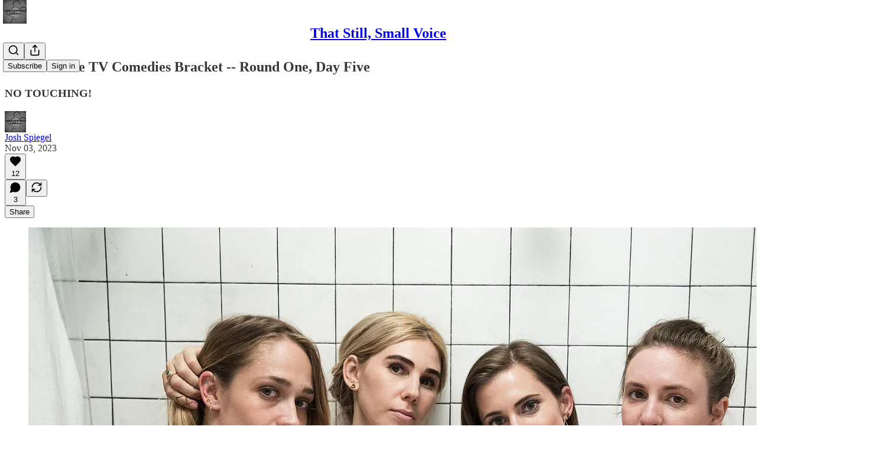

--- FILE ---
content_type: text/html; charset=utf-8
request_url: https://www.youtube-nocookie.com/embed/qUYu7GJ5XKg?rel=0&autoplay=0&showinfo=0&enablejsapi=0
body_size: 46760
content:
<!DOCTYPE html><html lang="en" dir="ltr" data-cast-api-enabled="true"><head><meta name="viewport" content="width=device-width, initial-scale=1"><script nonce="cBXpDfmxrR2UQ-rpUhrFfA">if ('undefined' == typeof Symbol || 'undefined' == typeof Symbol.iterator) {delete Array.prototype.entries;}</script><style name="www-roboto" nonce="M8Ujo-XEzzfeZwDQ0oL1pg">@font-face{font-family:'Roboto';font-style:normal;font-weight:400;font-stretch:100%;src:url(//fonts.gstatic.com/s/roboto/v48/KFO7CnqEu92Fr1ME7kSn66aGLdTylUAMa3GUBHMdazTgWw.woff2)format('woff2');unicode-range:U+0460-052F,U+1C80-1C8A,U+20B4,U+2DE0-2DFF,U+A640-A69F,U+FE2E-FE2F;}@font-face{font-family:'Roboto';font-style:normal;font-weight:400;font-stretch:100%;src:url(//fonts.gstatic.com/s/roboto/v48/KFO7CnqEu92Fr1ME7kSn66aGLdTylUAMa3iUBHMdazTgWw.woff2)format('woff2');unicode-range:U+0301,U+0400-045F,U+0490-0491,U+04B0-04B1,U+2116;}@font-face{font-family:'Roboto';font-style:normal;font-weight:400;font-stretch:100%;src:url(//fonts.gstatic.com/s/roboto/v48/KFO7CnqEu92Fr1ME7kSn66aGLdTylUAMa3CUBHMdazTgWw.woff2)format('woff2');unicode-range:U+1F00-1FFF;}@font-face{font-family:'Roboto';font-style:normal;font-weight:400;font-stretch:100%;src:url(//fonts.gstatic.com/s/roboto/v48/KFO7CnqEu92Fr1ME7kSn66aGLdTylUAMa3-UBHMdazTgWw.woff2)format('woff2');unicode-range:U+0370-0377,U+037A-037F,U+0384-038A,U+038C,U+038E-03A1,U+03A3-03FF;}@font-face{font-family:'Roboto';font-style:normal;font-weight:400;font-stretch:100%;src:url(//fonts.gstatic.com/s/roboto/v48/KFO7CnqEu92Fr1ME7kSn66aGLdTylUAMawCUBHMdazTgWw.woff2)format('woff2');unicode-range:U+0302-0303,U+0305,U+0307-0308,U+0310,U+0312,U+0315,U+031A,U+0326-0327,U+032C,U+032F-0330,U+0332-0333,U+0338,U+033A,U+0346,U+034D,U+0391-03A1,U+03A3-03A9,U+03B1-03C9,U+03D1,U+03D5-03D6,U+03F0-03F1,U+03F4-03F5,U+2016-2017,U+2034-2038,U+203C,U+2040,U+2043,U+2047,U+2050,U+2057,U+205F,U+2070-2071,U+2074-208E,U+2090-209C,U+20D0-20DC,U+20E1,U+20E5-20EF,U+2100-2112,U+2114-2115,U+2117-2121,U+2123-214F,U+2190,U+2192,U+2194-21AE,U+21B0-21E5,U+21F1-21F2,U+21F4-2211,U+2213-2214,U+2216-22FF,U+2308-230B,U+2310,U+2319,U+231C-2321,U+2336-237A,U+237C,U+2395,U+239B-23B7,U+23D0,U+23DC-23E1,U+2474-2475,U+25AF,U+25B3,U+25B7,U+25BD,U+25C1,U+25CA,U+25CC,U+25FB,U+266D-266F,U+27C0-27FF,U+2900-2AFF,U+2B0E-2B11,U+2B30-2B4C,U+2BFE,U+3030,U+FF5B,U+FF5D,U+1D400-1D7FF,U+1EE00-1EEFF;}@font-face{font-family:'Roboto';font-style:normal;font-weight:400;font-stretch:100%;src:url(//fonts.gstatic.com/s/roboto/v48/KFO7CnqEu92Fr1ME7kSn66aGLdTylUAMaxKUBHMdazTgWw.woff2)format('woff2');unicode-range:U+0001-000C,U+000E-001F,U+007F-009F,U+20DD-20E0,U+20E2-20E4,U+2150-218F,U+2190,U+2192,U+2194-2199,U+21AF,U+21E6-21F0,U+21F3,U+2218-2219,U+2299,U+22C4-22C6,U+2300-243F,U+2440-244A,U+2460-24FF,U+25A0-27BF,U+2800-28FF,U+2921-2922,U+2981,U+29BF,U+29EB,U+2B00-2BFF,U+4DC0-4DFF,U+FFF9-FFFB,U+10140-1018E,U+10190-1019C,U+101A0,U+101D0-101FD,U+102E0-102FB,U+10E60-10E7E,U+1D2C0-1D2D3,U+1D2E0-1D37F,U+1F000-1F0FF,U+1F100-1F1AD,U+1F1E6-1F1FF,U+1F30D-1F30F,U+1F315,U+1F31C,U+1F31E,U+1F320-1F32C,U+1F336,U+1F378,U+1F37D,U+1F382,U+1F393-1F39F,U+1F3A7-1F3A8,U+1F3AC-1F3AF,U+1F3C2,U+1F3C4-1F3C6,U+1F3CA-1F3CE,U+1F3D4-1F3E0,U+1F3ED,U+1F3F1-1F3F3,U+1F3F5-1F3F7,U+1F408,U+1F415,U+1F41F,U+1F426,U+1F43F,U+1F441-1F442,U+1F444,U+1F446-1F449,U+1F44C-1F44E,U+1F453,U+1F46A,U+1F47D,U+1F4A3,U+1F4B0,U+1F4B3,U+1F4B9,U+1F4BB,U+1F4BF,U+1F4C8-1F4CB,U+1F4D6,U+1F4DA,U+1F4DF,U+1F4E3-1F4E6,U+1F4EA-1F4ED,U+1F4F7,U+1F4F9-1F4FB,U+1F4FD-1F4FE,U+1F503,U+1F507-1F50B,U+1F50D,U+1F512-1F513,U+1F53E-1F54A,U+1F54F-1F5FA,U+1F610,U+1F650-1F67F,U+1F687,U+1F68D,U+1F691,U+1F694,U+1F698,U+1F6AD,U+1F6B2,U+1F6B9-1F6BA,U+1F6BC,U+1F6C6-1F6CF,U+1F6D3-1F6D7,U+1F6E0-1F6EA,U+1F6F0-1F6F3,U+1F6F7-1F6FC,U+1F700-1F7FF,U+1F800-1F80B,U+1F810-1F847,U+1F850-1F859,U+1F860-1F887,U+1F890-1F8AD,U+1F8B0-1F8BB,U+1F8C0-1F8C1,U+1F900-1F90B,U+1F93B,U+1F946,U+1F984,U+1F996,U+1F9E9,U+1FA00-1FA6F,U+1FA70-1FA7C,U+1FA80-1FA89,U+1FA8F-1FAC6,U+1FACE-1FADC,U+1FADF-1FAE9,U+1FAF0-1FAF8,U+1FB00-1FBFF;}@font-face{font-family:'Roboto';font-style:normal;font-weight:400;font-stretch:100%;src:url(//fonts.gstatic.com/s/roboto/v48/KFO7CnqEu92Fr1ME7kSn66aGLdTylUAMa3OUBHMdazTgWw.woff2)format('woff2');unicode-range:U+0102-0103,U+0110-0111,U+0128-0129,U+0168-0169,U+01A0-01A1,U+01AF-01B0,U+0300-0301,U+0303-0304,U+0308-0309,U+0323,U+0329,U+1EA0-1EF9,U+20AB;}@font-face{font-family:'Roboto';font-style:normal;font-weight:400;font-stretch:100%;src:url(//fonts.gstatic.com/s/roboto/v48/KFO7CnqEu92Fr1ME7kSn66aGLdTylUAMa3KUBHMdazTgWw.woff2)format('woff2');unicode-range:U+0100-02BA,U+02BD-02C5,U+02C7-02CC,U+02CE-02D7,U+02DD-02FF,U+0304,U+0308,U+0329,U+1D00-1DBF,U+1E00-1E9F,U+1EF2-1EFF,U+2020,U+20A0-20AB,U+20AD-20C0,U+2113,U+2C60-2C7F,U+A720-A7FF;}@font-face{font-family:'Roboto';font-style:normal;font-weight:400;font-stretch:100%;src:url(//fonts.gstatic.com/s/roboto/v48/KFO7CnqEu92Fr1ME7kSn66aGLdTylUAMa3yUBHMdazQ.woff2)format('woff2');unicode-range:U+0000-00FF,U+0131,U+0152-0153,U+02BB-02BC,U+02C6,U+02DA,U+02DC,U+0304,U+0308,U+0329,U+2000-206F,U+20AC,U+2122,U+2191,U+2193,U+2212,U+2215,U+FEFF,U+FFFD;}@font-face{font-family:'Roboto';font-style:normal;font-weight:500;font-stretch:100%;src:url(//fonts.gstatic.com/s/roboto/v48/KFO7CnqEu92Fr1ME7kSn66aGLdTylUAMa3GUBHMdazTgWw.woff2)format('woff2');unicode-range:U+0460-052F,U+1C80-1C8A,U+20B4,U+2DE0-2DFF,U+A640-A69F,U+FE2E-FE2F;}@font-face{font-family:'Roboto';font-style:normal;font-weight:500;font-stretch:100%;src:url(//fonts.gstatic.com/s/roboto/v48/KFO7CnqEu92Fr1ME7kSn66aGLdTylUAMa3iUBHMdazTgWw.woff2)format('woff2');unicode-range:U+0301,U+0400-045F,U+0490-0491,U+04B0-04B1,U+2116;}@font-face{font-family:'Roboto';font-style:normal;font-weight:500;font-stretch:100%;src:url(//fonts.gstatic.com/s/roboto/v48/KFO7CnqEu92Fr1ME7kSn66aGLdTylUAMa3CUBHMdazTgWw.woff2)format('woff2');unicode-range:U+1F00-1FFF;}@font-face{font-family:'Roboto';font-style:normal;font-weight:500;font-stretch:100%;src:url(//fonts.gstatic.com/s/roboto/v48/KFO7CnqEu92Fr1ME7kSn66aGLdTylUAMa3-UBHMdazTgWw.woff2)format('woff2');unicode-range:U+0370-0377,U+037A-037F,U+0384-038A,U+038C,U+038E-03A1,U+03A3-03FF;}@font-face{font-family:'Roboto';font-style:normal;font-weight:500;font-stretch:100%;src:url(//fonts.gstatic.com/s/roboto/v48/KFO7CnqEu92Fr1ME7kSn66aGLdTylUAMawCUBHMdazTgWw.woff2)format('woff2');unicode-range:U+0302-0303,U+0305,U+0307-0308,U+0310,U+0312,U+0315,U+031A,U+0326-0327,U+032C,U+032F-0330,U+0332-0333,U+0338,U+033A,U+0346,U+034D,U+0391-03A1,U+03A3-03A9,U+03B1-03C9,U+03D1,U+03D5-03D6,U+03F0-03F1,U+03F4-03F5,U+2016-2017,U+2034-2038,U+203C,U+2040,U+2043,U+2047,U+2050,U+2057,U+205F,U+2070-2071,U+2074-208E,U+2090-209C,U+20D0-20DC,U+20E1,U+20E5-20EF,U+2100-2112,U+2114-2115,U+2117-2121,U+2123-214F,U+2190,U+2192,U+2194-21AE,U+21B0-21E5,U+21F1-21F2,U+21F4-2211,U+2213-2214,U+2216-22FF,U+2308-230B,U+2310,U+2319,U+231C-2321,U+2336-237A,U+237C,U+2395,U+239B-23B7,U+23D0,U+23DC-23E1,U+2474-2475,U+25AF,U+25B3,U+25B7,U+25BD,U+25C1,U+25CA,U+25CC,U+25FB,U+266D-266F,U+27C0-27FF,U+2900-2AFF,U+2B0E-2B11,U+2B30-2B4C,U+2BFE,U+3030,U+FF5B,U+FF5D,U+1D400-1D7FF,U+1EE00-1EEFF;}@font-face{font-family:'Roboto';font-style:normal;font-weight:500;font-stretch:100%;src:url(//fonts.gstatic.com/s/roboto/v48/KFO7CnqEu92Fr1ME7kSn66aGLdTylUAMaxKUBHMdazTgWw.woff2)format('woff2');unicode-range:U+0001-000C,U+000E-001F,U+007F-009F,U+20DD-20E0,U+20E2-20E4,U+2150-218F,U+2190,U+2192,U+2194-2199,U+21AF,U+21E6-21F0,U+21F3,U+2218-2219,U+2299,U+22C4-22C6,U+2300-243F,U+2440-244A,U+2460-24FF,U+25A0-27BF,U+2800-28FF,U+2921-2922,U+2981,U+29BF,U+29EB,U+2B00-2BFF,U+4DC0-4DFF,U+FFF9-FFFB,U+10140-1018E,U+10190-1019C,U+101A0,U+101D0-101FD,U+102E0-102FB,U+10E60-10E7E,U+1D2C0-1D2D3,U+1D2E0-1D37F,U+1F000-1F0FF,U+1F100-1F1AD,U+1F1E6-1F1FF,U+1F30D-1F30F,U+1F315,U+1F31C,U+1F31E,U+1F320-1F32C,U+1F336,U+1F378,U+1F37D,U+1F382,U+1F393-1F39F,U+1F3A7-1F3A8,U+1F3AC-1F3AF,U+1F3C2,U+1F3C4-1F3C6,U+1F3CA-1F3CE,U+1F3D4-1F3E0,U+1F3ED,U+1F3F1-1F3F3,U+1F3F5-1F3F7,U+1F408,U+1F415,U+1F41F,U+1F426,U+1F43F,U+1F441-1F442,U+1F444,U+1F446-1F449,U+1F44C-1F44E,U+1F453,U+1F46A,U+1F47D,U+1F4A3,U+1F4B0,U+1F4B3,U+1F4B9,U+1F4BB,U+1F4BF,U+1F4C8-1F4CB,U+1F4D6,U+1F4DA,U+1F4DF,U+1F4E3-1F4E6,U+1F4EA-1F4ED,U+1F4F7,U+1F4F9-1F4FB,U+1F4FD-1F4FE,U+1F503,U+1F507-1F50B,U+1F50D,U+1F512-1F513,U+1F53E-1F54A,U+1F54F-1F5FA,U+1F610,U+1F650-1F67F,U+1F687,U+1F68D,U+1F691,U+1F694,U+1F698,U+1F6AD,U+1F6B2,U+1F6B9-1F6BA,U+1F6BC,U+1F6C6-1F6CF,U+1F6D3-1F6D7,U+1F6E0-1F6EA,U+1F6F0-1F6F3,U+1F6F7-1F6FC,U+1F700-1F7FF,U+1F800-1F80B,U+1F810-1F847,U+1F850-1F859,U+1F860-1F887,U+1F890-1F8AD,U+1F8B0-1F8BB,U+1F8C0-1F8C1,U+1F900-1F90B,U+1F93B,U+1F946,U+1F984,U+1F996,U+1F9E9,U+1FA00-1FA6F,U+1FA70-1FA7C,U+1FA80-1FA89,U+1FA8F-1FAC6,U+1FACE-1FADC,U+1FADF-1FAE9,U+1FAF0-1FAF8,U+1FB00-1FBFF;}@font-face{font-family:'Roboto';font-style:normal;font-weight:500;font-stretch:100%;src:url(//fonts.gstatic.com/s/roboto/v48/KFO7CnqEu92Fr1ME7kSn66aGLdTylUAMa3OUBHMdazTgWw.woff2)format('woff2');unicode-range:U+0102-0103,U+0110-0111,U+0128-0129,U+0168-0169,U+01A0-01A1,U+01AF-01B0,U+0300-0301,U+0303-0304,U+0308-0309,U+0323,U+0329,U+1EA0-1EF9,U+20AB;}@font-face{font-family:'Roboto';font-style:normal;font-weight:500;font-stretch:100%;src:url(//fonts.gstatic.com/s/roboto/v48/KFO7CnqEu92Fr1ME7kSn66aGLdTylUAMa3KUBHMdazTgWw.woff2)format('woff2');unicode-range:U+0100-02BA,U+02BD-02C5,U+02C7-02CC,U+02CE-02D7,U+02DD-02FF,U+0304,U+0308,U+0329,U+1D00-1DBF,U+1E00-1E9F,U+1EF2-1EFF,U+2020,U+20A0-20AB,U+20AD-20C0,U+2113,U+2C60-2C7F,U+A720-A7FF;}@font-face{font-family:'Roboto';font-style:normal;font-weight:500;font-stretch:100%;src:url(//fonts.gstatic.com/s/roboto/v48/KFO7CnqEu92Fr1ME7kSn66aGLdTylUAMa3yUBHMdazQ.woff2)format('woff2');unicode-range:U+0000-00FF,U+0131,U+0152-0153,U+02BB-02BC,U+02C6,U+02DA,U+02DC,U+0304,U+0308,U+0329,U+2000-206F,U+20AC,U+2122,U+2191,U+2193,U+2212,U+2215,U+FEFF,U+FFFD;}</style><script name="www-roboto" nonce="cBXpDfmxrR2UQ-rpUhrFfA">if (document.fonts && document.fonts.load) {document.fonts.load("400 10pt Roboto", "E"); document.fonts.load("500 10pt Roboto", "E");}</script><link rel="stylesheet" href="/s/player/b95b0e7a/www-player.css" name="www-player" nonce="M8Ujo-XEzzfeZwDQ0oL1pg"><style nonce="M8Ujo-XEzzfeZwDQ0oL1pg">html {overflow: hidden;}body {font: 12px Roboto, Arial, sans-serif; background-color: #000; color: #fff; height: 100%; width: 100%; overflow: hidden; position: absolute; margin: 0; padding: 0;}#player {width: 100%; height: 100%;}h1 {text-align: center; color: #fff;}h3 {margin-top: 6px; margin-bottom: 3px;}.player-unavailable {position: absolute; top: 0; left: 0; right: 0; bottom: 0; padding: 25px; font-size: 13px; background: url(/img/meh7.png) 50% 65% no-repeat;}.player-unavailable .message {text-align: left; margin: 0 -5px 15px; padding: 0 5px 14px; border-bottom: 1px solid #888; font-size: 19px; font-weight: normal;}.player-unavailable a {color: #167ac6; text-decoration: none;}</style><script nonce="cBXpDfmxrR2UQ-rpUhrFfA">var ytcsi={gt:function(n){n=(n||"")+"data_";return ytcsi[n]||(ytcsi[n]={tick:{},info:{},gel:{preLoggedGelInfos:[]}})},now:window.performance&&window.performance.timing&&window.performance.now&&window.performance.timing.navigationStart?function(){return window.performance.timing.navigationStart+window.performance.now()}:function(){return(new Date).getTime()},tick:function(l,t,n){var ticks=ytcsi.gt(n).tick;var v=t||ytcsi.now();if(ticks[l]){ticks["_"+l]=ticks["_"+l]||[ticks[l]];ticks["_"+l].push(v)}ticks[l]=
v},info:function(k,v,n){ytcsi.gt(n).info[k]=v},infoGel:function(p,n){ytcsi.gt(n).gel.preLoggedGelInfos.push(p)},setStart:function(t,n){ytcsi.tick("_start",t,n)}};
(function(w,d){function isGecko(){if(!w.navigator)return false;try{if(w.navigator.userAgentData&&w.navigator.userAgentData.brands&&w.navigator.userAgentData.brands.length){var brands=w.navigator.userAgentData.brands;var i=0;for(;i<brands.length;i++)if(brands[i]&&brands[i].brand==="Firefox")return true;return false}}catch(e){setTimeout(function(){throw e;})}if(!w.navigator.userAgent)return false;var ua=w.navigator.userAgent;return ua.indexOf("Gecko")>0&&ua.toLowerCase().indexOf("webkit")<0&&ua.indexOf("Edge")<
0&&ua.indexOf("Trident")<0&&ua.indexOf("MSIE")<0}ytcsi.setStart(w.performance?w.performance.timing.responseStart:null);var isPrerender=(d.visibilityState||d.webkitVisibilityState)=="prerender";var vName=!d.visibilityState&&d.webkitVisibilityState?"webkitvisibilitychange":"visibilitychange";if(isPrerender){var startTick=function(){ytcsi.setStart();d.removeEventListener(vName,startTick)};d.addEventListener(vName,startTick,false)}if(d.addEventListener)d.addEventListener(vName,function(){ytcsi.tick("vc")},
false);if(isGecko()){var isHidden=(d.visibilityState||d.webkitVisibilityState)=="hidden";if(isHidden)ytcsi.tick("vc")}var slt=function(el,t){setTimeout(function(){var n=ytcsi.now();el.loadTime=n;if(el.slt)el.slt()},t)};w.__ytRIL=function(el){if(!el.getAttribute("data-thumb"))if(w.requestAnimationFrame)w.requestAnimationFrame(function(){slt(el,0)});else slt(el,16)}})(window,document);
</script><script nonce="cBXpDfmxrR2UQ-rpUhrFfA">var ytcfg={d:function(){return window.yt&&yt.config_||ytcfg.data_||(ytcfg.data_={})},get:function(k,o){return k in ytcfg.d()?ytcfg.d()[k]:o},set:function(){var a=arguments;if(a.length>1)ytcfg.d()[a[0]]=a[1];else{var k;for(k in a[0])ytcfg.d()[k]=a[0][k]}}};
ytcfg.set({"CLIENT_CANARY_STATE":"none","DEVICE":"cbr\u003dChrome\u0026cbrand\u003dapple\u0026cbrver\u003d131.0.0.0\u0026ceng\u003dWebKit\u0026cengver\u003d537.36\u0026cos\u003dMacintosh\u0026cosver\u003d10_15_7\u0026cplatform\u003dDESKTOP","EVENT_ID":"uCBxafR02dPU2A-s3Yr5Bg","EXPERIMENT_FLAGS":{"ab_det_apb_b":true,"ab_det_apm":true,"ab_det_el_h":true,"ab_det_em_inj":true,"ab_l_sig_st":true,"ab_l_sig_st_e":true,"action_companion_center_align_description":true,"allow_skip_networkless":true,"always_send_and_write":true,"att_web_record_metrics":true,"attmusi":true,"c3_enable_button_impression_logging":true,"c3_watch_page_component":true,"cancel_pending_navs":true,"clean_up_manual_attribution_header":true,"config_age_report_killswitch":true,"cow_optimize_idom_compat":true,"csi_config_handling_infra":true,"csi_on_gel":true,"delhi_mweb_colorful_sd":true,"delhi_mweb_colorful_sd_v2":true,"deprecate_csi_has_info":true,"deprecate_pair_servlet_enabled":true,"desktop_sparkles_light_cta_button":true,"disable_cached_masthead_data":true,"disable_child_node_auto_formatted_strings":true,"disable_log_to_visitor_layer":true,"disable_pacf_logging_for_memory_limited_tv":true,"embeds_enable_eid_enforcement_for_youtube":true,"embeds_enable_info_panel_dismissal":true,"embeds_enable_pfp_always_unbranded":true,"embeds_muted_autoplay_sound_fix":true,"embeds_serve_es6_client":true,"embeds_web_nwl_disable_nocookie":true,"embeds_web_updated_shorts_definition_fix":true,"enable_active_view_display_ad_renderer_web_home":true,"enable_ad_disclosure_banner_a11y_fix":true,"enable_chips_shelf_view_model_fully_reactive":true,"enable_client_creator_goal_ticker_bar_revamp":true,"enable_client_only_wiz_direct_reactions":true,"enable_client_sli_logging":true,"enable_client_streamz_web":true,"enable_client_ve_spec":true,"enable_cloud_save_error_popup_after_retry":true,"enable_dai_sdf_h5_preroll":true,"enable_datasync_id_header_in_web_vss_pings":true,"enable_default_mono_cta_migration_web_client":true,"enable_docked_chat_messages":true,"enable_drop_shadow_experiment":true,"enable_entity_store_from_dependency_injection":true,"enable_inline_muted_playback_on_web_search":true,"enable_inline_muted_playback_on_web_search_for_vdc":true,"enable_inline_muted_playback_on_web_search_for_vdcb":true,"enable_is_extended_monitoring":true,"enable_is_mini_app_page_active_bugfix":true,"enable_logging_first_user_action_after_game_ready":true,"enable_ltc_param_fetch_from_innertube":true,"enable_masthead_mweb_padding_fix":true,"enable_menu_renderer_button_in_mweb_hclr":true,"enable_mini_app_command_handler_mweb_fix":true,"enable_mini_guide_downloads_item":true,"enable_mixed_direction_formatted_strings":true,"enable_mweb_livestream_ui_update":true,"enable_mweb_new_caption_language_picker":true,"enable_names_handles_account_switcher":true,"enable_network_request_logging_on_game_events":true,"enable_new_paid_product_placement":true,"enable_open_in_new_tab_icon_for_short_dr_for_desktop_search":true,"enable_open_yt_content":true,"enable_origin_query_parameter_bugfix":true,"enable_pause_ads_on_ytv_html5":true,"enable_payments_purchase_manager":true,"enable_pdp_icon_prefetch":true,"enable_pl_r_si_fa":true,"enable_place_pivot_url":true,"enable_playable_a11y_label_with_badge_text":true,"enable_pv_screen_modern_text":true,"enable_removing_navbar_title_on_hashtag_page_mweb":true,"enable_rta_manager":true,"enable_sdf_companion_h5":true,"enable_sdf_dai_h5_midroll":true,"enable_sdf_h5_endemic_mid_post_roll":true,"enable_sdf_on_h5_unplugged_vod_midroll":true,"enable_sdf_shorts_player_bytes_h5":true,"enable_sending_unwrapped_game_audio_as_serialized_metadata":true,"enable_sfv_effect_pivot_url":true,"enable_shorts_new_carousel":true,"enable_skip_ad_guidance_prompt":true,"enable_skippable_ads_for_unplugged_ad_pod":true,"enable_smearing_expansion_dai":true,"enable_third_party_info":true,"enable_time_out_messages":true,"enable_timeline_view_modern_transcript_fe":true,"enable_video_display_compact_button_group_for_desktop_search":true,"enable_web_home_top_landscape_image_layout_level_click":true,"enable_web_tiered_gel":true,"enable_window_constrained_buy_flow_dialog":true,"enable_wiz_queue_effect_and_on_init_initial_runs":true,"enable_ypc_spinners":true,"enable_yt_ata_iframe_authuser":true,"export_networkless_options":true,"export_player_version_to_ytconfig":true,"fill_single_video_with_notify_to_lasr":true,"fix_ad_miniplayer_controls_rendering":true,"fix_ads_tracking_for_swf_config_deprecation_mweb":true,"h5_companion_enable_adcpn_macro_substitution_for_click_pings":true,"h5_inplayer_enable_adcpn_macro_substitution_for_click_pings":true,"h5_reset_cache_and_filter_before_update_masthead":true,"hide_channel_creation_title_for_mweb":true,"high_ccv_client_side_caching_h5":true,"html5_log_trigger_events_with_debug_data":true,"html5_ssdai_enable_media_end_cue_range":true,"il_attach_cache_limit":true,"il_use_view_model_logging_context":true,"is_browser_support_for_webcam_streaming":true,"json_condensed_response":true,"kev_adb_pg":true,"kevlar_gel_error_routing":true,"kevlar_watch_cinematics":true,"live_chat_enable_controller_extraction":true,"live_chat_enable_rta_manager":true,"live_chat_increased_min_height":true,"log_click_with_layer_from_element_in_command_handler":true,"log_errors_through_nwl_on_retry":true,"mdx_enable_privacy_disclosure_ui":true,"mdx_load_cast_api_bootstrap_script":true,"medium_progress_bar_modification":true,"migrate_remaining_web_ad_badges_to_innertube":true,"mobile_account_menu_refresh":true,"mweb_a11y_enable_player_controls_invisible_toggle":true,"mweb_account_linking_noapp":true,"mweb_after_render_to_scheduler":true,"mweb_allow_modern_search_suggest_behavior":true,"mweb_animated_actions":true,"mweb_app_upsell_button_direct_to_app":true,"mweb_big_progress_bar":true,"mweb_c3_disable_carve_out":true,"mweb_c3_disable_carve_out_keep_external_links":true,"mweb_c3_enable_adaptive_signals":true,"mweb_c3_endscreen":true,"mweb_c3_endscreen_v2":true,"mweb_c3_library_page_enable_recent_shelf":true,"mweb_c3_remove_web_navigation_endpoint_data":true,"mweb_c3_use_canonical_from_player_response":true,"mweb_cinematic_watch":true,"mweb_command_handler":true,"mweb_delay_watch_initial_data":true,"mweb_disable_searchbar_scroll":true,"mweb_enable_fine_scrubbing_for_recs":true,"mweb_enable_keto_batch_player_fullscreen":true,"mweb_enable_keto_batch_player_progress_bar":true,"mweb_enable_keto_batch_player_tooltips":true,"mweb_enable_lockup_view_model_for_ucp":true,"mweb_enable_more_drawer":true,"mweb_enable_optional_fullscreen_landscape_locking":true,"mweb_enable_overlay_touch_manager":true,"mweb_enable_premium_carve_out_fix":true,"mweb_enable_refresh_detection":true,"mweb_enable_search_imp":true,"mweb_enable_sequence_signal":true,"mweb_enable_shorts_pivot_button":true,"mweb_enable_shorts_video_preload":true,"mweb_enable_skippables_on_jio_phone":true,"mweb_enable_storyboards":true,"mweb_enable_two_line_title_on_shorts":true,"mweb_enable_varispeed_controller":true,"mweb_enable_warm_channel_requests":true,"mweb_enable_watch_feed_infinite_scroll":true,"mweb_enable_wrapped_unplugged_pause_membership_dialog_renderer":true,"mweb_filter_video_format_in_webfe":true,"mweb_fix_livestream_seeking":true,"mweb_fix_monitor_visibility_after_render":true,"mweb_fix_section_list_continuation_item_renderers":true,"mweb_force_ios_fallback_to_native_control":true,"mweb_fp_auto_fullscreen":true,"mweb_fullscreen_controls":true,"mweb_fullscreen_controls_action_buttons":true,"mweb_fullscreen_watch_system":true,"mweb_home_reactive_shorts":true,"mweb_innertube_search_command":true,"mweb_lang_in_html":true,"mweb_like_button_synced_with_entities":true,"mweb_logo_use_home_page_ve":true,"mweb_module_decoration":true,"mweb_native_control_in_faux_fullscreen_shared":true,"mweb_player_control_on_hover":true,"mweb_player_delhi_dtts":true,"mweb_player_settings_use_bottom_sheet":true,"mweb_player_show_previous_next_buttons_in_playlist":true,"mweb_player_skip_no_op_state_changes":true,"mweb_player_user_select_none":true,"mweb_playlist_engagement_panel":true,"mweb_progress_bar_seek_on_mouse_click":true,"mweb_pull_2_full":true,"mweb_pull_2_full_enable_touch_handlers":true,"mweb_schedule_warm_watch_response":true,"mweb_searchbox_legacy_navigation":true,"mweb_see_fewer_shorts":true,"mweb_shorts_comments_panel_id_change":true,"mweb_shorts_early_continuation":true,"mweb_show_ios_smart_banner":true,"mweb_show_sign_in_button_from_header":true,"mweb_use_server_url_on_startup":true,"mweb_watch_captions_enable_auto_translate":true,"mweb_watch_captions_set_default_size":true,"mweb_watch_stop_scheduler_on_player_response":true,"mweb_watchfeed_big_thumbnails":true,"mweb_yt_searchbox":true,"networkless_logging":true,"no_client_ve_attach_unless_shown":true,"nwl_send_from_memory_when_online":true,"pageid_as_header_web":true,"playback_settings_use_switch_menu":true,"player_controls_autonav_fix":true,"player_controls_skip_double_signal_update":true,"polymer_bad_build_labels":true,"polymer_verifiy_app_state":true,"qoe_send_and_write":true,"remove_chevron_from_ad_disclosure_banner_h5":true,"remove_masthead_channel_banner_on_refresh":true,"remove_slot_id_exited_trigger_for_dai_in_player_slot_expire":true,"replace_client_url_parsing_with_server_signal":true,"service_worker_enabled":true,"service_worker_push_enabled":true,"service_worker_push_home_page_prompt":true,"service_worker_push_watch_page_prompt":true,"shell_load_gcf":true,"shorten_initial_gel_batch_timeout":true,"should_use_yt_voice_endpoint_in_kaios":true,"skip_invalid_ytcsi_ticks":true,"skip_setting_info_in_csi_data_object":true,"smarter_ve_dedupping":true,"speedmaster_no_seek":true,"start_client_gcf_mweb":true,"stop_handling_click_for_non_rendering_overlay_layout":true,"suppress_error_204_logging":true,"synced_panel_scrolling_controller":true,"use_event_time_ms_header":true,"use_fifo_for_networkless":true,"use_player_abuse_bg_library":true,"use_request_time_ms_header":true,"use_session_based_sampling":true,"use_thumbnail_overlay_time_status_renderer_for_live_badge":true,"use_ts_visibilitylogger":true,"vss_final_ping_send_and_write":true,"vss_playback_use_send_and_write":true,"web_adaptive_repeat_ase":true,"web_always_load_chat_support":true,"web_animated_like":true,"web_api_url":true,"web_autonav_allow_off_by_default":true,"web_button_vm_refactor_disabled":true,"web_c3_log_app_init_finish":true,"web_csi_action_sampling_enabled":true,"web_dedupe_ve_grafting":true,"web_disable_backdrop_filter":true,"web_enable_ab_rsp_cl":true,"web_enable_course_icon_update":true,"web_enable_error_204":true,"web_enable_horizontal_video_attributes_section":true,"web_fix_segmented_like_dislike_undefined":true,"web_gcf_hashes_innertube":true,"web_gel_timeout_cap":true,"web_metadata_carousel_elref_bugfix":true,"web_parent_target_for_sheets":true,"web_persist_server_autonav_state_on_client":true,"web_playback_associated_log_ctt":true,"web_playback_associated_ve":true,"web_prefetch_preload_video":true,"web_progress_bar_draggable":true,"web_resizable_advertiser_banner_on_masthead_safari_fix":true,"web_scheduler_auto_init":true,"web_shorts_just_watched_on_channel_and_pivot_study":true,"web_shorts_just_watched_overlay":true,"web_shorts_pivot_button_view_model_reactive":true,"web_update_panel_visibility_logging_fix":true,"web_video_attribute_view_model_a11y_fix":true,"web_watch_controls_state_signals":true,"web_wiz_attributed_string":true,"web_yt_config_context":true,"webfe_mweb_watch_microdata":true,"webfe_watch_shorts_canonical_url_fix":true,"webpo_exit_on_net_err":true,"wiz_diff_overwritable":true,"wiz_memoize_stamper_items":true,"woffle_used_state_report":true,"wpo_gel_strz":true,"ytcp_paper_tooltip_use_scoped_owner_root":true,"H5_async_logging_delay_ms":30000.0,"attention_logging_scroll_throttle":500.0,"autoplay_pause_by_lact_sampling_fraction":0.0,"cinematic_watch_effect_opacity":0.4,"log_window_onerror_fraction":0.1,"speedmaster_playback_rate":2.0,"tv_pacf_logging_sample_rate":0.01,"web_attention_logging_scroll_throttle":500.0,"web_load_prediction_threshold":0.1,"web_navigation_prediction_threshold":0.1,"web_pbj_log_warning_rate":0.0,"web_system_health_fraction":0.01,"ytidb_transaction_ended_event_rate_limit":0.02,"active_time_update_interval_ms":10000,"att_init_delay":500,"autoplay_pause_by_lact_sec":0,"botguard_async_snapshot_timeout_ms":3000,"check_navigator_accuracy_timeout_ms":0,"cinematic_watch_css_filter_blur_strength":40,"cinematic_watch_fade_out_duration":500,"close_webview_delay_ms":100,"cloud_save_game_data_rate_limit_ms":3000,"compression_disable_point":10,"custom_active_view_tos_timeout_ms":3600000,"embeds_widget_poll_interval_ms":0,"gel_min_batch_size":3,"gel_queue_timeout_max_ms":60000,"get_async_timeout_ms":60000,"hide_cta_for_home_web_video_ads_animate_in_time":2,"html5_byterate_soft_cap":0,"initial_gel_batch_timeout":2000,"max_body_size_to_compress":500000,"max_prefetch_window_sec_for_livestream_optimization":10,"min_prefetch_offset_sec_for_livestream_optimization":20,"mini_app_container_iframe_src_update_delay_ms":0,"multiple_preview_news_duration_time":11000,"mweb_c3_toast_duration_ms":5000,"mweb_deep_link_fallback_timeout_ms":10000,"mweb_delay_response_received_actions":100,"mweb_fp_dpad_rate_limit_ms":0,"mweb_fp_dpad_watch_title_clamp_lines":0,"mweb_history_manager_cache_size":100,"mweb_ios_fullscreen_playback_transition_delay_ms":500,"mweb_ios_fullscreen_system_pause_epilson_ms":0,"mweb_override_response_store_expiration_ms":0,"mweb_shorts_early_continuation_trigger_threshold":4,"mweb_w2w_max_age_seconds":0,"mweb_watch_captions_default_size":2,"neon_dark_launch_gradient_count":0,"network_polling_interval":30000,"play_click_interval_ms":30000,"play_ping_interval_ms":10000,"prefetch_comments_ms_after_video":0,"send_config_hash_timer":0,"service_worker_push_logged_out_prompt_watches":-1,"service_worker_push_prompt_cap":-1,"service_worker_push_prompt_delay_microseconds":3888000000000,"slow_compressions_before_abandon_count":4,"speedmaster_cancellation_movement_dp":10,"speedmaster_touch_activation_ms":500,"web_attention_logging_throttle":500,"web_foreground_heartbeat_interval_ms":28000,"web_gel_debounce_ms":10000,"web_logging_max_batch":100,"web_max_tracing_events":50,"web_tracing_session_replay":0,"wil_icon_max_concurrent_fetches":9999,"ytidb_remake_db_retries":3,"ytidb_reopen_db_retries":3,"WebClientReleaseProcessCritical__youtube_embeds_client_version_override":"","WebClientReleaseProcessCritical__youtube_embeds_web_client_version_override":"","WebClientReleaseProcessCritical__youtube_mweb_client_version_override":"","debug_forced_internalcountrycode":"","embeds_web_synth_ch_headers_banned_urls_regex":"","enable_web_media_service":"DISABLED","il_payload_scraping":"","live_chat_unicode_emoji_json_url":"https://www.gstatic.com/youtube/img/emojis/emojis-svg-9.json","mweb_deep_link_feature_tag_suffix":"11268432","mweb_enable_shorts_innertube_player_prefetch_trigger":"NONE","mweb_fp_dpad":"home,search,browse,channel,create_channel,experiments,settings,trending,oops,404,paid_memberships,sponsorship,premium,shorts","mweb_fp_dpad_linear_navigation":"","mweb_fp_dpad_linear_navigation_visitor":"","mweb_fp_dpad_visitor":"","mweb_preload_video_by_player_vars":"","mweb_sign_in_button_style":"STYLE_SUGGESTIVE_AVATAR","place_pivot_triggering_container_alternate":"","place_pivot_triggering_counterfactual_container_alternate":"","search_ui_mweb_searchbar_restyle":"DEFAULT","service_worker_push_force_notification_prompt_tag":"1","service_worker_scope":"/","suggest_exp_str":"","web_client_version_override":"","kevlar_command_handler_command_banlist":[],"mini_app_ids_without_game_ready":["UgkxHHtsak1SC8mRGHMZewc4HzeAY3yhPPmJ","Ugkx7OgzFqE6z_5Mtf4YsotGfQNII1DF_RBm"],"web_op_signal_type_banlist":[],"web_tracing_enabled_spans":["event","command"]},"GAPI_HINT_PARAMS":"m;/_/scs/abc-static/_/js/k\u003dgapi.gapi.en.FZb77tO2YW4.O/d\u003d1/rs\u003dAHpOoo8lqavmo6ayfVxZovyDiP6g3TOVSQ/m\u003d__features__","GAPI_HOST":"https://apis.google.com","GAPI_LOCALE":"en_US","GL":"US","HL":"en","HTML_DIR":"ltr","HTML_LANG":"en","INNERTUBE_API_KEY":"AIzaSyAO_FJ2SlqU8Q4STEHLGCilw_Y9_11qcW8","INNERTUBE_API_VERSION":"v1","INNERTUBE_CLIENT_NAME":"WEB_EMBEDDED_PLAYER","INNERTUBE_CLIENT_VERSION":"1.20260121.01.00","INNERTUBE_CONTEXT":{"client":{"hl":"en","gl":"US","remoteHost":"18.117.80.39","deviceMake":"Apple","deviceModel":"","visitorData":"CgtUbkNoTEFSYWhDZyi4wcTLBjIKCgJVUxIEGgAgDw%3D%3D","userAgent":"Mozilla/5.0 (Macintosh; Intel Mac OS X 10_15_7) AppleWebKit/537.36 (KHTML, like Gecko) Chrome/131.0.0.0 Safari/537.36; ClaudeBot/1.0; +claudebot@anthropic.com),gzip(gfe)","clientName":"WEB_EMBEDDED_PLAYER","clientVersion":"1.20260121.01.00","osName":"Macintosh","osVersion":"10_15_7","originalUrl":"https://www.youtube-nocookie.com/embed/qUYu7GJ5XKg?rel\u003d0\u0026autoplay\u003d0\u0026showinfo\u003d0\u0026enablejsapi\u003d0","platform":"DESKTOP","clientFormFactor":"UNKNOWN_FORM_FACTOR","configInfo":{"appInstallData":"[base64]%3D"},"browserName":"Chrome","browserVersion":"131.0.0.0","acceptHeader":"text/html,application/xhtml+xml,application/xml;q\u003d0.9,image/webp,image/apng,*/*;q\u003d0.8,application/signed-exchange;v\u003db3;q\u003d0.9","deviceExperimentId":"ChxOelU1TnpnNU1EQXlNalV5T0RFME5ESXpNUT09ELjBxMsGGLjBxMsG","rolloutToken":"COq41seRv_WcowEQqdD_i6edkgMYqdD_i6edkgM%3D"},"user":{"lockedSafetyMode":false},"request":{"useSsl":true},"clickTracking":{"clickTrackingParams":"IhMI9LD/i6edkgMV2SkVBR2sriJv"},"thirdParty":{"embeddedPlayerContext":{"embeddedPlayerEncryptedContext":"AD5ZzFRe4g5m1MRIaz2Fuq5e7xoewMrbbRpVqhO41gR0--CbLyzf_W-_TXDFAJA3pay7Ct10k3D4W_vA3h3ulkGvXN7tIoYEpRDuoI4_K0ywT-wDatdSCw0k_2KFPYopY683ccfZK6LgWn09lb9PzYyrvOnLQ3x73ptCBgjiT3s7GqzQojpX9b_jZp4rsqRM0vo","ancestorOriginsSupported":false}}},"INNERTUBE_CONTEXT_CLIENT_NAME":56,"INNERTUBE_CONTEXT_CLIENT_VERSION":"1.20260121.01.00","INNERTUBE_CONTEXT_GL":"US","INNERTUBE_CONTEXT_HL":"en","LATEST_ECATCHER_SERVICE_TRACKING_PARAMS":{"client.name":"WEB_EMBEDDED_PLAYER","client.jsfeat":"2021"},"LOGGED_IN":false,"PAGE_BUILD_LABEL":"youtube.embeds.web_20260121_01_RC00","PAGE_CL":858938007,"SERVER_NAME":"WebFE","VISITOR_DATA":"CgtUbkNoTEFSYWhDZyi4wcTLBjIKCgJVUxIEGgAgDw%3D%3D","WEB_PLAYER_CONTEXT_CONFIGS":{"WEB_PLAYER_CONTEXT_CONFIG_ID_EMBEDDED_PLAYER":{"rootElementId":"movie_player","jsUrl":"/s/player/b95b0e7a/player_ias.vflset/en_US/base.js","cssUrl":"/s/player/b95b0e7a/www-player.css","contextId":"WEB_PLAYER_CONTEXT_CONFIG_ID_EMBEDDED_PLAYER","eventLabel":"embedded","contentRegion":"US","hl":"en_US","hostLanguage":"en","innertubeApiKey":"AIzaSyAO_FJ2SlqU8Q4STEHLGCilw_Y9_11qcW8","innertubeApiVersion":"v1","innertubeContextClientVersion":"1.20260121.01.00","disableRelatedVideos":true,"device":{"brand":"apple","model":"","browser":"Chrome","browserVersion":"131.0.0.0","os":"Macintosh","osVersion":"10_15_7","platform":"DESKTOP","interfaceName":"WEB_EMBEDDED_PLAYER","interfaceVersion":"1.20260121.01.00"},"serializedExperimentIds":"24004644,51010235,51063643,51098299,51204329,51222973,51340662,51349914,51353393,51366423,51372680,51389629,51404808,51404810,51425032,51484222,51489567,51490331,51500051,51505436,51530495,51534669,51560386,51564352,51565115,51566373,51578632,51583568,51583821,51585555,51586115,51605258,51605395,51609829,51611457,51615067,51620866,51621065,51622845,51626155,51632249,51637029,51638932,51648336,51653718,51656216,51665867,51666850,51672162,51681662,51683502,51684301,51684307,51690473,51691590,51692615,51693511,51693994,51696107,51696619,51697032,51700777,51701616,51705183,51707621,51709242,51711227,51711298,51712601,51713237,51714463,51719410,51719590,51719628,51726312,51735449,51737133,51738919,51741220,51742477,51742829,51742877,51743155,51744562","serializedExperimentFlags":"H5_async_logging_delay_ms\u003d30000.0\u0026PlayerWeb__h5_enable_advisory_rating_restrictions\u003dtrue\u0026a11y_h5_associate_survey_question\u003dtrue\u0026ab_det_apb_b\u003dtrue\u0026ab_det_apm\u003dtrue\u0026ab_det_el_h\u003dtrue\u0026ab_det_em_inj\u003dtrue\u0026ab_l_sig_st\u003dtrue\u0026ab_l_sig_st_e\u003dtrue\u0026action_companion_center_align_description\u003dtrue\u0026ad_pod_disable_companion_persist_ads_quality\u003dtrue\u0026add_stmp_logs_for_voice_boost\u003dtrue\u0026allow_autohide_on_paused_videos\u003dtrue\u0026allow_drm_override\u003dtrue\u0026allow_live_autoplay\u003dtrue\u0026allow_poltergust_autoplay\u003dtrue\u0026allow_skip_networkless\u003dtrue\u0026allow_vp9_1080p_mq_enc\u003dtrue\u0026always_cache_redirect_endpoint\u003dtrue\u0026always_send_and_write\u003dtrue\u0026annotation_module_vast_cards_load_logging_fraction\u003d0.0\u0026assign_drm_family_by_format\u003dtrue\u0026att_web_record_metrics\u003dtrue\u0026attention_logging_scroll_throttle\u003d500.0\u0026attmusi\u003dtrue\u0026autoplay_time\u003d10000\u0026autoplay_time_for_fullscreen\u003d-1\u0026autoplay_time_for_music_content\u003d-1\u0026bg_vm_reinit_threshold\u003d7200000\u0026blocked_packages_for_sps\u003d[]\u0026botguard_async_snapshot_timeout_ms\u003d3000\u0026captions_url_add_ei\u003dtrue\u0026check_navigator_accuracy_timeout_ms\u003d0\u0026clean_up_manual_attribution_header\u003dtrue\u0026compression_disable_point\u003d10\u0026cow_optimize_idom_compat\u003dtrue\u0026csi_config_handling_infra\u003dtrue\u0026csi_on_gel\u003dtrue\u0026custom_active_view_tos_timeout_ms\u003d3600000\u0026dash_manifest_version\u003d5\u0026debug_bandaid_hostname\u003d\u0026debug_bandaid_port\u003d0\u0026debug_sherlog_username\u003d\u0026delhi_fast_follow_autonav_toggle\u003dtrue\u0026delhi_modern_player_default_thumbnail_percentage\u003d0.0\u0026delhi_modern_player_faster_autohide_delay_ms\u003d2000\u0026delhi_modern_player_pause_thumbnail_percentage\u003d0.6\u0026delhi_modern_web_player_blending_mode\u003d\u0026delhi_modern_web_player_disable_frosted_glass\u003dtrue\u0026delhi_modern_web_player_horizontal_volume_controls\u003dtrue\u0026delhi_modern_web_player_lhs_volume_controls\u003dtrue\u0026delhi_modern_web_player_responsive_compact_controls_threshold\u003d0\u0026deprecate_22\u003dtrue\u0026deprecate_csi_has_info\u003dtrue\u0026deprecate_delay_ping\u003dtrue\u0026deprecate_pair_servlet_enabled\u003dtrue\u0026desktop_sparkles_light_cta_button\u003dtrue\u0026disable_av1_setting\u003dtrue\u0026disable_branding_context\u003dtrue\u0026disable_cached_masthead_data\u003dtrue\u0026disable_channel_id_check_for_suspended_channels\u003dtrue\u0026disable_child_node_auto_formatted_strings\u003dtrue\u0026disable_lifa_for_supex_users\u003dtrue\u0026disable_log_to_visitor_layer\u003dtrue\u0026disable_mdx_connection_in_mdx_module_for_music_web\u003dtrue\u0026disable_pacf_logging_for_memory_limited_tv\u003dtrue\u0026disable_reduced_fullscreen_autoplay_countdown_for_minors\u003dtrue\u0026disable_reel_item_watch_format_filtering\u003dtrue\u0026disable_threegpp_progressive_formats\u003dtrue\u0026disable_touch_events_on_skip_button\u003dtrue\u0026edge_encryption_fill_primary_key_version\u003dtrue\u0026embeds_enable_info_panel_dismissal\u003dtrue\u0026embeds_enable_move_set_center_crop_to_public\u003dtrue\u0026embeds_enable_per_video_embed_config\u003dtrue\u0026embeds_enable_pfp_always_unbranded\u003dtrue\u0026embeds_web_lite_mode\u003d1\u0026embeds_web_nwl_disable_nocookie\u003dtrue\u0026embeds_web_synth_ch_headers_banned_urls_regex\u003d\u0026enable_aci_on_lr_feeds\u003dtrue\u0026enable_active_view_display_ad_renderer_web_home\u003dtrue\u0026enable_active_view_lr_shorts_video\u003dtrue\u0026enable_active_view_web_shorts_video\u003dtrue\u0026enable_ad_cpn_macro_substitution_for_click_pings\u003dtrue\u0026enable_ad_disclosure_banner_a11y_fix\u003dtrue\u0026enable_app_promo_endcap_eml_on_tablet\u003dtrue\u0026enable_batched_cross_device_pings_in_gel_fanout\u003dtrue\u0026enable_cast_for_web_unplugged\u003dtrue\u0026enable_cast_on_music_web\u003dtrue\u0026enable_cipher_for_manifest_urls\u003dtrue\u0026enable_cleanup_masthead_autoplay_hack_fix\u003dtrue\u0026enable_client_creator_goal_ticker_bar_revamp\u003dtrue\u0026enable_client_only_wiz_direct_reactions\u003dtrue\u0026enable_client_page_id_header_for_first_party_pings\u003dtrue\u0026enable_client_sli_logging\u003dtrue\u0026enable_client_ve_spec\u003dtrue\u0026enable_cta_banner_on_unplugged_lr\u003dtrue\u0026enable_custom_playhead_parsing\u003dtrue\u0026enable_dai_sdf_h5_preroll\u003dtrue\u0026enable_datasync_id_header_in_web_vss_pings\u003dtrue\u0026enable_default_mono_cta_migration_web_client\u003dtrue\u0026enable_dsa_ad_badge_for_action_endcap_on_android\u003dtrue\u0026enable_dsa_ad_badge_for_action_endcap_on_ios\u003dtrue\u0026enable_entity_store_from_dependency_injection\u003dtrue\u0026enable_error_corrections_infocard_web_client\u003dtrue\u0026enable_error_corrections_infocards_icon_web\u003dtrue\u0026enable_get_reminder_button_on_web\u003dtrue\u0026enable_inline_muted_playback_on_web_search\u003dtrue\u0026enable_inline_muted_playback_on_web_search_for_vdc\u003dtrue\u0026enable_inline_muted_playback_on_web_search_for_vdcb\u003dtrue\u0026enable_is_extended_monitoring\u003dtrue\u0026enable_kabuki_comments_on_shorts\u003ddisabled\u0026enable_ltc_param_fetch_from_innertube\u003dtrue\u0026enable_mixed_direction_formatted_strings\u003dtrue\u0026enable_modern_skip_button_on_web\u003dtrue\u0026enable_mweb_livestream_ui_update\u003dtrue\u0026enable_new_paid_product_placement\u003dtrue\u0026enable_open_in_new_tab_icon_for_short_dr_for_desktop_search\u003dtrue\u0026enable_out_of_stock_text_all_surfaces\u003dtrue\u0026enable_paid_content_overlay_bugfix\u003dtrue\u0026enable_pause_ads_on_ytv_html5\u003dtrue\u0026enable_pl_r_si_fa\u003dtrue\u0026enable_policy_based_hqa_filter_in_watch_server\u003dtrue\u0026enable_progres_commands_lr_feeds\u003dtrue\u0026enable_publishing_region_param_in_sus\u003dtrue\u0026enable_pv_screen_modern_text\u003dtrue\u0026enable_rpr_token_on_ltl_lookup\u003dtrue\u0026enable_sdf_companion_h5\u003dtrue\u0026enable_sdf_dai_h5_midroll\u003dtrue\u0026enable_sdf_h5_endemic_mid_post_roll\u003dtrue\u0026enable_sdf_on_h5_unplugged_vod_midroll\u003dtrue\u0026enable_sdf_shorts_player_bytes_h5\u003dtrue\u0026enable_server_driven_abr\u003dtrue\u0026enable_server_driven_abr_for_backgroundable\u003dtrue\u0026enable_server_driven_abr_url_generation\u003dtrue\u0026enable_server_driven_readahead\u003dtrue\u0026enable_skip_ad_guidance_prompt\u003dtrue\u0026enable_skip_to_next_messaging\u003dtrue\u0026enable_skippable_ads_for_unplugged_ad_pod\u003dtrue\u0026enable_smart_skip_player_controls_shown_on_web\u003dtrue\u0026enable_smart_skip_player_controls_shown_on_web_increased_triggering_sensitivity\u003dtrue\u0026enable_smart_skip_speedmaster_on_web\u003dtrue\u0026enable_smearing_expansion_dai\u003dtrue\u0026enable_split_screen_ad_baseline_experience_endemic_live_h5\u003dtrue\u0026enable_third_party_info\u003dtrue\u0026enable_to_call_playready_backend_directly\u003dtrue\u0026enable_unified_action_endcap_on_web\u003dtrue\u0026enable_video_display_compact_button_group_for_desktop_search\u003dtrue\u0026enable_voice_boost_feature\u003dtrue\u0026enable_vp9_appletv5_on_server\u003dtrue\u0026enable_watch_server_rejected_formats_logging\u003dtrue\u0026enable_web_home_top_landscape_image_layout_level_click\u003dtrue\u0026enable_web_media_session_metadata_fix\u003dtrue\u0026enable_web_premium_varispeed_upsell\u003dtrue\u0026enable_web_tiered_gel\u003dtrue\u0026enable_wiz_queue_effect_and_on_init_initial_runs\u003dtrue\u0026enable_yt_ata_iframe_authuser\u003dtrue\u0026enable_ytv_csdai_vp9\u003dtrue\u0026export_networkless_options\u003dtrue\u0026export_player_version_to_ytconfig\u003dtrue\u0026fill_live_request_config_in_ustreamer_config\u003dtrue\u0026fill_single_video_with_notify_to_lasr\u003dtrue\u0026filter_vb_without_non_vb_equivalents\u003dtrue\u0026filter_vp9_for_live_dai\u003dtrue\u0026fix_ad_miniplayer_controls_rendering\u003dtrue\u0026fix_ads_tracking_for_swf_config_deprecation_mweb\u003dtrue\u0026fix_h5_toggle_button_a11y\u003dtrue\u0026fix_survey_color_contrast_on_destop\u003dtrue\u0026fix_toggle_button_role_for_ad_components\u003dtrue\u0026fresca_polling_delay_override\u003d0\u0026gab_return_sabr_ssdai_config\u003dtrue\u0026gel_min_batch_size\u003d3\u0026gel_queue_timeout_max_ms\u003d60000\u0026gvi_channel_client_screen\u003dtrue\u0026h5_companion_enable_adcpn_macro_substitution_for_click_pings\u003dtrue\u0026h5_enable_ad_mbs\u003dtrue\u0026h5_inplayer_enable_adcpn_macro_substitution_for_click_pings\u003dtrue\u0026h5_reset_cache_and_filter_before_update_masthead\u003dtrue\u0026heatseeker_decoration_threshold\u003d0.0\u0026hfr_dropped_framerate_fallback_threshold\u003d0\u0026hide_cta_for_home_web_video_ads_animate_in_time\u003d2\u0026high_ccv_client_side_caching_h5\u003dtrue\u0026hls_use_new_codecs_string_api\u003dtrue\u0026html5_ad_timeout_ms\u003d0\u0026html5_adaptation_step_count\u003d0\u0026html5_ads_preroll_lock_timeout_delay_ms\u003d15000\u0026html5_allow_multiview_tile_preload\u003dtrue\u0026html5_allow_preloading_with_idle_only_network_for_sabr\u003dtrue\u0026html5_allow_video_keyframe_without_audio\u003dtrue\u0026html5_apply_constraints_in_client_for_sabr\u003dtrue\u0026html5_apply_min_failures\u003dtrue\u0026html5_apply_start_time_within_ads_for_ssdai_transitions\u003dtrue\u0026html5_atr_disable_force_fallback\u003dtrue\u0026html5_att_playback_timeout_ms\u003d30000\u0026html5_attach_num_random_bytes_to_bandaid\u003d0\u0026html5_attach_po_token_to_bandaid\u003dtrue\u0026html5_autonav_cap_idle_secs\u003d0\u0026html5_autonav_quality_cap\u003d720\u0026html5_autoplay_default_quality_cap\u003d0\u0026html5_auxiliary_estimate_weight\u003d0.0\u0026html5_av1_ordinal_cap\u003d0\u0026html5_bandaid_attach_content_po_token\u003dtrue\u0026html5_block_pip_safari_delay\u003d0\u0026html5_bypass_contention_secs\u003d0.0\u0026html5_byterate_soft_cap\u003d0\u0026html5_check_for_idle_network_interval_ms\u003d1000\u0026html5_chipset_soft_cap\u003d8192\u0026html5_clamp_invalid_seek_to_min_seekable_time\u003dtrue\u0026html5_consume_all_buffered_bytes_one_poll\u003dtrue\u0026html5_continuous_goodput_probe_interval_ms\u003d0\u0026html5_d6de4_cloud_project_number\u003d868618676952\u0026html5_d6de4_defer_timeout_ms\u003d0\u0026html5_debug_data_log_probability\u003d0.0\u0026html5_decode_to_texture_cap\u003dtrue\u0026html5_default_ad_gain\u003d0.5\u0026html5_default_av1_threshold\u003d0\u0026html5_default_quality_cap\u003d0\u0026html5_defer_fetch_att_ms\u003d0\u0026html5_delayed_retry_count\u003d1\u0026html5_delayed_retry_delay_ms\u003d5000\u0026html5_deprecate_adservice\u003dtrue\u0026html5_deprecate_manifestful_fallback\u003dtrue\u0026html5_deprecate_video_tag_pool\u003dtrue\u0026html5_desktop_vr180_allow_panning\u003dtrue\u0026html5_df_downgrade_thresh\u003d0.6\u0026html5_disable_client_autonav_cap_for_onesie\u003dtrue\u0026html5_disable_loop_range_for_shorts_ads\u003dtrue\u0026html5_disable_move_pssh_to_moov\u003dtrue\u0026html5_disable_non_contiguous\u003dtrue\u0026html5_disable_peak_shave_for_onesie\u003dtrue\u0026html5_disable_ustreamer_constraint_for_sabr\u003dtrue\u0026html5_disable_web_safari_dai\u003dtrue\u0026html5_displayed_frame_rate_downgrade_threshold\u003d45\u0026html5_drm_byterate_soft_cap\u003d0\u0026html5_drm_check_all_key_error_states\u003dtrue\u0026html5_drm_cpi_license_key\u003dtrue\u0026html5_drm_live_byterate_soft_cap\u003d0\u0026html5_early_media_for_sharper_shorts\u003dtrue\u0026html5_enable_ac3\u003dtrue\u0026html5_enable_audio_track_stickiness\u003dtrue\u0026html5_enable_audio_track_stickiness_phase_two\u003dtrue\u0026html5_enable_caption_changes_for_mosaic\u003dtrue\u0026html5_enable_composite_embargo\u003dtrue\u0026html5_enable_d6de4\u003dtrue\u0026html5_enable_d6de4_cold_start_and_error\u003dtrue\u0026html5_enable_d6de4_idle_priority_job\u003dtrue\u0026html5_enable_drc\u003dtrue\u0026html5_enable_drc_toggle_api\u003dtrue\u0026html5_enable_eac3\u003dtrue\u0026html5_enable_embedded_player_visibility_signals\u003dtrue\u0026html5_enable_oduc\u003dtrue\u0026html5_enable_sabr_format_selection\u003dtrue\u0026html5_enable_sabr_from_watch_server\u003dtrue\u0026html5_enable_sabr_host_fallback\u003dtrue\u0026html5_enable_sabr_vod_streaming_xhr\u003dtrue\u0026html5_enable_server_driven_request_cancellation\u003dtrue\u0026html5_enable_sps_retry_backoff_metadata_requests\u003dtrue\u0026html5_enable_ssdai_transition_with_only_enter_cuerange\u003dtrue\u0026html5_enable_triggering_cuepoint_for_slot\u003dtrue\u0026html5_enable_tvos_dash\u003dtrue\u0026html5_enable_tvos_encrypted_vp9\u003dtrue\u0026html5_enable_widevine_for_alc\u003dtrue\u0026html5_enable_widevine_for_fast_linear\u003dtrue\u0026html5_encourage_array_coalescing\u003dtrue\u0026html5_fill_default_mosaic_audio_track_id\u003dtrue\u0026html5_fix_multi_audio_offline_playback\u003dtrue\u0026html5_fixed_media_duration_for_request\u003d0\u0026html5_force_sabr_from_watch_server_for_dfss\u003dtrue\u0026html5_forward_click_tracking_params_on_reload\u003dtrue\u0026html5_gapless_ad_autoplay_on_video_to_ad_only\u003dtrue\u0026html5_gapless_ended_transition_buffer_ms\u003d200\u0026html5_gapless_handoff_close_end_long_rebuffer_cfl\u003dtrue\u0026html5_gapless_handoff_close_end_long_rebuffer_delay_ms\u003d0\u0026html5_gapless_loop_seek_offset_in_milli\u003d0\u0026html5_gapless_slow_seek_cfl\u003dtrue\u0026html5_gapless_slow_seek_delay_ms\u003d0\u0026html5_gapless_slow_start_delay_ms\u003d0\u0026html5_generate_content_po_token\u003dtrue\u0026html5_generate_session_po_token\u003dtrue\u0026html5_gl_fps_threshold\u003d0\u0026html5_hard_cap_max_vertical_resolution_for_shorts\u003d0\u0026html5_hdcp_probing_stream_url\u003d\u0026html5_head_miss_secs\u003d0.0\u0026html5_hfr_quality_cap\u003d0\u0026html5_high_res_logging_percent\u003d1.0\u0026html5_hopeless_secs\u003d0\u0026html5_huli_ssdai_use_playback_state\u003dtrue\u0026html5_idle_rate_limit_ms\u003d0\u0026html5_ignore_sabrseek_during_adskip\u003dtrue\u0026html5_innertube_heartbeats_for_fairplay\u003dtrue\u0026html5_innertube_heartbeats_for_playready\u003dtrue\u0026html5_innertube_heartbeats_for_widevine\u003dtrue\u0026html5_jumbo_mobile_subsegment_readahead_target\u003d3.0\u0026html5_jumbo_ull_nonstreaming_mffa_ms\u003d4000\u0026html5_jumbo_ull_subsegment_readahead_target\u003d1.3\u0026html5_kabuki_drm_live_51_default_off\u003dtrue\u0026html5_license_constraint_delay\u003d5000\u0026html5_live_abr_head_miss_fraction\u003d0.0\u0026html5_live_abr_repredict_fraction\u003d0.0\u0026html5_live_chunk_readahead_proxima_override\u003d0\u0026html5_live_low_latency_bandwidth_window\u003d0.0\u0026html5_live_normal_latency_bandwidth_window\u003d0.0\u0026html5_live_quality_cap\u003d0\u0026html5_live_ultra_low_latency_bandwidth_window\u003d0.0\u0026html5_liveness_drift_chunk_override\u003d0\u0026html5_liveness_drift_proxima_override\u003d0\u0026html5_log_audio_abr\u003dtrue\u0026html5_log_experiment_id_from_player_response_to_ctmp\u003d\u0026html5_log_first_ssdai_requests_killswitch\u003dtrue\u0026html5_log_rebuffer_events\u003d5\u0026html5_log_trigger_events_with_debug_data\u003dtrue\u0026html5_log_vss_extra_lr_cparams_freq\u003d\u0026html5_long_rebuffer_jiggle_cmt_delay_ms\u003d0\u0026html5_long_rebuffer_threshold_ms\u003d30000\u0026html5_manifestless_unplugged\u003dtrue\u0026html5_manifestless_vp9_otf\u003dtrue\u0026html5_max_buffer_health_for_downgrade_prop\u003d0.0\u0026html5_max_buffer_health_for_downgrade_secs\u003d0.0\u0026html5_max_byterate\u003d0\u0026html5_max_discontinuity_rewrite_count\u003d0\u0026html5_max_drift_per_track_secs\u003d0.0\u0026html5_max_headm_for_streaming_xhr\u003d0\u0026html5_max_live_dvr_window_plus_margin_secs\u003d46800.0\u0026html5_max_quality_sel_upgrade\u003d0\u0026html5_max_redirect_response_length\u003d8192\u0026html5_max_selectable_quality_ordinal\u003d0\u0026html5_max_vertical_resolution\u003d0\u0026html5_maximum_readahead_seconds\u003d0.0\u0026html5_media_fullscreen\u003dtrue\u0026html5_media_time_weight_prop\u003d0.0\u0026html5_min_failures_to_delay_retry\u003d3\u0026html5_min_media_duration_for_append_prop\u003d0.0\u0026html5_min_media_duration_for_cabr_slice\u003d0.01\u0026html5_min_playback_advance_for_steady_state_secs\u003d0\u0026html5_min_quality_ordinal\u003d0\u0026html5_min_readbehind_cap_secs\u003d60\u0026html5_min_readbehind_secs\u003d0\u0026html5_min_seconds_between_format_selections\u003d0.0\u0026html5_min_selectable_quality_ordinal\u003d0\u0026html5_min_startup_buffered_media_duration_for_live_secs\u003d0.0\u0026html5_min_startup_buffered_media_duration_secs\u003d1.2\u0026html5_min_startup_duration_live_secs\u003d0.25\u0026html5_min_underrun_buffered_pre_steady_state_ms\u003d0\u0026html5_min_upgrade_health_secs\u003d0.0\u0026html5_minimum_readahead_seconds\u003d0.0\u0026html5_mock_content_binding_for_session_token\u003d\u0026html5_move_disable_airplay\u003dtrue\u0026html5_no_placeholder_rollbacks\u003dtrue\u0026html5_non_onesie_attach_po_token\u003dtrue\u0026html5_offline_download_timeout_retry_limit\u003d4\u0026html5_offline_failure_retry_limit\u003d2\u0026html5_offline_playback_position_sync\u003dtrue\u0026html5_offline_prevent_redownload_downloaded_video\u003dtrue\u0026html5_onesie_audio_only_playback\u003dtrue\u0026html5_onesie_check_timeout\u003dtrue\u0026html5_onesie_defer_content_loader_ms\u003d0\u0026html5_onesie_live_ttl_secs\u003d8\u0026html5_onesie_prewarm_interval_ms\u003d0\u0026html5_onesie_prewarm_max_lact_ms\u003d0\u0026html5_onesie_redirector_timeout_ms\u003d0\u0026html5_onesie_send_streamer_context\u003dtrue\u0026html5_onesie_use_signed_onesie_ustreamer_config\u003dtrue\u0026html5_override_micro_discontinuities_threshold_ms\u003d-1\u0026html5_paced_poll_min_health_ms\u003d0\u0026html5_paced_poll_ms\u003d0\u0026html5_pause_on_nonforeground_platform_errors\u003dtrue\u0026html5_peak_shave\u003dtrue\u0026html5_perf_cap_override_sticky\u003dtrue\u0026html5_performance_cap_floor\u003d360\u0026html5_perserve_av1_perf_cap\u003dtrue\u0026html5_picture_in_picture_logging_onresize_ratio\u003d0.0\u0026html5_platform_max_buffer_health_oversend_duration_secs\u003d0.0\u0026html5_platform_minimum_readahead_seconds\u003d0.0\u0026html5_platform_whitelisted_for_frame_accurate_seeks\u003dtrue\u0026html5_player_att_initial_delay_ms\u003d3000\u0026html5_player_att_retry_delay_ms\u003d1500\u0026html5_player_autonav_logging\u003dtrue\u0026html5_player_dynamic_bottom_gradient\u003dtrue\u0026html5_player_min_build_cl\u003d-1\u0026html5_player_preload_ad_fix\u003dtrue\u0026html5_post_interrupt_readahead\u003d20\u0026html5_prefer_language_over_codec\u003dtrue\u0026html5_prefer_server_bwe3\u003dtrue\u0026html5_preload_before_initial_seek_with_sabr\u003dtrue\u0026html5_preload_wait_time_secs\u003d0.0\u0026html5_probe_primary_delay_base_ms\u003d0\u0026html5_process_all_encrypted_events\u003dtrue\u0026html5_publish_all_cuepoints\u003dtrue\u0026html5_qoe_proto_mock_length\u003d0\u0026html5_query_sw_secure_crypto_for_android\u003dtrue\u0026html5_random_playback_cap\u003d0\u0026html5_record_is_offline_on_playback_attempt_start\u003dtrue\u0026html5_record_ump_timing\u003dtrue\u0026html5_reload_by_kabuki_app\u003dtrue\u0026html5_remove_command_triggered_companions\u003dtrue\u0026html5_remove_not_servable_check_killswitch\u003dtrue\u0026html5_report_fatal_drm_restricted_error_killswitch\u003dtrue\u0026html5_report_slow_ads_as_error\u003dtrue\u0026html5_repredict_interval_ms\u003d0\u0026html5_request_only_hdr_or_sdr_keys\u003dtrue\u0026html5_request_size_max_kb\u003d0\u0026html5_request_size_min_kb\u003d0\u0026html5_reseek_after_time_jump_cfl\u003dtrue\u0026html5_reseek_after_time_jump_delay_ms\u003d0\u0026html5_reset_backoff_on_user_seek\u003dtrue\u0026html5_resource_bad_status_delay_scaling\u003d1.5\u0026html5_restrict_streaming_xhr_on_sqless_requests\u003dtrue\u0026html5_retry_downloads_for_expiration\u003dtrue\u0026html5_retry_on_drm_key_error\u003dtrue\u0026html5_retry_on_drm_unavailable\u003dtrue\u0026html5_retry_quota_exceeded_via_seek\u003dtrue\u0026html5_return_playback_if_already_preloaded\u003dtrue\u0026html5_sabr_enable_server_xtag_selection\u003dtrue\u0026html5_sabr_fetch_on_idle_network_preloaded_players\u003dtrue\u0026html5_sabr_force_max_network_interruption_duration_ms\u003d0\u0026html5_sabr_ignore_skipad_before_completion\u003dtrue\u0026html5_sabr_live_timing\u003dtrue\u0026html5_sabr_log_server_xtag_selection_onesie_mismatch\u003dtrue\u0026html5_sabr_min_media_bytes_factor_to_append_for_stream\u003d0.0\u0026html5_sabr_non_streaming_xhr_soft_cap\u003d0\u0026html5_sabr_non_streaming_xhr_vod_request_cancellation_timeout_ms\u003d0\u0026html5_sabr_report_partial_segment_estimated_duration\u003dtrue\u0026html5_sabr_report_request_cancellation_info\u003dtrue\u0026html5_sabr_request_limit_per_period\u003d20\u0026html5_sabr_request_limit_per_period_for_low_latency\u003d50\u0026html5_sabr_request_limit_per_period_for_ultra_low_latency\u003d20\u0026html5_sabr_request_on_constraint\u003dtrue\u0026html5_sabr_skip_client_audio_init_selection\u003dtrue\u0026html5_sabr_unused_bloat_size_bytes\u003d0\u0026html5_samsung_kant_limit_max_bitrate\u003d0\u0026html5_seek_jiggle_cmt_delay_ms\u003d8000\u0026html5_seek_new_elem_delay_ms\u003d12000\u0026html5_seek_new_elem_shorts_delay_ms\u003d2000\u0026html5_seek_new_media_element_shorts_reuse_cfl\u003dtrue\u0026html5_seek_new_media_element_shorts_reuse_delay_ms\u003d0\u0026html5_seek_new_media_source_shorts_reuse_cfl\u003dtrue\u0026html5_seek_new_media_source_shorts_reuse_delay_ms\u003d0\u0026html5_seek_set_cmt_delay_ms\u003d2000\u0026html5_seek_timeout_delay_ms\u003d20000\u0026html5_server_stitched_dai_decorated_url_retry_limit\u003d5\u0026html5_session_po_token_interval_time_ms\u003d900000\u0026html5_set_video_id_as_expected_content_binding\u003dtrue\u0026html5_shorts_gapless_ad_slow_start_cfl\u003dtrue\u0026html5_shorts_gapless_ad_slow_start_delay_ms\u003d0\u0026html5_shorts_gapless_next_buffer_in_seconds\u003d0\u0026html5_shorts_gapless_no_gllat\u003dtrue\u0026html5_shorts_gapless_slow_start_delay_ms\u003d0\u0026html5_show_drc_toggle\u003dtrue\u0026html5_simplified_backup_timeout_sabr_live\u003dtrue\u0026html5_skip_empty_po_token\u003dtrue\u0026html5_skip_slow_ad_delay_ms\u003d15000\u0026html5_slow_start_no_media_source_delay_ms\u003d0\u0026html5_slow_start_timeout_delay_ms\u003d20000\u0026html5_ssdai_enable_media_end_cue_range\u003dtrue\u0026html5_ssdai_enable_new_seek_logic\u003dtrue\u0026html5_ssdai_failure_retry_limit\u003d0\u0026html5_ssdai_log_missing_ad_config_reason\u003dtrue\u0026html5_stall_factor\u003d0.0\u0026html5_sticky_duration_mos\u003d0\u0026html5_store_xhr_headers_readable\u003dtrue\u0026html5_streaming_resilience\u003dtrue\u0026html5_streaming_xhr_time_based_consolidation_ms\u003d-1\u0026html5_subsegment_readahead_load_speed_check_interval\u003d0.5\u0026html5_subsegment_readahead_min_buffer_health_secs\u003d0.25\u0026html5_subsegment_readahead_min_buffer_health_secs_on_timeout\u003d0.1\u0026html5_subsegment_readahead_min_load_speed\u003d1.5\u0026html5_subsegment_readahead_seek_latency_fudge\u003d0.5\u0026html5_subsegment_readahead_target_buffer_health_secs\u003d0.5\u0026html5_subsegment_readahead_timeout_secs\u003d2.0\u0026html5_track_overshoot\u003dtrue\u0026html5_transfer_processing_logs_interval\u003d1000\u0026html5_trigger_loader_when_idle_network\u003dtrue\u0026html5_ugc_live_audio_51\u003dtrue\u0026html5_ugc_vod_audio_51\u003dtrue\u0026html5_unreported_seek_reseek_delay_ms\u003d0\u0026html5_update_time_on_seeked\u003dtrue\u0026html5_use_date_now_for_local_storage\u003dtrue\u0026html5_use_init_selected_audio\u003dtrue\u0026html5_use_jsonformatter_to_parse_player_response\u003dtrue\u0026html5_use_post_for_media\u003dtrue\u0026html5_use_shared_owl_instance\u003dtrue\u0026html5_use_ump\u003dtrue\u0026html5_use_ump_timing\u003dtrue\u0026html5_use_video_quality_cap_for_ustreamer_constraint\u003dtrue\u0026html5_use_video_transition_endpoint_heartbeat\u003dtrue\u0026html5_video_tbd_min_kb\u003d0\u0026html5_viewport_undersend_maximum\u003d0.0\u0026html5_volume_slider_tooltip\u003dtrue\u0026html5_wasm_initialization_delay_ms\u003d0.0\u0026html5_web_po_experiment_ids\u003d[]\u0026html5_web_po_request_key\u003d\u0026html5_web_po_token_disable_caching\u003dtrue\u0026html5_webpo_idle_priority_job\u003dtrue\u0026html5_webpo_kaios_defer_timeout_ms\u003d0\u0026html5_woffle_resume\u003dtrue\u0026html5_workaround_delay_trigger\u003dtrue\u0026ignore_overlapping_cue_points_on_endemic_live_html5\u003dtrue\u0026il_attach_cache_limit\u003dtrue\u0026il_payload_scraping\u003d\u0026il_use_view_model_logging_context\u003dtrue\u0026initial_gel_batch_timeout\u003d2000\u0026injected_license_handler_error_code\u003d0\u0026injected_license_handler_license_status\u003d0\u0026ios_and_android_fresca_polling_delay_override\u003d0\u0026itdrm_always_generate_media_keys\u003dtrue\u0026itdrm_always_use_widevine_sdk\u003dtrue\u0026itdrm_disable_external_key_rotation_system_ids\u003d[]\u0026itdrm_enable_revocation_reporting\u003dtrue\u0026itdrm_injected_license_service_error_code\u003d0\u0026itdrm_set_sabr_license_constraint\u003dtrue\u0026itdrm_use_fairplay_sdk\u003dtrue\u0026itdrm_use_widevine_sdk_for_premium_content\u003dtrue\u0026itdrm_use_widevine_sdk_only_for_sampled_dod\u003dtrue\u0026itdrm_widevine_hardened_vmp_mode\u003dlog\u0026json_condensed_response\u003dtrue\u0026kev_adb_pg\u003dtrue\u0026kevlar_command_handler_command_banlist\u003d[]\u0026kevlar_delhi_modern_web_endscreen_ideal_tile_width_percentage\u003d0.27\u0026kevlar_delhi_modern_web_endscreen_max_rows\u003d2\u0026kevlar_delhi_modern_web_endscreen_max_width\u003d500\u0026kevlar_delhi_modern_web_endscreen_min_width\u003d200\u0026kevlar_gel_error_routing\u003dtrue\u0026kevlar_miniplayer_expand_top\u003dtrue\u0026kevlar_miniplayer_play_pause_on_scrim\u003dtrue\u0026kevlar_playback_associated_queue\u003dtrue\u0026launch_license_service_all_ott_videos_automatic_fail_open\u003dtrue\u0026live_chat_enable_controller_extraction\u003dtrue\u0026live_chat_enable_rta_manager\u003dtrue\u0026live_chunk_readahead\u003d3\u0026log_click_with_layer_from_element_in_command_handler\u003dtrue\u0026log_errors_through_nwl_on_retry\u003dtrue\u0026log_window_onerror_fraction\u003d0.1\u0026manifestless_post_live\u003dtrue\u0026manifestless_post_live_ufph\u003dtrue\u0026max_body_size_to_compress\u003d500000\u0026max_cdfe_quality_ordinal\u003d0\u0026max_prefetch_window_sec_for_livestream_optimization\u003d10\u0026max_resolution_for_white_noise\u003d360\u0026mdx_enable_privacy_disclosure_ui\u003dtrue\u0026mdx_load_cast_api_bootstrap_script\u003dtrue\u0026migrate_remaining_web_ad_badges_to_innertube\u003dtrue\u0026min_prefetch_offset_sec_for_livestream_optimization\u003d20\u0026mta_drc_mutual_exclusion_removal\u003dtrue\u0026music_enable_shared_audio_tier_logic\u003dtrue\u0026mweb_account_linking_noapp\u003dtrue\u0026mweb_c3_endscreen\u003dtrue\u0026mweb_enable_fine_scrubbing_for_recs\u003dtrue\u0026mweb_enable_skippables_on_jio_phone\u003dtrue\u0026mweb_native_control_in_faux_fullscreen_shared\u003dtrue\u0026mweb_player_control_on_hover\u003dtrue\u0026mweb_progress_bar_seek_on_mouse_click\u003dtrue\u0026mweb_shorts_comments_panel_id_change\u003dtrue\u0026network_polling_interval\u003d30000\u0026networkless_logging\u003dtrue\u0026new_codecs_string_api_uses_legacy_style\u003dtrue\u0026no_client_ve_attach_unless_shown\u003dtrue\u0026no_drm_on_demand_with_cc_license\u003dtrue\u0026no_filler_video_for_ssa_playbacks\u003dtrue\u0026nwl_send_from_memory_when_online\u003dtrue\u0026onesie_add_gfe_frontline_to_player_request\u003dtrue\u0026onesie_enable_override_headm\u003dtrue\u0026override_drm_required_playback_policy_channels\u003d[]\u0026pageid_as_header_web\u003dtrue\u0026player_ads_set_adformat_on_client\u003dtrue\u0026player_bootstrap_method\u003dtrue\u0026player_destroy_old_version\u003dtrue\u0026player_enable_playback_playlist_change\u003dtrue\u0026player_new_info_card_format\u003dtrue\u0026player_underlay_min_player_width\u003d768.0\u0026player_underlay_video_width_fraction\u003d0.6\u0026player_web_canary_stage\u003d0\u0026playready_first_play_expiration\u003d-1\u0026podcasts_videostats_default_flush_interval_seconds\u003d0\u0026polymer_bad_build_labels\u003dtrue\u0026polymer_verifiy_app_state\u003dtrue\u0026populate_format_set_info_in_cdfe_formats\u003dtrue\u0026populate_head_minus_in_watch_server\u003dtrue\u0026preskip_button_style_ads_backend\u003d\u0026proxima_auto_threshold_max_network_interruption_duration_ms\u003d0\u0026proxima_auto_threshold_min_bandwidth_estimate_bytes_per_sec\u003d0\u0026qoe_nwl_downloads\u003dtrue\u0026qoe_send_and_write\u003dtrue\u0026quality_cap_for_inline_playback\u003d0\u0026quality_cap_for_inline_playback_ads\u003d0\u0026read_ahead_model_name\u003d\u0026refactor_mta_default_track_selection\u003dtrue\u0026reject_hidden_live_formats\u003dtrue\u0026reject_live_vp9_mq_clear_with_no_abr_ladder\u003dtrue\u0026remove_chevron_from_ad_disclosure_banner_h5\u003dtrue\u0026remove_masthead_channel_banner_on_refresh\u003dtrue\u0026remove_slot_id_exited_trigger_for_dai_in_player_slot_expire\u003dtrue\u0026replace_client_url_parsing_with_server_signal\u003dtrue\u0026replace_playability_retriever_in_watch\u003dtrue\u0026return_drm_product_unknown_for_clear_playbacks\u003dtrue\u0026sabr_enable_host_fallback\u003dtrue\u0026self_podding_header_string_template\u003dself_podding_interstitial_message\u0026self_podding_midroll_choice_string_template\u003dself_podding_midroll_choice\u0026send_config_hash_timer\u003d0\u0026serve_adaptive_fmts_for_live_streams\u003dtrue\u0026set_mock_id_as_expected_content_binding\u003d\u0026shell_load_gcf\u003dtrue\u0026shorten_initial_gel_batch_timeout\u003dtrue\u0026shorts_mode_to_player_api\u003dtrue\u0026simply_embedded_enable_botguard\u003dtrue\u0026skip_invalid_ytcsi_ticks\u003dtrue\u0026skip_setting_info_in_csi_data_object\u003dtrue\u0026slow_compressions_before_abandon_count\u003d4\u0026small_avatars_for_comments\u003dtrue\u0026smart_skip_web_player_bar_min_hover_length_milliseconds\u003d1000\u0026smarter_ve_dedupping\u003dtrue\u0026speedmaster_cancellation_movement_dp\u003d10\u0026speedmaster_playback_rate\u003d2.0\u0026speedmaster_touch_activation_ms\u003d500\u0026stop_handling_click_for_non_rendering_overlay_layout\u003dtrue\u0026streaming_data_emergency_itag_blacklist\u003d[]\u0026substitute_ad_cpn_macro_in_ssdai\u003dtrue\u0026suppress_error_204_logging\u003dtrue\u0026trim_adaptive_formats_signature_cipher_for_sabr_content\u003dtrue\u0026tv_pacf_logging_sample_rate\u003d0.01\u0026tvhtml5_unplugged_preload_cache_size\u003d5\u0026use_event_time_ms_header\u003dtrue\u0026use_fifo_for_networkless\u003dtrue\u0026use_generated_media_keys_in_fairplay_requests\u003dtrue\u0026use_inlined_player_rpc\u003dtrue\u0026use_new_codecs_string_api\u003dtrue\u0026use_player_abuse_bg_library\u003dtrue\u0026use_request_time_ms_header\u003dtrue\u0026use_rta_for_player\u003dtrue\u0026use_session_based_sampling\u003dtrue\u0026use_simplified_remove_webm_rules\u003dtrue\u0026use_thumbnail_overlay_time_status_renderer_for_live_badge\u003dtrue\u0026use_ts_visibilitylogger\u003dtrue\u0026use_video_playback_premium_signal\u003dtrue\u0026variable_buffer_timeout_ms\u003d0\u0026vp9_drm_live\u003dtrue\u0026vss_final_ping_send_and_write\u003dtrue\u0026vss_playback_use_send_and_write\u003dtrue\u0026web_api_url\u003dtrue\u0026web_attention_logging_scroll_throttle\u003d500.0\u0026web_attention_logging_throttle\u003d500\u0026web_button_vm_refactor_disabled\u003dtrue\u0026web_cinematic_watch_settings\u003dtrue\u0026web_client_version_override\u003d\u0026web_collect_offline_state\u003dtrue\u0026web_csi_action_sampling_enabled\u003dtrue\u0026web_dedupe_ve_grafting\u003dtrue\u0026web_enable_ab_rsp_cl\u003dtrue\u0026web_enable_caption_language_preference_stickiness\u003dtrue\u0026web_enable_course_icon_update\u003dtrue\u0026web_enable_error_204\u003dtrue\u0026web_enable_keyboard_shortcut_for_timely_actions\u003dtrue\u0026web_enable_shopping_timely_shelf_client\u003dtrue\u0026web_enable_timely_actions\u003dtrue\u0026web_fix_fine_scrubbing_false_play\u003dtrue\u0026web_foreground_heartbeat_interval_ms\u003d28000\u0026web_fullscreen_shorts\u003dtrue\u0026web_gcf_hashes_innertube\u003dtrue\u0026web_gel_debounce_ms\u003d10000\u0026web_gel_timeout_cap\u003dtrue\u0026web_heat_map_v2\u003dtrue\u0026web_heat_marker_use_current_time\u003dtrue\u0026web_hide_next_button\u003dtrue\u0026web_hide_watch_info_empty\u003dtrue\u0026web_load_prediction_threshold\u003d0.1\u0026web_logging_max_batch\u003d100\u0026web_max_tracing_events\u003d50\u0026web_navigation_prediction_threshold\u003d0.1\u0026web_op_signal_type_banlist\u003d[]\u0026web_playback_associated_log_ctt\u003dtrue\u0026web_playback_associated_ve\u003dtrue\u0026web_player_api_logging_fraction\u003d0.01\u0026web_player_big_mode_screen_width_cutoff\u003d4001\u0026web_player_default_peeking_px\u003d36\u0026web_player_enable_featured_product_banner_exclusives_on_desktop\u003dtrue\u0026web_player_enable_featured_product_banner_promotion_text_on_desktop\u003dtrue\u0026web_player_innertube_playlist_update\u003dtrue\u0026web_player_ipp_canary_type_for_logging\u003d\u0026web_player_log_click_before_generating_ve_conversion_params\u003dtrue\u0026web_player_miniplayer_in_context_menu\u003dtrue\u0026web_player_mouse_idle_wait_time_ms\u003d3000\u0026web_player_music_visualizer_treatment\u003dfake\u0026web_player_offline_playlist_auto_refresh\u003dtrue\u0026web_player_playable_sequences_refactor\u003dtrue\u0026web_player_quick_hide_timeout_ms\u003d250\u0026web_player_seek_chapters_by_shortcut\u003dtrue\u0026web_player_seek_overlay_additional_arrow_threshold\u003d200\u0026web_player_seek_overlay_duration_bump_scale\u003d0.9\u0026web_player_seek_overlay_linger_duration\u003d1000\u0026web_player_sentinel_is_uniplayer\u003dtrue\u0026web_player_shorts_audio_pivot_event_label\u003dtrue\u0026web_player_show_music_in_this_video_graphic\u003dvideo_thumbnail\u0026web_player_spacebar_control_bugfix\u003dtrue\u0026web_player_ss_dai_ad_fetching_timeout_ms\u003d15000\u0026web_player_ss_media_time_offset\u003dtrue\u0026web_player_touch_idle_wait_time_ms\u003d4000\u0026web_player_transfer_timeout_threshold_ms\u003d10800000\u0026web_player_use_cinematic_label_2\u003dtrue\u0026web_player_use_new_api_for_quality_pullback\u003dtrue\u0026web_player_use_screen_width_for_big_mode\u003dtrue\u0026web_prefetch_preload_video\u003dtrue\u0026web_progress_bar_draggable\u003dtrue\u0026web_remix_allow_up_to_3x_playback_rate\u003dtrue\u0026web_resizable_advertiser_banner_on_masthead_safari_fix\u003dtrue\u0026web_scheduler_auto_init\u003dtrue\u0026web_settings_menu_surface_custom_playback\u003dtrue\u0026web_settings_use_input_slider\u003dtrue\u0026web_shorts_pivot_button_view_model_reactive\u003dtrue\u0026web_tracing_enabled_spans\u003d[event, command]\u0026web_tracing_session_replay\u003d0\u0026web_wiz_attributed_string\u003dtrue\u0026web_yt_config_context\u003dtrue\u0026webpo_exit_on_net_err\u003dtrue\u0026wil_icon_max_concurrent_fetches\u003d9999\u0026wiz_diff_overwritable\u003dtrue\u0026wiz_memoize_stamper_items\u003dtrue\u0026woffle_enable_download_status\u003dtrue\u0026woffle_used_state_report\u003dtrue\u0026wpo_gel_strz\u003dtrue\u0026write_reload_player_response_token_to_ustreamer_config_for_vod\u003dtrue\u0026ws_av1_max_height_floor\u003d0\u0026ws_av1_max_width_floor\u003d0\u0026ws_use_centralized_hqa_filter\u003dtrue\u0026ytcp_paper_tooltip_use_scoped_owner_root\u003dtrue\u0026ytidb_remake_db_retries\u003d3\u0026ytidb_reopen_db_retries\u003d3\u0026ytidb_transaction_ended_event_rate_limit\u003d0.02","hideInfo":true,"startMuted":false,"mobileIphoneSupportsInlinePlayback":true,"isMobileDevice":false,"cspNonce":"cBXpDfmxrR2UQ-rpUhrFfA","canaryState":"none","enableCsiLogging":true,"loaderUrl":"https://mousterpiece.substack.com/p/the-ultimate-tv-comedies-bracket-c5b","disableAutonav":false,"enableContentOwnerRelatedVideos":true,"isEmbed":true,"disableCastApi":false,"serializedEmbedConfig":"{\"hideInfoBar\":true,\"disableRelatedVideos\":true}","disableMdxCast":false,"datasyncId":"V7b832318||","encryptedHostFlags":"AD5ZzFRaPvwo5bPvd-66Ld6fAePL2gYi-jM0lvKv_9i2gfIKCgwH1vA1Y6jQ_SLqUrukd6YwwsZUwYNt-hSYla6ETrTElnz0XlE1acIJME52oA712a09EFXWo9iSydzFL7mm7N1sG1bhE7MXFoPqq4OKP4VlfC3MhUCHP5fUBeQeZbIepTXY_2Y7yPtbPg","canaryStage":"","trustedJsUrl":{"privateDoNotAccessOrElseTrustedResourceUrlWrappedValue":"/s/player/b95b0e7a/player_ias.vflset/en_US/base.js"},"trustedCssUrl":{"privateDoNotAccessOrElseTrustedResourceUrlWrappedValue":"/s/player/b95b0e7a/www-player.css"},"houseBrandUserStatus":"not_present","enableSabrOnEmbed":false,"serializedClientExperimentFlags":"45713225\u003d0\u002645713227\u003d0\u002645718175\u003d0.0\u002645718176\u003d0.0\u002645721421\u003d0\u002645725538\u003d0.0\u002645725539\u003d0.0\u002645725540\u003d0.0\u002645725541\u003d0.0\u002645725542\u003d0.0\u002645725543\u003d0.0\u002645728334\u003d0.0\u002645729215\u003dtrue\u002645732704\u003dtrue\u002645732791\u003dtrue\u002645735428\u003d4000.0\u002645736776\u003dtrue\u002645737482\u003dtrue\u002645737488\u003d0.0\u002645737489\u003d0.0\u002645739023\u003d0.0\u002645741339\u003d0.0\u002645741773\u003d1000.0\u002645743228\u003d0.0\u002645746966\u003d0.0\u002645746967\u003d0.0\u002645747053\u003d0.0\u002645750947\u003d0"}},"XSRF_FIELD_NAME":"session_token","XSRF_TOKEN":"[base64]\u003d\u003d","SERVER_VERSION":"prod","DATASYNC_ID":"V7b832318||","SERIALIZED_CLIENT_CONFIG_DATA":"[base64]%3D","ROOT_VE_TYPE":16623,"CLIENT_PROTOCOL":"h2","CLIENT_TRANSPORT":"tcp","PLAYER_CLIENT_VERSION":"1.20260111.00.00","TIME_CREATED_MS":1769021624037,"VALID_SESSION_TEMPDATA_DOMAINS":["youtu.be","youtube.com","www.youtube.com","web-green-qa.youtube.com","web-release-qa.youtube.com","web-integration-qa.youtube.com","m.youtube.com","mweb-green-qa.youtube.com","mweb-release-qa.youtube.com","mweb-integration-qa.youtube.com","studio.youtube.com","studio-green-qa.youtube.com","studio-integration-qa.youtube.com"],"LOTTIE_URL":{"privateDoNotAccessOrElseTrustedResourceUrlWrappedValue":"https://www.youtube.com/s/desktop/e2b70753/jsbin/lottie-light.vflset/lottie-light.js"},"IDENTITY_MEMENTO":{"visitor_data":"CgtUbkNoTEFSYWhDZyi4wcTLBjIKCgJVUxIEGgAgDw%3D%3D"},"PLAYER_VARS":{"embedded_player_response":"{\"responseContext\":{\"serviceTrackingParams\":[{\"service\":\"CSI\",\"params\":[{\"key\":\"c\",\"value\":\"WEB_EMBEDDED_PLAYER\"},{\"key\":\"cver\",\"value\":\"1.20260121.01.00\"},{\"key\":\"yt_li\",\"value\":\"0\"},{\"key\":\"GetEmbeddedPlayer_rid\",\"value\":\"0x5136704f33e392b9\"}]},{\"service\":\"GFEEDBACK\",\"params\":[{\"key\":\"logged_in\",\"value\":\"0\"}]},{\"service\":\"GUIDED_HELP\",\"params\":[{\"key\":\"logged_in\",\"value\":\"0\"}]},{\"service\":\"ECATCHER\",\"params\":[{\"key\":\"client.version\",\"value\":\"20260121\"},{\"key\":\"client.name\",\"value\":\"WEB_EMBEDDED_PLAYER\"}]}]},\"embedPreview\":{\"thumbnailPreviewRenderer\":{\"title\":{\"runs\":[{\"text\":\"Adam Has Good Soup | Girls | HBO\"}]},\"defaultThumbnail\":{\"thumbnails\":[{\"url\":\"https://i.ytimg.com/vi_webp/qUYu7GJ5XKg/default.webp\",\"width\":120,\"height\":90},{\"url\":\"https://i.ytimg.com/vi/qUYu7GJ5XKg/hqdefault.jpg?sqp\u003d-oaymwEbCKgBEF5IVfKriqkDDggBFQAAiEIYAXABwAEG\\u0026rs\u003dAOn4CLBefBtt9j7c0Mbp5zIfLD5QNC15fA\",\"width\":168,\"height\":94},{\"url\":\"https://i.ytimg.com/vi/qUYu7GJ5XKg/hqdefault.jpg?sqp\u003d-oaymwEbCMQBEG5IVfKriqkDDggBFQAAiEIYAXABwAEG\\u0026rs\u003dAOn4CLBgENerDzzJ9CBI2Vqxy15iO3x0rw\",\"width\":196,\"height\":110},{\"url\":\"https://i.ytimg.com/vi/qUYu7GJ5XKg/hqdefault.jpg?sqp\u003d-oaymwEcCPYBEIoBSFXyq4qpAw4IARUAAIhCGAFwAcABBg\u003d\u003d\\u0026rs\u003dAOn4CLA72hXtG0fZvxJU-SEiqX_kIfx_qA\",\"width\":246,\"height\":138},{\"url\":\"https://i.ytimg.com/vi_webp/qUYu7GJ5XKg/mqdefault.webp\",\"width\":320,\"height\":180},{\"url\":\"https://i.ytimg.com/vi/qUYu7GJ5XKg/hqdefault.jpg?sqp\u003d-oaymwEcCNACELwBSFXyq4qpAw4IARUAAIhCGAFwAcABBg\u003d\u003d\\u0026rs\u003dAOn4CLDdfuG4Ff8erE0vgUmido1pVsxbSQ\",\"width\":336,\"height\":188},{\"url\":\"https://i.ytimg.com/vi_webp/qUYu7GJ5XKg/hqdefault.webp\",\"width\":480,\"height\":360},{\"url\":\"https://i.ytimg.com/vi_webp/qUYu7GJ5XKg/sddefault.webp\",\"width\":640,\"height\":480},{\"url\":\"https://i.ytimg.com/vi_webp/qUYu7GJ5XKg/maxresdefault.webp\",\"width\":1920,\"height\":1080}]},\"playButton\":{\"buttonRenderer\":{\"style\":\"STYLE_DEFAULT\",\"size\":\"SIZE_DEFAULT\",\"isDisabled\":false,\"navigationEndpoint\":{\"clickTrackingParams\":\"CAkQ8FsiEwi94ICMp52SAxWVh_8EHRB6NAfKAQSiGpiX\",\"watchEndpoint\":{\"videoId\":\"qUYu7GJ5XKg\"}},\"accessibility\":{\"label\":\"Play Adam Has Good Soup | Girls | HBO\"},\"trackingParams\":\"CAkQ8FsiEwi94ICMp52SAxWVh_8EHRB6NAc\u003d\"}},\"videoDetails\":{\"embeddedPlayerOverlayVideoDetailsRenderer\":{\"channelThumbnail\":{\"thumbnails\":[{\"url\":\"https://yt3.ggpht.com/xrXPx6zj9lXDumnGmxo1BMS3NhyOjHaO3io8FXK1yqbojj3eMJpbJ-b92ODieH2hsY8KYuXs_w\u003ds68-c-k-c0x00ffffff-no-rj\",\"width\":68,\"height\":68}]},\"collapsedRenderer\":{\"embeddedPlayerOverlayVideoDetailsCollapsedRenderer\":{\"title\":{\"runs\":[{\"text\":\"Adam Has Good Soup | Girls | HBO\",\"navigationEndpoint\":{\"clickTrackingParams\":\"CAgQ46ICIhMIveCAjKedkgMVlYf_BB0QejQHygEEohqYlw\u003d\u003d\",\"urlEndpoint\":{\"url\":\"https://www.youtube.com/watch?v\u003dqUYu7GJ5XKg\"}}}]},\"subtitle\":{\"runs\":[{\"text\":\"1.7M views • 1.5K comments\"}]},\"trackingParams\":\"CAgQ46ICIhMIveCAjKedkgMVlYf_BB0QejQH\"}},\"expandedRenderer\":{\"embeddedPlayerOverlayVideoDetailsExpandedRenderer\":{\"title\":{\"runs\":[{\"text\":\"HBO\"}]},\"subscribeButton\":{\"subscribeButtonRenderer\":{\"buttonText\":{\"runs\":[{\"text\":\"Subscribe\"}]},\"subscribed\":false,\"enabled\":true,\"type\":\"FREE\",\"channelId\":\"UCVTQuK2CaWaTgSsoNkn5AiQ\",\"showPreferences\":false,\"subscribedButtonText\":{\"runs\":[{\"text\":\"Subscribed\"}]},\"unsubscribedButtonText\":{\"runs\":[{\"text\":\"Subscribe\"}]},\"trackingParams\":\"CAcQmysiEwi94ICMp52SAxWVh_8EHRB6NAcyCWl2LWVtYmVkcw\u003d\u003d\",\"unsubscribeButtonText\":{\"runs\":[{\"text\":\"Unsubscribe\"}]},\"serviceEndpoints\":[{\"clickTrackingParams\":\"CAcQmysiEwi94ICMp52SAxWVh_8EHRB6NAcyCWl2LWVtYmVkc8oBBKIamJc\u003d\",\"subscribeEndpoint\":{\"channelIds\":[\"UCVTQuK2CaWaTgSsoNkn5AiQ\"],\"params\":\"EgIIBxgB\"}},{\"clickTrackingParams\":\"CAcQmysiEwi94ICMp52SAxWVh_8EHRB6NAcyCWl2LWVtYmVkc8oBBKIamJc\u003d\",\"unsubscribeEndpoint\":{\"channelIds\":[\"UCVTQuK2CaWaTgSsoNkn5AiQ\"],\"params\":\"CgIIBxgB\"}}]}},\"subtitle\":{\"runs\":[{\"text\":\"3.14M subscribers\"}]},\"trackingParams\":\"CAYQ5KICIhMIveCAjKedkgMVlYf_BB0QejQH\"}},\"channelThumbnailEndpoint\":{\"clickTrackingParams\":\"CAAQru4BIhMIveCAjKedkgMVlYf_BB0QejQHygEEohqYlw\u003d\u003d\",\"channelThumbnailEndpoint\":{\"urlEndpoint\":{\"clickTrackingParams\":\"CAAQru4BIhMIveCAjKedkgMVlYf_BB0QejQHygEEohqYlw\u003d\u003d\",\"urlEndpoint\":{\"url\":\"/channel/UCVTQuK2CaWaTgSsoNkn5AiQ\"}}}}}},\"shareButton\":{\"buttonRenderer\":{\"style\":\"STYLE_OPACITY\",\"size\":\"SIZE_DEFAULT\",\"isDisabled\":false,\"text\":{\"runs\":[{\"text\":\"Copy link\"}]},\"icon\":{\"iconType\":\"LINK\"},\"navigationEndpoint\":{\"clickTrackingParams\":\"CAEQ8FsiEwi94ICMp52SAxWVh_8EHRB6NAfKAQSiGpiX\",\"copyTextEndpoint\":{\"text\":\"https://youtu.be/qUYu7GJ5XKg\",\"successActions\":[{\"clickTrackingParams\":\"CAEQ8FsiEwi94ICMp52SAxWVh_8EHRB6NAfKAQSiGpiX\",\"addToToastAction\":{\"item\":{\"notificationActionRenderer\":{\"responseText\":{\"runs\":[{\"text\":\"Link copied to clipboard\"}]},\"actionButton\":{\"buttonRenderer\":{\"trackingParams\":\"CAUQ8FsiEwi94ICMp52SAxWVh_8EHRB6NAc\u003d\"}},\"trackingParams\":\"CAQQuWoiEwi94ICMp52SAxWVh_8EHRB6NAc\u003d\"}}}}],\"failureActions\":[{\"clickTrackingParams\":\"CAEQ8FsiEwi94ICMp52SAxWVh_8EHRB6NAfKAQSiGpiX\",\"addToToastAction\":{\"item\":{\"notificationActionRenderer\":{\"responseText\":{\"runs\":[{\"text\":\"Unable to copy link to clipboard\"}]},\"actionButton\":{\"buttonRenderer\":{\"trackingParams\":\"CAMQ8FsiEwi94ICMp52SAxWVh_8EHRB6NAc\u003d\"}},\"trackingParams\":\"CAIQuWoiEwi94ICMp52SAxWVh_8EHRB6NAc\u003d\"}}}}]}},\"accessibility\":{\"label\":\"Copy link\"},\"trackingParams\":\"CAEQ8FsiEwi94ICMp52SAxWVh_8EHRB6NAc\u003d\"}},\"videoDurationSeconds\":\"134\",\"webPlayerActionsPorting\":{\"subscribeCommand\":{\"clickTrackingParams\":\"CAAQru4BIhMIveCAjKedkgMVlYf_BB0QejQHygEEohqYlw\u003d\u003d\",\"subscribeEndpoint\":{\"channelIds\":[\"UCVTQuK2CaWaTgSsoNkn5AiQ\"],\"params\":\"EgIIBxgB\"}},\"unsubscribeCommand\":{\"clickTrackingParams\":\"CAAQru4BIhMIveCAjKedkgMVlYf_BB0QejQHygEEohqYlw\u003d\u003d\",\"unsubscribeEndpoint\":{\"channelIds\":[\"UCVTQuK2CaWaTgSsoNkn5AiQ\"],\"params\":\"CgIIBxgB\"}}}}},\"trackingParams\":\"CAAQru4BIhMIveCAjKedkgMVlYf_BB0QejQH\",\"permissions\":{\"allowImaMonetization\":false,\"allowPfpUnbranded\":false},\"videoFlags\":{\"playableInEmbed\":true,\"isCrawlable\":true},\"previewPlayabilityStatus\":{\"status\":\"OK\",\"playableInEmbed\":true,\"contextParams\":\"Q0FFU0FnZ0E\u003d\"},\"embeddedPlayerMode\":\"EMBEDDED_PLAYER_MODE_DEFAULT\",\"embeddedPlayerConfig\":{\"embeddedPlayerMode\":\"EMBEDDED_PLAYER_MODE_DEFAULT\",\"embeddedPlayerFlags\":{}},\"embeddedPlayerContext\":{\"embeddedPlayerEncryptedContext\":\"AD5ZzFRe4g5m1MRIaz2Fuq5e7xoewMrbbRpVqhO41gR0--CbLyzf_W-_TXDFAJA3pay7Ct10k3D4W_vA3h3ulkGvXN7tIoYEpRDuoI4_K0ywT-wDatdSCw0k_2KFPYopY683ccfZK6LgWn09lb9PzYyrvOnLQ3x73ptCBgjiT3s7GqzQojpX9b_jZp4rsqRM0vo\",\"ancestorOriginsSupported\":false}}","autoplay":false,"rel":"HIDE_OR_SCOPED","showinfo":false,"video_id":"qUYu7GJ5XKg","privembed":true},"POST_MESSAGE_ORIGIN":"*","VIDEO_ID":"qUYu7GJ5XKg","DOMAIN_ADMIN_STATE":"","COOKIELESS":true});window.ytcfg.obfuscatedData_ = [];</script><script nonce="cBXpDfmxrR2UQ-rpUhrFfA">window.yterr=window.yterr||true;window.unhandledErrorMessages={};
window.onerror=function(msg,url,line,opt_columnNumber,opt_error){var err;if(opt_error)err=opt_error;else{err=new Error;err.message=msg;err.fileName=url;err.lineNumber=line;if(!isNaN(opt_columnNumber))err["columnNumber"]=opt_columnNumber}var message=String(err.message);if(!err.message||message in window.unhandledErrorMessages)return;window.unhandledErrorMessages[message]=true;var img=new Image;window.emergencyTimeoutImg=img;img.onload=img.onerror=function(){delete window.emergencyTimeoutImg};var values=
{"client.name":ytcfg.get("INNERTUBE_CONTEXT_CLIENT_NAME"),"client.version":ytcfg.get("INNERTUBE_CONTEXT_CLIENT_VERSION"),"msg":message,"type":"UnhandledWindow"+err.name,"file":err.fileName,"line":err.lineNumber,"stack":(err.stack||"").substr(0,500)};var parts=[ytcfg.get("EMERGENCY_BASE_URL","/error_204?t=jserror&level=ERROR")];var key;for(key in values){var value=values[key];if(value)parts.push(key+"="+encodeURIComponent(value))}img.src=parts.join("&")};
</script><script nonce="cBXpDfmxrR2UQ-rpUhrFfA">var yterr = yterr || true;</script><link rel="preload" href="/s/player/b95b0e7a/player_ias.vflset/en_US/embed.js" name="player/embed" as="script" nonce="cBXpDfmxrR2UQ-rpUhrFfA"><link rel="preconnect" href="https://i.ytimg.com"><script data-id="_gd" nonce="cBXpDfmxrR2UQ-rpUhrFfA">window.WIZ_global_data = {"AfY8Hf":true,"HiPsbb":0,"MUE6Ne":"youtube_web","MuJWjd":false,"UUFaWc":"%.@.null,1000,2]","cfb2h":"youtube.web-front-end-critical_20260119.09_p0","fPDxwd":[],"hsFLT":"%.@.null,1000,2]","iCzhFc":false,"nQyAE":{},"oxN3nb":{"1":false,"0":false,"610401301":false,"899588437":false,"772657768":true,"513659523":false,"568333945":true,"1331761403":false,"651175828":false,"722764542":false,"748402145":false,"748402146":false,"748402147":true,"824648567":true,"824656860":false,"333098724":false},"u4g7r":"%.@.null,1,2]","vJQk6":false,"xnI9P":true,"xwAfE":true,"yFnxrf":2486};</script><title>YouTube</title><link rel="canonical" href="https://www.youtube.com/watch?v=qUYu7GJ5XKg"></head><body class="date-20260121 en_US ltr  site-center-aligned site-as-giant-card webkit webkit-537" dir="ltr"><div id="player"></div><script src="/s/embeds/a2cffde8/www-embed-player-es6.vflset/www-embed-player-es6.js" name="embed_client" id="base-js" nonce="cBXpDfmxrR2UQ-rpUhrFfA"></script><script src="/s/player/b95b0e7a/player_ias.vflset/en_US/base.js" name="player/base" nonce="cBXpDfmxrR2UQ-rpUhrFfA"></script><script nonce="cBXpDfmxrR2UQ-rpUhrFfA">writeEmbed();</script><script nonce="cBXpDfmxrR2UQ-rpUhrFfA">(function() {window.ytAtR = '\x7b\x22responseContext\x22:\x7b\x22serviceTrackingParams\x22:\x5b\x7b\x22service\x22:\x22CSI\x22,\x22params\x22:\x5b\x7b\x22key\x22:\x22c\x22,\x22value\x22:\x22WEB_EMBEDDED_PLAYER\x22\x7d,\x7b\x22key\x22:\x22cver\x22,\x22value\x22:\x221.20260121.01.00\x22\x7d,\x7b\x22key\x22:\x22yt_li\x22,\x22value\x22:\x220\x22\x7d,\x7b\x22key\x22:\x22GetAttestationChallenge_rid\x22,\x22value\x22:\x220x5136704f33e392b9\x22\x7d\x5d\x7d,\x7b\x22service\x22:\x22GFEEDBACK\x22,\x22params\x22:\x5b\x7b\x22key\x22:\x22logged_in\x22,\x22value\x22:\x220\x22\x7d\x5d\x7d,\x7b\x22service\x22:\x22GUIDED_HELP\x22,\x22params\x22:\x5b\x7b\x22key\x22:\x22logged_in\x22,\x22value\x22:\x220\x22\x7d\x5d\x7d,\x7b\x22service\x22:\x22ECATCHER\x22,\x22params\x22:\x5b\x7b\x22key\x22:\x22client.version\x22,\x22value\x22:\x2220260121\x22\x7d,\x7b\x22key\x22:\x22client.name\x22,\x22value\x22:\x22WEB_EMBEDDED_PLAYER\x22\x7d\x5d\x7d\x5d\x7d,\x22challenge\x22:\x22a\x3d6\\u0026a2\x3d10\\u0026c\x3d1769021624\\u0026d\x3d56\\u0026t\x3d21600\\u0026c1a\x3d1\\u0026c6a\x3d1\\u0026c6b\x3d1\\u0026hh\x3danHm_XUKNfGhSm10Tb2rWIY45s1j4wuB35w7oHgJ9cM\x22,\x22bgChallenge\x22:\x7b\x22interpreterUrl\x22:\x7b\x22privateDoNotAccessOrElseTrustedResourceUrlWrappedValue\x22:\x22\/\/www.google.com\/js\/th\/jaHKWSz9YocsmmyB2jhm8iJnMD7ZhpSsoTh4LH-B1_Q.js\x22\x7d,\x22interpreterHash\x22:\x22jaHKWSz9YocsmmyB2jhm8iJnMD7ZhpSsoTh4LH-B1_Q\x22,\x22program\x22:\x22CcgVDufWiEWC8Vl51qnn5X3UUh+zT9WMDVgl5oid0cJdBQLoY7joEvjZQX8+5PARWPqQJYTyQwNPORHpo+2DKCjpbKmkCqdq9Sww+ih0rJpUvOfFgvxxZHyMzXA5IsNNqVb33VG3FD5A\/38kbaa4MbRbyAWccEsPi9c0zyR3rCSXuGIusC9EYtl8YC2UNN7PUuFKvexsSH+biQuBIY3Nf\/EsNBYj7ZoSOWc6tq0KKtrFbS1\/wgH8RKxpgfr9zty4RUW5rSQHaiGd7ahychmjGrKf7dekWM+Lcu0yjdtCHCDirDCim8J6LKI\/4Ky0eVclE8Z4mVmn6irnb3v7DEwZAtxVi7WQ\/W2EEmCtpaPcYCFjhc9TAFOHPebNb+YMn9SrRzvX75leBsqIOZuRJ+tRTBOgwm48lOD13U\/UCvrAmEEpfhrtwKnBdHOO1k1gelnzL\/9nO14G7SlNHbaJC0bFvCSIUA8jpYF1LEFh27Z75wWpvAkgp5H\/vs++\/zCODI+bSG9LOEA7HutPPK7JZWDihukT3j4MQ4Sj76D+oEfC+sER65Kpl0PtuTxImlzmmOy6gWNKbo9c5wudP8NLHXu\/JSvSeWy9sPGsuWGPmBCE957s89Ib3fim\/0IAHbvry\/QIKGr3XB59\/VIbUKZTRv9qltsldaZ4VYpb8wQc\/mRFKyBwCMP\/hYVV8PT50yYqPgq9kIUG8BO27W53YAEtj5VYb7Fk+xlJSlsVAdyIKjF+EUu1U0opZ+az+K4Hs2AFiTl11bM0AmQzra5G4cL\/SqPBqiBxfALf+rnbtaeT3uFQOy9F1L68uA7DeV8yD8A65KA7ZGGGqtWaKrTPrSHl7wDcIb\/A+zwBrIjZFdeqOc493P9a7KSW5N5UMmp\/brfYcguD9tjER5e1wLVvqnYNvNjnj9RrMZWjK\/[base64]\/hESzj2uFZPXqKXwqDt0BxZSTPOLHXgDGDrrkSNJBN+WtQjxnghvF1am3r7\/x\/zMFwJ9\/cCGK\/hmK26f\/CK+gOm5DFyhaxoUo40\/m2f+Pgng3TZUQkh09BKWvkp60jpiqH3H4iAJadKFQB0j3Z+UrwNH28SZFawSTV\/c8FBr4+I2z4ggvDY8Nl7c+T0LQkZNEWDnRuy0Np9ean75U\/wYOvGNz2p2nd8w0uQQ1jk3DU1pYWttFkKMD+pFBXEguXmk5OtCDArKz71oO+ZJZf0m4TXBdXVM3I0rv2lNoFm8p6Y5GYl9sBqfF\/U+gqkF9bPdRbZ\/IphLD1AcvjWtJ2RkEzwziIJmbCxYoMvIRJ6b1VJe0EiaUUpQBKVUgShxAPfFeLSrwa+Q51VmD2QvvgQ\/[base64]\/nImMoqDj0mZLFAbrx8QETtxS9dWZzTn5ih\/gTFJLWB02JSc6DsiCzspX8vTUnP1pmRbeqKC8fQm\/Bt0JGZ8bV+SMs4Mx9eLFzq1SPPb9UGalvxDQt1L9Pi9cvEArOVjBDAnKHJ178OFZc8Q+L0pbSZu0MXwSdlJ\/ObmkW2FH2s\/9SK+IAlG1ZygmsWFV8TDUkJV+GKian4mhGaPJzHO0z3ShuzLEJn3cxHK6R2AGKQe9oHhozG93KBi+f9Ji\/LCx8S8A1+f11AIxEV+hjSNE+2UymxLv4jvDoubn3PSdNV7LepQcpA8ANWCUXb5vg6j4cSjxn\/+iaYWCRkRDThU9LTjzXKpB4QV8FystDKZBdocYNUpPgJHdHrvqwz6SyqBo\/20+ZUlHh073gnivQrXuB7j0AEY31OHvtGS\/0MC3CH4HuDv1ZK\/fD8WCkVWAjrFM\/FS2miAh98+LVOBZp8oYS24896CZk+e0QMm8L+T5ls\/[base64]\/qat8yF9ABtW4OVHQvNlXJJd2hCHbloH0Ut9pF4Z3FRDBoXSR9HEHsPbn3MJBge8Dy2L6ycvp8gEsicKX\/GHaxjH2yaTaqEiJk1Yngh250EFp2GFLndMQ4tPt+Gy6\/cMRHoWUDoTka34cnjZgz2X7uYFGSbN8H2+7Th6Uib6jmSt7ofvxmzWrHn\/\/\/UkpDUJ06NvpWWBlwfPyTGh7l+Jia4TQxLrWZHBuum6H2wX8yiGh6QAb71uTX7VbXGuWuFz6tfd80YnuLO\/pLGY4JyIlYjPmUdOts9rd3QMmUqa0YMOgjdRtaAvejad98w7qfWoeNIsxNO48A\/fygRLUpJDnl7gw82lZkVtpI1zLSBy+Xk5nXOV7EfU6d+6B9xtN+2l\/vcI\/AUgM55ZOjfMt0n+6GtNj67Y0L4tyJneUcoy2ZsJs5kGagtytpz0ZCrhRhqBHdmBuWiRZ1ZmVUGjZHIhUKyy12bg7vjUI5nGlqPcfrHnZKEwEHtLy\/szadwvH3tdLu\/mujbjm8IeHge9ZvQIzDz\/[base64]\/Yza7AM3xqK3uAw9GrdJRHEHzald\/l+OdkkwEfmDI0tsPyKEGvQ7aloWZ+HBb82FMWQ\/HDblBrfm5Ph6bN+OH483PS6xCnZ+mpAoXtON9yEDxrLXBwS66AvlqNQV4DHQ\/1kPu0E06Faa8LxLn88YYescbwHqpIk3W\/bVodWgwr336wNNg3G6j0tTeIOciUir6CSauVuafW99dh2fwVIwFmEjLRFACk2z0icgsapYPI7SheduWovvdA4SDkAYkh+hxklvOTn\/aJRuXCidSAjhljDX+88X7K5nCaENJMGC9bZoDc20s+bNLdNgT43\/YevLK4jrYl3IyxkIOT9hIhtO9o16RMQaThQTn7FkpgpXcHFcj9UTryQLsVqQfx3hfUHgUMurIkhIIfh8lyHX7IZwHxPW+R284zgPcpI22tY6eYS\/\/jQppQIuNdAJisX9+zkKVG1labFkT60qB\/UxfPunFqpnDpVDp3wFu7ssrC+TgiqDMWx\/SqMleRMNFUNvQxGdddWLBM\/a7048\/ZEup7JypUAyTKsY7Zhn+isdtspMZXJaByLnXpY72ZAb7MdZjPTTBOPsqwqzuCzHKCileXsyrFxUDZeIaDZIuRblO45ARgNlaZ7pqxcuoUOZKf1MS5Z\/JP6aSAnA9NrtksUmOOODFlepw40aXcKYd8kZY7C5nfaBaTOD9asRbKrdxHTxjvFW5HMDKWBQZTXnSJkAtUpvVQQvj+CI+9\/HCGpxd9kVbJBG3J3fYTuFMfER8unnafj8C06xaoYavUgWn5F\/e6dZczqRjucWyzeSG07UI7bz0a+SfB1oXqk9y4e32Kw\/EnsJn4j\/[base64]\/g2am2XZkevnsHg0xkAmaf\/rQFOl3xMNYMV79FIuwXi5GfYY99p0A73WPMGoZ5nRg5nMFNc9+kqozD4xw+P4ddt4SWehe8DSuApDA9e9XgQ7yU42iyQA7eaLuuY9iOLmTPQFzEFV7qsK4ZqEjXOncOGp\/CaXh+wwbeJHrfrSU3d1KHoUnTU6bNStBdGSLr9gSIXcg99tf5Qnn0zyvbB368hw375awmAaCHRlgxEItDcUYqwSYoVg6FwsiY76wAoDT92j8wHFXEU+fJE\/3z0rhnKkh61bo8WSup649pR35f83ZtnQCLeT4FK\/lzbGGSVs+HshMHvW+eOzdhDriuR7JKr\/X6qhm37uoePjoCa0IlWWKB6YNJq\/RX5ymA0ESmVzgyJ1CQTYCGD8R2NIJaLWCHIINEfpiPJeeoJ75x+tdulKwSPIcZRmi8ZyRlK8L4mnhrTHwCXTMTdsORno2Q8xUVAS\/DOePe7bbHCatSBmpdlQnNz8WlrWpJbf21GmqRwA\/\/KuTdLV+2UyhzxwZwaYojkNsXmDC90a8NnLh7UJVuKhK4NAIPc+g57+zO+JovAad02CwwK0F1NUJMaL51ZvMCkj\/OBrHpVFtpht54w\/WYAASwRrnfJHHs4SwfjvBVI5GJNy6i1dMiYkr1oiXHcpChDkGmiQCP8R\/ZH6KLOV3QPEHl3EUqeDptIiqNJY7fgrt25zrtePjI9JeUDJCygMegwdQiAVfIAKfXhYzh3YzX6US3Zt3\/JWoRgRu4LPqdl5LMIHmSD1xxPsrXqqaTLvQHiRrkkNaHyrPBbxoWKjhJLlV832nNAFx\/C5LxvlPI7m8bCR\/hycMW11daR5dYZvlULHloTfWbEGjDYb4NXv9Zy6ReGjVbSne0kNg3RY2wujNY90A7nxQfSh2w66XsqoPvOyKrt\/[base64]\/[base64]\/JNH5MIIXNiFAtyezErVgH6avQVFXkWlZ2t\/qZ7Otz+ARn0fyDnunvOHD3idBh2FCk2k2yfaQqzgN49sPUv2i+ah7MvoY8jbLFV1CckEPNC\/0tt1VYu1VS4e\/gjP6sb+ba19iGz4TyXGcSUNv\/lliLEdnUAxKgTLcIUEQblFh5WJuNg4r4QpUXQjMRdzzzJOZkcw3l\/GmKPZdYkKY6iEMe8Z\/dxxXeooCiWh63RP7QNjRDQlQAAi9V0apbh5BKE4hshbRyLkLY2ByJPEr+DEtXRSaB8qpQlyefVIyesUM8qmH71ncBGelU28McfZ5o5Nm6NCm0s4nGFdTcZ\/ag1sqTAhRISTf8dpI38XcpA0bZbURwmmSI0es9ExmfG5qrphz7tJjYHn1IrBBfYKsisy5oNxJx7FWQdt3yx+4xQr9lXJmNRI2tMDyuEGy8qlUQ5I1s81HPbIiMrm5EhbNCZiB9jjcnMZ\/oEozBdcja\/Y7B5tQS0ED7L9BJU+hE5m\/ZGOzAGZeqdfXyvP6P6M9oc9NZn86okif7ZOz4Ari+Uh9VCXv6Sq+GFRG9VtTK1j8xlQ5ywGZFF9pEgRH56fMYaRR6wDwaRI8NsO\/toDI4sGDn+GbLDqO7H3pu1j901mUwu\/[base64]\/VfTHAvYwwpmbnsRAJ+yM81ACZe2MxL7POgKTktg73IVshhoRCF+t62rWG6x2CTXTH87pzXL+qeVHp7IJL1Y9Q7QXd7o40m7BE6nqBBKzSZlzgMpw7XuZ9cQYmS+twspmKAhUv6Tke11xR0A\/qvoH\/\/YWOpUA+klSGzDqK0kIw0nNxuMDVajkc6knoqtOiM5P+\/snr8Sagv\/dWQNth6JQclMouJNpUY60V09jKRSoU\/[base64]\/SUgcuK7OCg2gZ3uO2\/\/fm47i1v1PL1kXqY7XfZQK2Wi4o1Jf1w6kxJcsWM3lnlg41XcKBGZJCrdFFq0E5io1z02AJ3oQ6LnfavHMeh+u2WvMEh+evsbflTQ7AikrhhX\/1Pcgs9h\/[base64]\/9v2kfIeaVx1IDSme3FJEQIdtKiefJthHtmpSRxm1aOVZrQtc5YOSclClJsOMXdjXjta0MXayqPj3nl\/TWOSlJuEURNgve0LflW2v15b2Tcz3PBlqXlW5SdHkla1D86Nu+16uYjcqtjvY7HBAWVwDy5jCABn1CN6nDrbK6Zf1XKfDyjFPu8Cm3Cuif1TL7AMFGD9AqMjLEJUiW\/hCI5Yj4+qW4+X0teAAaxp+u\/G\/[base64]\/wY6ll9SNbSZr9Sk8P+kqjQiV3ckcs4\/hP8D3a1bf5N2wrdDMwCTYr\/SnLEQzx40IAE\/nL24fU4ZDn5E\/vHAGA7Kippp85iysUJ8PoA5sGgz5vVeHYyj15igH1+\/4PwNnXazIFEEzQQ9S5NmDJnRAgUTD04SsnwB9BHatmGP3JQ2f4G\/oT1DpbyaPyr2EPzQRt19LG03RzeKhVKLWQ+1uPxPVVOXVflAkrojImubTvBdfVcwaAGdK0VXlbsZFIqMjCSqHitLxUBnghPGZrM2jiOd8k6qIks6w1GUEGcaGW39NA\/SmI0gCYh81qNPkx1vAYDJnVN3qQna\/op4O0d1vM7QTbCEPtbmETCKAbbKHadL2CComsBwSxczbgcKZK7HIsaPaZ0rZZG+sIvdo2aJbj651x+BJ2h35gUbs2UaeT+6zlhJXZwMWsjkAWvTmnFh61Yuh\/LWkIFEM6ys\/oMoaDLICBABRn3yW63Q1qteAMRDG1teoj6BF3Hm6zDYlwWZJXYPnHW20TJCHAqPHlro4LK1H7hz0rRLQHQcAWccAeGOiD1YVmCvtxiRJV6FyzVwX+Pa0gH8+eOCQDfozAFhQ2tBaz9Y3k33l\/OnfSOu6\/d7F\/Y6MuRLq1xG86iyEMSVb\/6M5lMWQHJunI700tZnxQvg\/Zt3htDr5un8xsuSBhUj5dutjCvqvw2iADqotAQkvlvxmnSOW30hsVQgLknAA5cIiVWaoxWfqlU3eVuWQBq3sROPAHpXSjbnNU1tW60G2cE\/LHucp0hEQmrNTn\/bvT7sfon6kxXI+BEMRW4\/jPRUBv6Cfux4tFRTfl5hvFozCI0zE+wS8B5sVtya7ai9+zEG3kiJpRQ+g61MYbRH0EFLni\/9SNOoftlp+4hxcOMrAEdp\/HC5lp\/tuywQvEcTqS+GYeSr71SRFUpE8O17p7waR9CKln08TP9B5DpW+AMPIr50x3\/QI1ibcs2bro61lzTaSSrT5Z28X78ZE8vwdW7PX8oR2CiAZOmiolKHy1iHUzl34DE55F3BISzvUs+VZhg26c20MA78ullMwKH5ncKSloNrPUZlBLHhJl1djxPmVfvFDL44bWQ2QqPfFmwgrmRlmCOfO7eKH4uH3m4\/kaN7X1oNDUfV78LbSoJU4ODVeTz1d5K5qu3pzKRrgaLXEKEPP0s+tsOM4acbCW6uMHoghVA6Ivg+GeeEUkGG1ubaM1ysWPBwSEMRiqTFlU3MqQgDKUU80R+S4MrlRL1Nou+wrBgGocD+atKEvaiV+7OU2kH\/LXbUDfeQxqSkPtrlrwwyE3UVBT7cDJuNiNIkDChI726ncYOaVadYEmBu1MdKE7DFa49D\/bdW5J94Rc6ougxISIpr1drS0gNI5y\/SIaJJF+SPC9RWUL9jrR7tErZlq0FWJw6Bs2b6\/odjXleK3PZtC4LPQmpW0Xlf5L2DChAEkFjSrqiwy8m+l\/6o2+jOxIr22qXRP0K+43WNF8x9rafVLELiIb3x8dStBRWE+Cf8+931+BtsUagRZ27pNZqhT1FUoZ26kRrLFvO+8orPEDgoZj4HvElBVKuB0F0xmBJTGMXquotAs0Iw1yIDBRbGOKHfurO10brGaxZev\/RpFZ25wWtOwrxoPays6rZZh2maDG9tXgyC3HR\/vFfcrcwSealGa69nSaHtc\/sVWlgQm4UE+QQ1wsG0tqiqoiGM4czsdFlh32os8yOlDxX2H9bsQU1v+hkXwc6NqNacXcjvcJDkHcAVJW0bTb+ccYWbFqDf87c8DL8gNkDUylPrZ2s0sI3q7Vx2LtLfPlmZQp\/uynxWhSugiGC3VIlZx2Bamfp5LlSuolV06P3G0FEYlZH2ztPDFGnx\/8DEZKCKJFGMnyaaf44YTbWGY\/ecsD+6xa\/9rb85cXakHcG4Odhag+pThhHtWyGO3+rIbEKQxr+wP+x+dgrtO2ayv4J7KiVNS7lSY5CviI3tnI1gwhUWAr97Ai2drVg\/oGXKQerPefi7pHmbw5CfqpixQfk4Sx8JrLwEbi4Vn2NdNHeX+nhFiepZkrBr\/BaTs8LQWuinDdqUKwgxpdsCZVsR+DFqChY2m2dDqIIjO1jzujOp5gZ00O2I0nJuQyEHim+LpW01hjjEJXZd\/5JGaP2KnNmvqPetRDe6DoWlF1aT+jaow9jp1Gye06G7aRZJMlLcEipM3EFFwiAcUkxJ0uCQYcSd2z3qeuZSjOQ+lfekMNpMV+CXMON3ar76mOZSGOUbeQLktvBU\/Vtzi4WdhOPMxwXcTlDgoDyzEVv0okq+Jkw1sukBoPIFe9Y0krCRCfCmZkYJMMq8NNbS1yVQC26566urlZ5FoAOG\/V8fodRSl03RSJyaV3rj5fHZVVRip9\/ZvR5lk+OPbWKI30YJWsUfnLJoAQnAvFjkAV7Z6fGyf\/A1dXtNRqDEf\/jRx5cmDMVw\/133qWNsv\/OK+Kugw9b6swerDy\/F4YfKlHkhvYb60ziCHa7g5NLQpuoouIQHqplvQYkgrGJQ18IVEZcSJXr1q\/27O54zDOU9l70u12o63Fzn5hxYh8rtf1jNo6uSgYAeh3gjH\/ckAzFjygWfgb+ZIOD0AlOUf+NEzu2iONLyav39yFMlAPreQxWh6UJRDtFBwWTz9tVSI9pTclZljl4JmyCH\/pVXxEuCgWIJ6Dkqbw5B++5Y4rcp1CZD5XPZrc3PwWwXdrV\/hggcJetVBX6mgA2dGuewH7qBFTXS9GDjJHWkcU\/pRqYSrOMdoexhUAPldORS0A5gTEGjgRdbWk1Sqs09UrE5tlQ4ejU5IaH2pcn\/FBvw9mXi2d7Gq3\/xaSAhs82jfkWxewygn7hjzYGWOP\/INb2UvE0TKIUilZGeNc6CJuQaQqK00jw8caWEsFbtFDg8IikzFHsBmt19qYAIEmUVL04Rn3LGxllZkH1DJ8Ckl8FJky\/DAdlA67ra33O\/S0UqDzNgi9A76FHej407FrNPfw9UCexDNE3XcrdpJgsjhce7eLXCLTlgfSNBq0wcThqvrYeFVQW3o0\/vt9OUe0TjWVIgKNX9sCud28txqjKqzrjEKSwxZ9YO\/CZdVmSRjVvWnxB3zaCLvCWYb8qs1f+2E\/pkr9Mf5SozD61lZ2\/P\/Wl1C1miQIXqQkzbcProRFKE52Ptb9L9Yb9fDg2NCZ9RJQOY\/BABatDizbvbO\/JqhtZ9OXAMtxk5divtVy\/ODiiPSKVfng5Xgp1yW4KvC96LQXiefvxQgedbIXZh87FqoYBnhSJSO6qTLjrYPWvTT40INBtp5rwRJRU1cbnfjfEfwdDlOJCx1eGocgAohyPL8L7QnNK38QHEyEFOkGVKfbycwDFo\/mTY\/Ar\/blkYH4xtq2i7deH8ikHRepxWOWP98ouYLxc8PErw69DGMNbDn4KI7COG56X6hsOB42E4u8rQW1yx001q5FMGiu9X+QGa9CFFekRGxBP1ZFM94QJ7RUMATUV7TsC\/++Iq8IZgZ3u2ZLnTiYMD0KYBqKAKCReE6XPtCgMUEhYd\/exq20mj64qNmLguhWpNTg0r7qY9JZxv9CdGnLL6HSSuJ\/ljjV3fIoSlHgxn2PyH2HFEZhNx4iLhhegyTTGFqcuCmyjsVJ5qaexaLWQwgP2o45J3LOoEmV3ky6l3TKOHruzTnGP3X2I6u\/lmShF1AC8eMec\/eDQn0Yl9hNjRG5Vlxk2A\/wlRbPG3BU0tR2u1y6gyccUC0kD80VXztsAjp4rZIa+QT2L13re75vdxrNYyLjlPf0GEJ2uGkSbwJ1+PMXfHIC8tC\/gV1s3IlnKLk0XoSQYyM1o7mxTTFwnefLmWAd1wFkogqb6whxMhWgTTc0C7L5eplvGcLt90D6k8r7Q6IGC0NFl8EW4osFRs2lyZzKvJvm4I5f5j5qM55\/6hfSL03LWg1WkUkfqk3o34RB+FbZV\/TMmEJ13v7\/[base64]\/pg22Bcw\/ie+a+ixgpN3g2tZ5wMlEGZ\/ZhDfN+zqt+qgi+8psq\/3UPD04uB9AENSMzdDeAxSYBhhhym1InH7j5dCetLZPX9a6ezdQiufYxTM1rF3mGn7w+RrN1r3IqpO8wrMVEVlCiYSh1CsZoCLXZR4ocIU04PldqtX30Pylg0BW5QaX1JuOuncCcao+e2qG9pue10GX3Y7U2gofCO9KamksUoXC\/MowYT+Bf5z4kmTfylrXUBFZeSGnKgBNuwq2goGj\/wU4wXUdy8PAMUQNjY1U3UJljQaFnvI4x268kE1qlPtAhOKnMcYNxrOBgX60H239gFmIhcdLFGUk4uwZL2DYnNx\/gWdu7Qfv4YwQTD7QZMqiyfOLPf8ByzflovO\/[base64]\/H\/[base64]\/V78YHQnCU5uEQXyiFkPjP+LLDp44+4Z1qMtOq9wEUsZ+mJQs1meTN10SuJaCF9woIgUFFq3vIJlzTmgGRs\/sUGkocGI4BylqyI97Lwf1c0fLnflnP\/OQP8Nhk8sZpglkwOJwJCuVKUz\/uUqiD\/8dtszGDfQDjiNvbrS6v0HgrG98wQOYYU5at3\/YlmWzMWjTzxT7UyHbBCZFWq9xg1kRA7mDDc4vWlKs0RjZywR\/UCeW5w3iLMbK63sZWJZcA0CPehEcI+J++Z1ieh13YTgTIdo8YYiCXFl3stu9paqrydL1+oEV6vTfCjMeff7ykbyurELO\/esRDhJ1oNQiikmRzlL1ZDFfCDk\/YRgwLFocxd+CiHMqt6Vj9jX+Ui85c4R8CDum6y4pi5ODGyNnZjZSfn3XjMBRGqnltGosaHNwE3y3iu1LA44yazCChvv+yASpb+akt\/WP6uy07Y6aki7i44j\/lIqqKo3uLHXHoihcyOkc\/6T6lxOd8PEXksVmVUeHt86qG+v2sRBY368G\/fOZk0kge486+geSKqnZywi+zQgxEZ4DAWrBusUybUuQrkESQjfeOMy\/LgPrQn0HTgNcy\/I+4KXmuO\/VtdQ\/Vbg9Jph2Gtfjjp4WG6e9FUhVzDz3M1NqyIlZ3DmxdvnfP2r879e9Xb3AxyVeJH7WORQvZc0Te3rmee9JySrw2y3E51wLUjutVtFLjZwKU2g9xoJ7UaaCRBJYh4BHtdKI8jcx4FMsyWTH\/n+8z0zQwYK4wc9jZvRSw\/Pso+7glRB+hE38RB3bw5jNVKndRBwQOgC1llSFWT+yUXvDzpjU5rRyzFM+0SsnPSy0PT8WFbTbCSuXbqvnLOsQ4BJ4EEVNHDhrygSoazHhYuuUF1x2qWlcPOJFv9ioloXhnalyJ65sOBQfGvtMnGh15BGyBks5\/AdRe43zzPiqUCIeUeC6HxSmxSDtWdBsP\/vUKJdELzfKK5FHDU1lU6eP7M7kLGJM9FZxBVkZh1f\/PLIeFMZXPAecFspGTlXJwHoVx3n4TPb\/eB3\/nfysKqLrR\/Ar+55IbAAn8f\/TSrYekfMDhb\/yEW6ZSBUQvr9n1+6csz\/9g3NF28kAGv2NFx7\/G5DFdTzwhXZPvfUZe3SqpL1m54EQ7TOmKgbkjwSEeU9prCIvkwtdUvm1VYiNPozE2mXIetExLtFmzIdnwoJiKytsoMyUlk4AlrpFwsIgBVPevsOO4JBPK8uH9dR\/RDP2YF9mYkD38sLCjwfYrqWe0MWIWXY3LBQtyr0vPwM3ADByjYZd5jEJKEfGSACKLi+o5x+PpsQ5cW2F50o4z3zZr9z8PNMzb276jp8OwFIsSbJo\/l2Ob4Hzd1nlEdxOD0cBkeg7d2btjIAJ+8+8zyty0BLJxhr\/kTX6oE7qUjdofrARbA6MMneaV5nmJaVrHxEokx3POskKYKK8Q4n6RAg6izTmnRkE\/01HEhs4A0Bi2f4ot6fKt974gmeTjpGzH3N9jGpQ2jRTrjnNpwutamkfu5GW18D5mynhi0SYZtt+wCxgzszc6bXXhz9FursHaIIA\/bNigjR\/sWChGR56a64N\/pcW3sT1iOkCpRhmyl4gxUB6ix4QQI8ybtKIotpv1rI06sEkMxoaRRVNlCG4Pjm7UdO0su9jc7DgZ+i0VoCdi3w7B6ZWsKVzLZvdzjZJ+SkB9YBIXIReXldMmqomjBKTp13yh\/29qruHpl1Cy3mAW3bhNiI9b8qOog5WZk53mAOCSSVne4E55rdmPEL7SIVJxGdjZvTRYybm0Goe3bVYim+hEOvPkjNg74POKQo4FToTEqsAEIaiQKpFf9yo1ROc\/LWN\/5la3I2Pkewiu+NtX7EhmRXqXkgHsb1H4sd3hoSM6R94ookLkU2TvaIXkIijVzZnb07euIcJhTiLmugrdVZiYpzmLJmbWvkj\/19sdjooHiSHTjBXYLoWvb4t7d2bDRUBkjFkatyk85aPV6K80Ccs8RQs6BDqmlO\/8FWKPirB6ArtlHxwGm0Vo\/VkIBJ89f0iaAGRUnuM1QRdsGSbMN\/iD59P1BhMUf9ZiiwTrFI7ripKPFDoVHFdjNb9uJkduz52Lzf85MuqdAYLzTiejXIUwbwhdaTEBO5S3\/QLWWPu5hBic6OvBNw\/RSj5GjR1hV\/[base64]\/BntNBDHAKgIyCa269uK23UbEiqMY41mDQ4psiNzgCEJiA2Mcud3dza0WSDwRn+bReU1+UUYDgD9Fz7iXhJoWuoEuciu\/SRBrp\/XZeTNCH62GkXVb3gxf7rhAaH94ht6S9vhVomZCMsNCvRg6E3\/sg3HrAT25TY1m\/kdb5LFyLORV5Z6o2xdueif8NFWSZA+DYc32qigtU1nOluxOpAhOOUVTol6\/mwHVurb9A3ox\/bVj60aEY9fkNpdF8hc5ysKuSE+9I52yGc67G5giDv87b473My2muvY6qyiEij+a27H58soDTWK6xS2MKj5t5h7Kh9MUjpvX50CptH4OKjYkYaVanchD0qEQZ4bLVHoa\/7w9XDY90oDEdQY9v9EKQWOJU5jBS6O4kl6Q2q\/0QKMM+lNOtc\/p9pAoMQh+tU1jLYoRuSEueGVpulWPNjwspLfZH4jk35dQ5hySlxFXQBewy+cfz7ug77c31AO+a6D7VFWR5vr08LAq8OLheDCF\/CDMAtKYtoQbfYko8zyYwtq7ZT\/DUuocBDxzhSuIzteSv6+I337wt12IlR8Ifd6vi4di4TVNY7PbOSUDWgcpA66+WteHxa+aPVj4qaRMx3r6tZ87KX9YuCM50nnIEKsu5Bxjt7oPebVKLYNEKbjGa57rd\/ighlVZ2WTHzY0x54Dwe9rCi\/kJ7qs6ohZaNc3nbGtFk1xaXBi2PD78joROK1zzvh2KX7eoUqhBpQ3nicniJ8rYGiHIJGHVkXxk3b5OAz2g6RawuvE1nMXtwXzOx9x60WaBxoYXYCqj+r0\/5qFif\/pDr4TXgdWbcJl+IWCtV0qKh5ScypoSqOFTvdp3TcroKGm9rSWt\/CWCGw6FmoVbnuyeVmCD2WWcqPQJUUMNTEEfIsC8TKNLIjOwgyNm8\/DKtEK6TcyLiNTtVx94MDRrvHGYMWAfL6G+Xti1V8\/0RoVvErMsoeJXUyEOVW\/rdo7PuV97C\/LOl5S2A4Kaak7Uz+NWFWA3u8rebMr60+CAWCr5\/d5eP2Q1jar7LwmxrjUlDJ5IZs+EIZD0qawxa5r2TcyeG9xzTvzc0VikF0OXwFfYXP+gEaDomhPaDzED5NEX8FyMeTVRVZ1Np8R0MQAiKlk0EdbFmfwvazs9YsIxOTq7\/wXnK7XITvweudsCzLKVm6U4351IT+HLXJDeANkNr\/SuGw6dRCwCar3FaNCvKs2Ntn3oNstXC5djR4eXnvJ+uAn5fNR3rX62vK0eV+XK3P7TYbkOU5N92fCtFkOSU3dc0A56TXOJIBddP4Q2Yn1sVvgrzAcR5iS79XVetedSuyOMF6eOVY4KtJ9epJCIs2tXxlNyddAnMOHG6zuW1O57mbn\/EYEOefq9tm+sSYYTWNcj8noGTRWRzCIeaMTnp8avkwH24Xq1tLEslBW5yK1w7lZd8P6CurKJDlPJX7SYmQX+FOATBpwnaicr0g2MbfP5WNUrOKKEQo5\/n3JegPk+kCuoDFCVy433GBFs5SUpiFAfAjMqzUpId0QGESAEVb1IczQ+OSoPmBZdI9oP90RCn55e04jccjROLgj4iR8XlapAqA\/9N599\/AGk+QYFVNOI1a11cCxD08VZS0rHmj52QsaAzzlxrbD6FrI1uDkW4xU7UnF2ohIyXnqlTYIx4hG68M8bFNJXyAC5O9NLX5AewOoLESXXNmVJQkf7CdD1YCVHCAH2+ax3XglTPwLI038SSrQFN\/9114Z8ThV1I19GC1m34KxheF7QODinN0SMeqjBRA1cpavVaN5MuY3d9w52EwbQqZNsipfVjJR4jRv0f+SXnl5BcW0owHF7qumLJWz4Jvu3EXBOgGRX4ZOljyE\/HN4kFQpC1YrIJgDl2W7tDSYJrlIu86VqTyC3e1S3JlnU4FWR9rk7fLeknk5rtV4X\/NGQCFMfuvN5PCikTLKFeAbI+\/hFnX02VC\/xIdEBVQyX66bnhn7qi+kotwnJh57cB6cPinavl3Thse9Pg+nGxeK27SZyYxihzZmJKLT0iUcA3BfKNaMh+\/ZUpkBDnX2c+Xo47Yx2SRJSpS6v+2hbWoTkllMBOnvZI2I2ZzWZMycyd7sBvyNEksyOLLKf40owP9ziKgmNVKJuCWRkKzIGMKh\/fhdIburHrKhzoxsnOczOh9kzsZZeg6uLarAOVgc9l6\/I4ZDkL0okwSZygxb2+i3if71mxMo038I\/mbdL3qr4\/K3wUN2ByPbjfBFr5nZCHqfWgNz8+EIC5vFRGpoHogIv9CTGAGvw2bSqGgWdTUuvWFzuct31pPAT2A7ZKXL+WfAgPWHq2ex7i42nZvVpoTOgdsEprqNPjROZ6yVvdEayO6QtIu\/SPD0ChzvcQjwRWJBiIPOy\/9YaUPghSPArOyrmCobby0i\/ovCU7Os+sE6hRunTChxsonjRxkApJwmFV8ImfU1RyiCuoI1Kk95eQ8Q2iKyLKhB3e5eCffo9hlLbgjRqXGFjWtYt5cjDeOOBJUGxjmU3RPFpB+c0c1X86m1RHC8OQmPq6hy04\/[base64]\/xmGBGvzJxkeonAvTKOT9fm0fHFLszJhpUvarS5NQXkaRhNxEsuCx7DS+Ij2mDvjOv+C617iin9RzU0BogrFQ5BrXGnt8e+BCxuJnf1rKngjEayEoVYJHtL2Yivb3mDjl+7Jwab73t4oqepdeWaph5BtMy5EisoVXOPaTP6lZYF\/OQzzXYEXFAmQ9bczv42ezB9K6ElUSLF2DLp28+jjlwQFt+XprxW303IHOw9JZLIgyUCf2lJnSrmfG57CW38ZHCSTWeQZP8n2pJsDWlV+51XTESYdJNo+IyxOA23al+MsWFWvWienQX6YHc4Gj8r98cTt+XfBubLPFp7XCGDgdArjuI2KEiyvUQzanWeB2HeNlMl7wFw\/Auhb1BZE196d7S2qLtf3w90HlOKgaO36Y6yTmNDCq20OZPKaPhL8mzH+4dcmmI2wMsmy9DAtZqwDX7L2wvzrNqvuRlHEULpF\/XQ9p\/D8IsdyiVFuClyYhYQGnH38x2mRHDgzFUCPDjiO1OE0NSfJYdjgE86GWrpRXNOlZPeKnK4VvgRQ5M1weDkD5mXLbFEkzuKFwIL+cZeS\/\/2Jq7uq9v0CvaxtDnUqZpfTq6afzA\/pFs7M\/3ybW8965R\/q1uy2bs84c9tPe\/chTL2BotOpQxQKye\/[base64]\/[base64]\/wDNExX9nGEKg6bffaW95N9YB7sXKfAGHFu3auD9Hg6Z7rMcyZAXzDukjVz7fJN\/RO4DjWRqqTbuJ3l43Z78Did4iEWmNhg9kiIzo8GqNEw5HDON8xRBRjpQI3UGseg4GQ4N0KvJgMH9nPjZKrJDbXPdFZLxlmsXAUYqnJEIWJXo5jMSinbR8ogslcPZ5ld3nJZ\/cmonH\/7RxxUmmOwAch+DhWXno5nAGH1wP1rFefaNAxGHP6cq70Xg9cTd8MxKP0ARG7gVl8qSwT3XrREKgKXnwTo4e2NbCT7mZfjuflwSUC9WO0ZuxKAUTL6n2avthXv6e2OJbgSFu1C2vN48wJ6s3wbOvvF\/ndBwX83mOEYoYeA0K37G9eXLZtug5Ip\/OT2DpAJF49rTFOPYUesA3rFRg4vNAJ7\/e8\/lwW1jVWCH\/accWo28yRvq1PYd4vV1jxjdclYCBSDYxpLsTGvodw6bMdoxrT8HEUp\/P5ccdSbunjxgEvi98w5gjTEhIzSG9jA\/[base64]\/sGmnA6m89fcC+WbCF\/[base64]\/pdJtedJNbi8gIFOqgSG4SQFyzLvddyyZXK0yXG2bwOm0oWLFGdIIeHi2wBFc11YRlHx+O4JnrlZOlC9unOxT1UMPLC0USNPc7SCVrsp+VJg8LazYGwd\/qAzXZ5T\/34T4TvluXyC\/44mJGYuj+nJFf5KH7JNS0Qm+j0qYN3F1Sr\/iaSKP2g+DIITGRlW4wLWMYsIjRgXTCkRgHDZV4UF\/jjGMOeXzbysGFBBkxfTkj6krZTmhyCjvgmEP0b9JaAD9uxH5poZkO53n\/DPalr+K0INkjWKH17hecFUDuvzXknzAqIoto7jzEi5+vf9i8wMsNZsaHcCbF+Yt0j0Svxkk6GhxUYhvNEFsg1+G+xhPXbYx58yB+dvrgDKn17ZB+zSap1gXariB5GHS3N79LOfBqNR3kpzFEfz+q5PY3DyGlCCpro\/qbOEF1qEsA+Qvb+Q+fOVlH0PHlewBbwes7hWVaPNkL\/mra3Ml5D\/g1ksiJkhrCMu2LaogWa4hRdlggekIilQsXc3bRm\/+ws3mDl0FTqdDvofjVNyNkjjikELZmZZtK3JA0ekM+aztnK8cnXj15Fm8BluTzZ+8XT7ziTxdOYFkfUK7W5BPgv69U9TNgPxslTd\/lkr7ru90Z+qAkmHEv\/i5+iMnQMQsNK6lvzXOQJ1FUTl+M5CBY2sdl0nzfM+sqkL9yXcFYwsEw9jFKiXO7vUqeGoDVs1n9eFFJ\/Kq11ALNUmz\/kdjq\/x6a0Oa0qjd2nbBh0vvNbTilmbReTfm+Fqp+kK6nXknQUxfXRL3Ach0pNOEdGQkxH6P8zhjRu+3AFwARxxASLzgizpESihyIbjK4RsGMkuCM0O7QHoAqeT0t\/qEH2G1Krz84nkY7ZUZJJ\/RpxSn7V8XnYoMx+aANzIJEDqVRwEX3906empVk0FatEoJPtMh4QRPz6kkuYcKGEBhzpKcSS83FTIl0hAl7fTebpL8Yya15AtiD20itS0bCUrpaGRUv00vlKZVduf8qRb4mUoRG+GjPXl9jn\/tPhjwyGuFzdgPTQWX3HM\/8N+q7YQeyNeJ9KUS+l3strR+LvqJmYiMG\/JDC2wtPmi\/BS2rADafs8Q6PL52tD1yBN1tXICc6rI29a5SkI2CdtDCFHevkw6MY1CGiNOYsQ7n7g+4CRRvGAXYVAOkBkZZkIcLF5tiObSH3a0+9zdX4nfkZrMVZKOdOWDdcPaRigjQgj2oIuJL4NnoISS2XlUgUPRhi8\/AAhwi+i5oCTnUu0G3pCmg2O5Amv6Ii9DD1ffr4W5SyxOk+b3ZqNFSBL42ekh26bettvNdJPLnAEfEkkvJSDmYXQ97IzeDyZy2FaSaXMgFdX8nNjxN\/IaGGs\/HqQv0BRveAOwbYtVuuk9gFkyDl3FZfkPfO9Gcdc4fnEek5HbFCfyWUABDvRMnYJQwM04BWJMSQDrY6rr9Z6dQ+CEUI0QZWIgufPtstyVuY7nVYrgNP1QSJNrJyGg4QSdhybNsiDeHg44Wq\/CGHMIgOsV2uokjye2L6JLTLXojE6jI8cVJ3SySvZqifJNTqax2BVIY3o1yjD12HRKpDN4Ysrpj90VabZ1VekC6Vnoy5xnrZyLzy\/8J8KQl338XPymp0bodb037zzI8I7Qmt4AFAJzTMdWh1h6JSYd4J0VfcF2MeQejJ3+t8aBD9JnJnSQlut57cQBvRiuZfpwtW5tz8+nrzMFD4dgGMThyWMrI4BvuIT6sVKFsGAonkOM+IxxFNQxxHCr4jdGIlW+y90bOqkJ\/FBZtbnAaOSnPPhA0o7na7aHhKpLjWNF\/wS\/\/kFJC602eJLSX7AxlgdS0w636CVdSj0KOivqrz8ZhI4rtxACdPBzTQ7UBNZeNw+RyQOVTerF\/b\/TAcJ5EMziKKFP8vVd\/66GtrkuWSG8W3Bjkc0NMydcb9UDzR\/mTafSiivQ+EMBc6SZ2tk4Ttb7jC0rb0346aSOww1JRA1z1+AGg7lJevNFbWeDHFIKC8OGWqk70d\/bbqBBx7lwNyIH\/mDvfnbC+U4ID5ZXcXVlHNE\/CZE\/uh6mha5dd\/vuFyN97+vBUjLNKQ\/\/C9DRmCWfu9iALWB5T5CuEpJXuOg\/LiMXyQx8hIDtqiQsMuc35bq6uutBONE7wmgdYkq0j0f4xR4sevYLek5I5P+VtAxX9eA4MIlWZSm+1qq5x\/Rg\/c3PhgC2LZduEuyoPfjOMafyYYjptS2eoNQXBsihNFSEFkP1avNgIZaq5EYuTmHrguMxKFlUAYFz16Pwzj7f1SpIqQFvKjiFrGZ4m5TCdyMi9oSZkUFRBu\/B5yCL9EJnL7kuxCeeB9aWyQdrP6T856FqGwnYX5yrYC+taVmgMrmZPx390CfwRWSx7NjAU3q+IyIFp68UavruY8hJ3+esf4E8Jx64kM2w9kT\/Obpi1J2IEW\/[base64]\/T56TNeahPwJMDv6DCzQ46TvMc3fxIBHAAv5MBpcg7CcdRgtFqj0DLrYOIJi6jGnQzNFdkBEt3K6uSNM1gn7TlD8msUfmOzF9wDe55qx0oKPoKxdBa9onGOHNjGWtj2AS7zvjqABnYtoGYrilNtbsmSqqjyFV6PHH8jFo0p\/RaX2Vm5bailFomkYccDdms0F65\/HSRyRF4DvymMZftmsO0yCce6CkLiwkGJMyvOndf+j43dqMCxv+h2jH6vq4d\/Av4T0w7keLac82o6wPXnSSrseFiK9awAe19kmZGnDXsrFcUqUv5UBwRygxHXsiIRb+TbjyI4m4gzfTvRMuTnFkcrLMY0YUc+Un1npQfHjDTp4T0yEc7qjRf+c\/mnN9H3D2gBSEjJ9Ot7V4eL\/w3sTXDV1cKtxh5mExCokUT8SmPGF\/4vZGBIdcDE3eT0MMHPKiqdznhLuURkXNj76S0fNonQjfR8shHVM0Wo+NKS7K9mLrF0\/G0IbUOltu0a8SAegVTpBu6bXJf4qRvPEDmzdgR2kNNLctlOZvSmGra\/\/thfmG8iQS9R4r96tYLGYym+msa9E2Vw2FU29W+WI\/wwY2vxgM854FyNVddT5UMWLeqBJ3NKjgTo3irkzEFCkGl8Uqy9K\/3BAOmQPgDlXXVBgvp11+LawfRpqxvP+t114Jj78Ygp7gmldXAYlZEd8mKiXlI2NN18I8hC04QbBPsNVjPUf0UHgl+pVx1JFPMN85+1hxFhi+IqCSEcgPMZfEqDW05ZzR6LfT8K2Bsf9kP2VgZOSCacideSIqQ56voRcq\/6k4EVUExLGv+AWdZ0IPVgVNP1hfTXtFRS7mSYkThz4D+EC9pDdsxhCgJQmk6wkEnY53jJW5Pf9Bb3E2wktXVPEuTxPrOGGMg\/57ufUp1g7Xf6pl0+3+L5Litr7hewKtyhRmxdNPQWHIvpsykjmcLolxQtPs7d65tx0J4k3NRr05lqRHctbLrgSHL4GILv5e9IiwCTXIVddYdDugySPfv0g2Ie49D5Nxp\/5i\/5CSSpw301cOZ08pMXVfQyciO7fzBOhYochV\/lUsiJuDZw\/vdbez3DukengPyAQn4BpAdhIX16BYhPksh+sz6niPT2Ox8BmljcjJJugVlKjmLN4NdsRIQcerdWSj3g8gr23tdNi046PJlI1uyHd\/PdIUeykZRrfQSMiX+7t2u04+4A\/fmPlr7WvUEqW4f7letGxEG1mEPSDqy2bbqYAT9R5ObDeAv7Sbkfn7um8FBYbS5ggIJIOxHLXHfKYDpCi+5Y8n0D5qLzxoiwNlCPd1UD8vvKBdg1GSc\/chMhp5uvPy\/[base64]\/[base64]\/Z6UrwCiNpdMPZW9iZ7DGpiniMXvQnDc\/Wk\/73tNhMnNuEn3sIit62rpbRfn9yS+ye8gTuafaRONM\/ZIFAUpyuVYwc62tGcsnO8tNzJCiPFRRJL+HAfQglFiMHlk+NqMT1nEpB2MT8EGCcrcaQcBejsFt1coumo2eGV61M9ylVtxdNMEYI4pf7aDuOa0tuucug63ZXyCqYEfRXlrGLJtM8mp+oIhRf\/KUvrZrDYhyXmlS4gAOxXkm63fiTZDhtgpX2LRSLdH\/bJjFFS0UTfaTJsDI6TjNTDW1wIuX7CGlwLMHAbVzgs9ba1gHA7ouwGmkHYsLBFTl2P76AhzyZsuFZiMVkQ0ARlEPu0TUEa3AP1B54XUkPdn9dceOXKjK3IsRlCu6nn2NXyZKikctFt\/awJSVbCNXb0P1RwlB1kdQgDXpCvIVQA+cZCU0Q5OPleF8LcjJoWpQsiF19N6qOffA2\/uJVRzAMdsuuXpSWaOAuY1nyI86VLim4gwuKOpbsbv6\/WnyUHsL4l9lfa88E2uDgXnjp2ns6dsSrZgsDxbSuvLMN8XzkZHsFt9Nxx6RTWnWS8d4Dzvpc5FR03iWQJ3bzgSqixUuarL1CH4wxF7kCaPGPIKFiyAVcGknqVpo77O58qOLyug\/oMjCrJBpQ+VO6Rgq2YyDL+8wn4VUFqCHPVUV0+xyvA23EiU139YJ7BdnpX4\/IS0drT7wOtQiJjrJdsoFD1VRrMZ6Zi8WAD1C3SZlmV\/kGquNN\/JeLNoSUtkrfiXBfyl0FMNcscMJBHsuP9mH8ZXJN36sV4gwvIff9ruZS8t7\/ZF7wELkQhV1juwo\/icn0wkYE7pQSCizF0cO+9itF6T4NLaZb84d+5AoFgTMsogu5Xcb1RekzpmjPXrfxuzP8yPBisGSuzVqkfYoh20fX\/1DoNLXe7ONALtkqGMpGhFg7E2LSh\/wAVQrVRUhPKY9FTtGxceARxERwREFiix6ZwGEdI0ZKdv84zDQccT28DZFJhqX3hOQTXOwXzPTT5rHYRHDyBkBNf588Ep\/FVzIh8LTx\/fGtx1j6bI97I+2FnwwKMW1KbAUVVQ7wvt+J4JW9voaT4BLJrhdwA77gl67LuM+RMX5833FeW7dkQ0CQhE3\/gRJPnC4tIoswJ1NyeckOJ7DnKjbwHN0vG\/oX5foWXWIjf9rsiK7iVl9S+DdHSgbEmmbxuJcZJZT7cUlq5AwYJ4qMJwwAmY3McxXiRcSi+t5PHuPRmXaBp1J04yZKEI0dxdnSHFySxb1hDkOyF0xzuZWbu9vook\/UB6nAqw0qTgMihaGm+oSJmuMDRtGCLyaY77npfteB63UonFtfakBVMw23swC5bQ2mE39VqkYKnLJHaCZ7dnC\/9x2z4xhsQ14IGb6zCgUIRzpLq5P+XLTEU+ZTkwrCgA\/XezONWHUBdsslRayx7rduvfXg4ISoC5eFSOxG2O52nJwtfEXMFZsebX1y5TJl0yP9Ytp1nYqWFBl31RiWZipm3k4lhp4zUz7oX97IiqiXzpNWZ6n+jsd\/\/UCedgR2kgL5+0tJdIpkONftfZs9NL5+oLB3EHozXz6Y0i4dEXQ+SVjrAJjgytI6QRHacm9W0KJ4SuHzsPhyJU4fgKYXiqULoxL3V0zmjfwcSCxTJ3NKyHnvpoeSZwCS7Crvpdq3reuem7ghUzC227K0\/fHzsmo71+HBMCt3f7ch6TbfvLqE6fTJ\/ZiuedJFBG7UZuyh2iysJo9K2QAPsyJBjF9Hrc+C17G1OSCumzT0M1RUo3FikQycq7KNjaHvJjqR+9yLD\/djpJPi\/JSES3c7MY5nFIbLxqHCfkuMhQE4Szb975Ztp7eXhXPHgcKB+nViN1fMG\/OJl82xaF0DukfEgBHHSzrPxW8QjiwgKQBe23oFwPTezz3OagFP8EPEPti2+xkfw\/oUr1I06bRuMXE0Ykd\/WTl6cmcXNOq8p1uJXjtgsodmrkHIylCX1D3j9q0DNv+Fgmypbm4tO6rgxwuqQ2nLY3uuukGa63jGn+0mJUJUX6yF11Z2+dIpR99dFfYbZaPRWouIpjNqvI4+bEknGd2\/pGZGXlb9\/CGk9YbeFnQey0WC\/69BNtZBfPIpfsTGeRa8NN3yxWPnTmoNSgQVqPQg8GnLwhGw1y6SrGOzMrLlbk43\/MHUrHE9AIMkBbWVvz9G+fLJejZZQNwjqf4ZE8bVNvavP5bPngGDZC72NzduszLSW7WFL9QzVkzlg9P93SlQxBqZRbtYVEltxO8XalX77NcuNxmuo\/24t16cxR01B7d3yxAimJhLTe7kqfYm2cfctLOwgvEx80xswx\/k5n7m8U59fMOGjlGoamxI9Z\/6kXFRJnOlPC+BHz591J8XWNzoeD7c0xQ53R+vML0PZ7yxodfoTbn4NTbfXX+h4Tn7QZW78+cY39hHrYPHLcyxEB2trQePQbqQxr2cV+AbmcP3ml9lE1reU\/[base64]\/QERG\/uQVU\/aUESm3TdDJWO2VxxOX\/jLNy0S7cpV0+Re78ifYAalLueyBr2ztUsUxCDMWsZAlukyAlFt+srBkaisG3GtcayblSBLYAgunO2sloTzEb\/Z4WBeMc6itbGakLXwuVpmRk98xADE7L7vGBdV9VezMWUlOyx\/FaXyv9NNb3pdeXAAh4\/Jdo\/f6F40gQvB3gO5X0mLKNx8bDlqtwXKfIHpgvY5ORhg+DjkEevBtEvE0avy4BHjdfOE3mD0YRYrFIhzMq8sFMTpbaHbPwZ9JTIIYrxGBcgFEu7IDpsEjxWB\/OGRxx+PE3e+ZJIBSds2pfoL+5tk62Api6HOOc1Du+09EDwGjT2Y5h316ucIXh4OpICSaflU3ND2c2qzgAfV74iVGaNxS8vqqYNWl+JE1FPh6Zf5TsfmXzJ62X4\/Glq6SWD17qZN0w2jJZXci7ueM\/vvQhsimj4kap7pcfEeldRY1ka3+6vlmd8601UFDMnjYGGMUNM2b\/c9vgLX2hg3bQIjK2Sx780WFbTt+UOkowAzkzw+3heBzvNYYHKFDds25Zl\/fFEX9u5nS9h6CuzcUGRMsqV6TSnXNW6VwJpP1izGIZQe5pOj7+Kna8yCiwEF9sq7T\/hRStqY0Pn6b0Z1BXm9V5C0t9Am8KOpjp90OpY\/mdh8vbbLpfgLB85lWP5sf3LNCg5CE3\/[base64]\/tsBsiFgApgvA\/l2\/RFmHzuhyjWoij62MdBifANlagqrukCi84s6u5zJvjpKletDAiioX9XTFix\/Fn54+2MSaO0hUYqUu24EqXeQKc7UWK5Dcy+5iBDqXnk4EKJTDR5ydRSWk\/0+r2TQq1njtPg\/kwxt5t1s9NFEnTpYVAjKMbhLVyPzOJupCcnX\/2YsaB6aG71kJYRhFbxRzSf+ibvZVwmRppbQ62L3leyjkAviAV0P5LmPhUDptWp6hTSDE5t6\/Yv3TUKG7kdIlZvEHF1gGhDoyT3mw4Bzwjxfr2Tm714tQN1xa+mZ785z78bC1JJDRHSD7HmEWLTWAsHPGN06cObb7UF7AllGEzoAG7uV1Ws6s8qYwbt4KdM8m8HaX1cIJXyg\/zhtF4oye3n3Wey7fkzNigJqIOYX5tH+qrz9XbpFz0+otJ6CqKHYjZ6s1ZAjBzB0L+MFtlX74O8AljIUn2MUzla049lR2oMH0jxP9gVKxgPesEtIgb1Z\/dtzy+JVk61zzV07Rh8eKzKlXqFTJV8RMsbLG7A+bZLoQjDuzZ2JMS5ZyvwNs5Fhl8QkCs5\/i6UBqHPD7XMJYFzDsdevjzRDz93hqODdoZuz9nB63gBUzZpNblNJVHbE07e8Giv+jVwjoJLYoVQtElGyGaGpqWPCewYoY+uDi0xrYXmP6O\/n0GgE9hW3dNjwtgmZrP84U5uiinCKBylRC8ErRd9hAlz9hWMIzOwBDWS6Rki9nrlnfglGzdI0DsrI0F9SjJm3DplI6fpUzact0FHVrwqkyjJ4QWlgPVoSPU3SOmOg8U8aSURqC9N4vvpeaeF\/CoiLGQYPCOl2MTPbDJBO81SJpRAVKe9BCVxaDS1j1JAMcUKg\/RR6FeQiPsvFijyxe1nT+WnDXZTa36XbjF0vWq7h9BPIXW+vWf408ik4OblY1YEnS942jCE+zB51XjzjkgGrpRivpt6HRYWhvZx344Sgt2O8VIp0SzqryB36atfV6FqdSheYhiavfHowLc8QUss\/z4FvXUv77AublTScqvqPQLG6ywKA2x8dnhGe3vEAWKkQxI7GWUJHzz4tBcy0j2bAEZK3C9bq53SZ1XH5QOpg6IE\/GNQPesqcy2kolg+Li9Gm2GYrwXLdtHAL6BG82wLIX7KYZWejCZZaqGxSelyqN7OWCeDAEuvPWp\/60Q4m05IVCaPH2BYkvzvsgO7B0goLhC1Ff1bmjSigY98g1lq7f3hrP1cQGC5I3Z3eqP5e1x0AvYaTN90Ouo1vKbAluZ\/bm6tWYLSCCHCTsIo9pubAzH3IlmNFw3HVVDiWCt\/PFUtEJDy9v3XqHt+szhpHAgZ9pkQxk4Y1yuIrXkLtcQkgRI40kGzgfP3zF9i3Dr9C4ebbgLGWvmVsNOy1JOx97BRqZlZwXemEB97aWLZpZlfTgvuVpPTBgIPeOqKGWvo1diPcSXA0aEGRimWNSJuOO63laGFCcAwd2TAC3bNNWwAMFuqe07XgeFP91w4tA9Eg4G\/\/PEHysw9mhLpXzUStu6d2279gIsR2TzjuJJN0tgjgzgn8JHUQxFOBVwXkeA1RUd7bvJBTyFLwWVrJNby0x9LKMC385V5dY85Xym8zULiNLNTthdhfT1noNZWeTLixSRhzSCESQ8\/q5TEhinkB9k4\/ZOYD1h8i6APhE2mwVIF4viDahQKX1gA19NMgY1MwUQOv5aP5Lhb6j8d1kXjdXDxLPVuOuImlVePsdCBG3UBn+2lsofyZeRtdwrdQqH5f40YAlAjfyFEzY\/Y8JHPpdQe2R9sEKLfIFnE2+oIae7wRtx7UZigTCAxqFyaJSYmb8ALPv\/4bhyfPWeoaMNGTRXDyIC7HXmMqXKazHGavr8ItkZRd+LY1jdCm3RbWGNKz0YeTTxFCrqkZLwQ4tJsuyyhqH0RFJ5mQAegAsHIsCZDEBHSJlEsURkVbldBgKbzlhRGyuIlPz67zgA20CdeBmuwNB\/00XTp6k7zADcN5bPtI+lkwg8J3441AYtdVeED94B4wKX3\/gS9qnHGdiFUoif1R2aF8kBJE5QBAPFnIA6nEgcbQUHiBrxFi75pDuUJcIVrmPYRskFUJJme3hhmQ4AHEZsGdPF\/ID75P4FftqFAIZaHG0NCJ\/mGkAkhhAHTdTRJnSL9A2TzWKSTVC2ynz6JCUOJSp27M6dceks\/GsWPbSbZcHuQyzi9JukpxnLrYzPhvlrMl7xioBFEnHligJvgqsQuXMd8bDgnLtujfZp03A3rtFeN5dNgIxM41qZP0YzHcpjfB8nSz8US84rEswzNspBDtVFu3qaFvdN3SJvmTd7PfTA8f8IYQhi7sx4G\/aEB0XQM1xBDAw4BR0usO3HSzkEE\/oYtCGc3223WYtK4vQESAnjYtTln0QGIeKx2\/4sileN36Q8BgQz4MAjXbO5+izaQHQ3cqQ6e+uY5EDBFsSYlAzGu4uXDay5S0aDdZuKcArnciVxQHaB4qLzwc8+1VO27t0crOTtvL5wol2j9mOfcgq3QBCIrQAm+6Z2egs7CifkPbANlP4po1v4fkg\/1QCrO9cs4Q\/+rtqH8bYrx\/t29Fd+c6B0FVrnd290kUXQaNNBxxd04RPjGOy502oZHGVx5yj+tIBBlO34aCPe9P5b48Zt1iaX+hwACZiZbHO3k\/4XrcWBbxUpsdbocJUFvLp4IKbpKV7uhHtXdq2x6ouVmct1+PhPnPn6Zbj9e9w9VgAYoycOj76uk85r\/WN2wlWNl0ItUsretu3sxkcs5gPDWUbbHQnbO4nEs6Eb+HdjYMOMLK98\/9xAqyxk+eJGrIRuA\/EggvMSxXCtYbvClHkBcQD4kEV+323K87TbmHUBtY437enHoKCPYE3AIAY\/hPaf3n7SomLEgnO2ivvw99TKhtcoVzgWiN\/[base64]\x3d\x22,\x22globalName\x22:\x22trayride\x22,\x22clientExperimentsStateBlob\x22:\x22\x5bnull,null,null,null,null,null,null,\x5b\x5d,\x5b\x5d\x5d\x22\x7d\x7d'; if (window.ytAtRC){ window.ytAtRC(window.ytAtR); }})();</script><script nonce="cBXpDfmxrR2UQ-rpUhrFfA">if (window.ytcsi) {ytcsi.infoGel({serverTimeMs:  106.0 }, '');}</script><noscript><div class="player-unavailable"><h1 class="message">An error occurred.</h1><div class="submessage"><a href="https://www.youtube.com/watch?v=qUYu7GJ5XKg" target="_blank">Try watching this video on www.youtube.com</a>, or enable JavaScript if it is disabled in your browser.</div></div></noscript></body></html>

--- FILE ---
content_type: text/html; charset=utf-8
request_url: https://www.youtube-nocookie.com/embed/3XlpYwgY2Xo?rel=0&autoplay=0&showinfo=0&enablejsapi=0
body_size: 45373
content:
<!DOCTYPE html><html lang="en" dir="ltr" data-cast-api-enabled="true"><head><meta name="viewport" content="width=device-width, initial-scale=1"><script nonce="aGhv-6ZwD7j-SGLhEfDwOA">if ('undefined' == typeof Symbol || 'undefined' == typeof Symbol.iterator) {delete Array.prototype.entries;}</script><style name="www-roboto" nonce="jKGg4ux8rJA4DElBHz7-DQ">@font-face{font-family:'Roboto';font-style:normal;font-weight:400;font-stretch:100%;src:url(//fonts.gstatic.com/s/roboto/v48/KFO7CnqEu92Fr1ME7kSn66aGLdTylUAMa3GUBHMdazTgWw.woff2)format('woff2');unicode-range:U+0460-052F,U+1C80-1C8A,U+20B4,U+2DE0-2DFF,U+A640-A69F,U+FE2E-FE2F;}@font-face{font-family:'Roboto';font-style:normal;font-weight:400;font-stretch:100%;src:url(//fonts.gstatic.com/s/roboto/v48/KFO7CnqEu92Fr1ME7kSn66aGLdTylUAMa3iUBHMdazTgWw.woff2)format('woff2');unicode-range:U+0301,U+0400-045F,U+0490-0491,U+04B0-04B1,U+2116;}@font-face{font-family:'Roboto';font-style:normal;font-weight:400;font-stretch:100%;src:url(//fonts.gstatic.com/s/roboto/v48/KFO7CnqEu92Fr1ME7kSn66aGLdTylUAMa3CUBHMdazTgWw.woff2)format('woff2');unicode-range:U+1F00-1FFF;}@font-face{font-family:'Roboto';font-style:normal;font-weight:400;font-stretch:100%;src:url(//fonts.gstatic.com/s/roboto/v48/KFO7CnqEu92Fr1ME7kSn66aGLdTylUAMa3-UBHMdazTgWw.woff2)format('woff2');unicode-range:U+0370-0377,U+037A-037F,U+0384-038A,U+038C,U+038E-03A1,U+03A3-03FF;}@font-face{font-family:'Roboto';font-style:normal;font-weight:400;font-stretch:100%;src:url(//fonts.gstatic.com/s/roboto/v48/KFO7CnqEu92Fr1ME7kSn66aGLdTylUAMawCUBHMdazTgWw.woff2)format('woff2');unicode-range:U+0302-0303,U+0305,U+0307-0308,U+0310,U+0312,U+0315,U+031A,U+0326-0327,U+032C,U+032F-0330,U+0332-0333,U+0338,U+033A,U+0346,U+034D,U+0391-03A1,U+03A3-03A9,U+03B1-03C9,U+03D1,U+03D5-03D6,U+03F0-03F1,U+03F4-03F5,U+2016-2017,U+2034-2038,U+203C,U+2040,U+2043,U+2047,U+2050,U+2057,U+205F,U+2070-2071,U+2074-208E,U+2090-209C,U+20D0-20DC,U+20E1,U+20E5-20EF,U+2100-2112,U+2114-2115,U+2117-2121,U+2123-214F,U+2190,U+2192,U+2194-21AE,U+21B0-21E5,U+21F1-21F2,U+21F4-2211,U+2213-2214,U+2216-22FF,U+2308-230B,U+2310,U+2319,U+231C-2321,U+2336-237A,U+237C,U+2395,U+239B-23B7,U+23D0,U+23DC-23E1,U+2474-2475,U+25AF,U+25B3,U+25B7,U+25BD,U+25C1,U+25CA,U+25CC,U+25FB,U+266D-266F,U+27C0-27FF,U+2900-2AFF,U+2B0E-2B11,U+2B30-2B4C,U+2BFE,U+3030,U+FF5B,U+FF5D,U+1D400-1D7FF,U+1EE00-1EEFF;}@font-face{font-family:'Roboto';font-style:normal;font-weight:400;font-stretch:100%;src:url(//fonts.gstatic.com/s/roboto/v48/KFO7CnqEu92Fr1ME7kSn66aGLdTylUAMaxKUBHMdazTgWw.woff2)format('woff2');unicode-range:U+0001-000C,U+000E-001F,U+007F-009F,U+20DD-20E0,U+20E2-20E4,U+2150-218F,U+2190,U+2192,U+2194-2199,U+21AF,U+21E6-21F0,U+21F3,U+2218-2219,U+2299,U+22C4-22C6,U+2300-243F,U+2440-244A,U+2460-24FF,U+25A0-27BF,U+2800-28FF,U+2921-2922,U+2981,U+29BF,U+29EB,U+2B00-2BFF,U+4DC0-4DFF,U+FFF9-FFFB,U+10140-1018E,U+10190-1019C,U+101A0,U+101D0-101FD,U+102E0-102FB,U+10E60-10E7E,U+1D2C0-1D2D3,U+1D2E0-1D37F,U+1F000-1F0FF,U+1F100-1F1AD,U+1F1E6-1F1FF,U+1F30D-1F30F,U+1F315,U+1F31C,U+1F31E,U+1F320-1F32C,U+1F336,U+1F378,U+1F37D,U+1F382,U+1F393-1F39F,U+1F3A7-1F3A8,U+1F3AC-1F3AF,U+1F3C2,U+1F3C4-1F3C6,U+1F3CA-1F3CE,U+1F3D4-1F3E0,U+1F3ED,U+1F3F1-1F3F3,U+1F3F5-1F3F7,U+1F408,U+1F415,U+1F41F,U+1F426,U+1F43F,U+1F441-1F442,U+1F444,U+1F446-1F449,U+1F44C-1F44E,U+1F453,U+1F46A,U+1F47D,U+1F4A3,U+1F4B0,U+1F4B3,U+1F4B9,U+1F4BB,U+1F4BF,U+1F4C8-1F4CB,U+1F4D6,U+1F4DA,U+1F4DF,U+1F4E3-1F4E6,U+1F4EA-1F4ED,U+1F4F7,U+1F4F9-1F4FB,U+1F4FD-1F4FE,U+1F503,U+1F507-1F50B,U+1F50D,U+1F512-1F513,U+1F53E-1F54A,U+1F54F-1F5FA,U+1F610,U+1F650-1F67F,U+1F687,U+1F68D,U+1F691,U+1F694,U+1F698,U+1F6AD,U+1F6B2,U+1F6B9-1F6BA,U+1F6BC,U+1F6C6-1F6CF,U+1F6D3-1F6D7,U+1F6E0-1F6EA,U+1F6F0-1F6F3,U+1F6F7-1F6FC,U+1F700-1F7FF,U+1F800-1F80B,U+1F810-1F847,U+1F850-1F859,U+1F860-1F887,U+1F890-1F8AD,U+1F8B0-1F8BB,U+1F8C0-1F8C1,U+1F900-1F90B,U+1F93B,U+1F946,U+1F984,U+1F996,U+1F9E9,U+1FA00-1FA6F,U+1FA70-1FA7C,U+1FA80-1FA89,U+1FA8F-1FAC6,U+1FACE-1FADC,U+1FADF-1FAE9,U+1FAF0-1FAF8,U+1FB00-1FBFF;}@font-face{font-family:'Roboto';font-style:normal;font-weight:400;font-stretch:100%;src:url(//fonts.gstatic.com/s/roboto/v48/KFO7CnqEu92Fr1ME7kSn66aGLdTylUAMa3OUBHMdazTgWw.woff2)format('woff2');unicode-range:U+0102-0103,U+0110-0111,U+0128-0129,U+0168-0169,U+01A0-01A1,U+01AF-01B0,U+0300-0301,U+0303-0304,U+0308-0309,U+0323,U+0329,U+1EA0-1EF9,U+20AB;}@font-face{font-family:'Roboto';font-style:normal;font-weight:400;font-stretch:100%;src:url(//fonts.gstatic.com/s/roboto/v48/KFO7CnqEu92Fr1ME7kSn66aGLdTylUAMa3KUBHMdazTgWw.woff2)format('woff2');unicode-range:U+0100-02BA,U+02BD-02C5,U+02C7-02CC,U+02CE-02D7,U+02DD-02FF,U+0304,U+0308,U+0329,U+1D00-1DBF,U+1E00-1E9F,U+1EF2-1EFF,U+2020,U+20A0-20AB,U+20AD-20C0,U+2113,U+2C60-2C7F,U+A720-A7FF;}@font-face{font-family:'Roboto';font-style:normal;font-weight:400;font-stretch:100%;src:url(//fonts.gstatic.com/s/roboto/v48/KFO7CnqEu92Fr1ME7kSn66aGLdTylUAMa3yUBHMdazQ.woff2)format('woff2');unicode-range:U+0000-00FF,U+0131,U+0152-0153,U+02BB-02BC,U+02C6,U+02DA,U+02DC,U+0304,U+0308,U+0329,U+2000-206F,U+20AC,U+2122,U+2191,U+2193,U+2212,U+2215,U+FEFF,U+FFFD;}@font-face{font-family:'Roboto';font-style:normal;font-weight:500;font-stretch:100%;src:url(//fonts.gstatic.com/s/roboto/v48/KFO7CnqEu92Fr1ME7kSn66aGLdTylUAMa3GUBHMdazTgWw.woff2)format('woff2');unicode-range:U+0460-052F,U+1C80-1C8A,U+20B4,U+2DE0-2DFF,U+A640-A69F,U+FE2E-FE2F;}@font-face{font-family:'Roboto';font-style:normal;font-weight:500;font-stretch:100%;src:url(//fonts.gstatic.com/s/roboto/v48/KFO7CnqEu92Fr1ME7kSn66aGLdTylUAMa3iUBHMdazTgWw.woff2)format('woff2');unicode-range:U+0301,U+0400-045F,U+0490-0491,U+04B0-04B1,U+2116;}@font-face{font-family:'Roboto';font-style:normal;font-weight:500;font-stretch:100%;src:url(//fonts.gstatic.com/s/roboto/v48/KFO7CnqEu92Fr1ME7kSn66aGLdTylUAMa3CUBHMdazTgWw.woff2)format('woff2');unicode-range:U+1F00-1FFF;}@font-face{font-family:'Roboto';font-style:normal;font-weight:500;font-stretch:100%;src:url(//fonts.gstatic.com/s/roboto/v48/KFO7CnqEu92Fr1ME7kSn66aGLdTylUAMa3-UBHMdazTgWw.woff2)format('woff2');unicode-range:U+0370-0377,U+037A-037F,U+0384-038A,U+038C,U+038E-03A1,U+03A3-03FF;}@font-face{font-family:'Roboto';font-style:normal;font-weight:500;font-stretch:100%;src:url(//fonts.gstatic.com/s/roboto/v48/KFO7CnqEu92Fr1ME7kSn66aGLdTylUAMawCUBHMdazTgWw.woff2)format('woff2');unicode-range:U+0302-0303,U+0305,U+0307-0308,U+0310,U+0312,U+0315,U+031A,U+0326-0327,U+032C,U+032F-0330,U+0332-0333,U+0338,U+033A,U+0346,U+034D,U+0391-03A1,U+03A3-03A9,U+03B1-03C9,U+03D1,U+03D5-03D6,U+03F0-03F1,U+03F4-03F5,U+2016-2017,U+2034-2038,U+203C,U+2040,U+2043,U+2047,U+2050,U+2057,U+205F,U+2070-2071,U+2074-208E,U+2090-209C,U+20D0-20DC,U+20E1,U+20E5-20EF,U+2100-2112,U+2114-2115,U+2117-2121,U+2123-214F,U+2190,U+2192,U+2194-21AE,U+21B0-21E5,U+21F1-21F2,U+21F4-2211,U+2213-2214,U+2216-22FF,U+2308-230B,U+2310,U+2319,U+231C-2321,U+2336-237A,U+237C,U+2395,U+239B-23B7,U+23D0,U+23DC-23E1,U+2474-2475,U+25AF,U+25B3,U+25B7,U+25BD,U+25C1,U+25CA,U+25CC,U+25FB,U+266D-266F,U+27C0-27FF,U+2900-2AFF,U+2B0E-2B11,U+2B30-2B4C,U+2BFE,U+3030,U+FF5B,U+FF5D,U+1D400-1D7FF,U+1EE00-1EEFF;}@font-face{font-family:'Roboto';font-style:normal;font-weight:500;font-stretch:100%;src:url(//fonts.gstatic.com/s/roboto/v48/KFO7CnqEu92Fr1ME7kSn66aGLdTylUAMaxKUBHMdazTgWw.woff2)format('woff2');unicode-range:U+0001-000C,U+000E-001F,U+007F-009F,U+20DD-20E0,U+20E2-20E4,U+2150-218F,U+2190,U+2192,U+2194-2199,U+21AF,U+21E6-21F0,U+21F3,U+2218-2219,U+2299,U+22C4-22C6,U+2300-243F,U+2440-244A,U+2460-24FF,U+25A0-27BF,U+2800-28FF,U+2921-2922,U+2981,U+29BF,U+29EB,U+2B00-2BFF,U+4DC0-4DFF,U+FFF9-FFFB,U+10140-1018E,U+10190-1019C,U+101A0,U+101D0-101FD,U+102E0-102FB,U+10E60-10E7E,U+1D2C0-1D2D3,U+1D2E0-1D37F,U+1F000-1F0FF,U+1F100-1F1AD,U+1F1E6-1F1FF,U+1F30D-1F30F,U+1F315,U+1F31C,U+1F31E,U+1F320-1F32C,U+1F336,U+1F378,U+1F37D,U+1F382,U+1F393-1F39F,U+1F3A7-1F3A8,U+1F3AC-1F3AF,U+1F3C2,U+1F3C4-1F3C6,U+1F3CA-1F3CE,U+1F3D4-1F3E0,U+1F3ED,U+1F3F1-1F3F3,U+1F3F5-1F3F7,U+1F408,U+1F415,U+1F41F,U+1F426,U+1F43F,U+1F441-1F442,U+1F444,U+1F446-1F449,U+1F44C-1F44E,U+1F453,U+1F46A,U+1F47D,U+1F4A3,U+1F4B0,U+1F4B3,U+1F4B9,U+1F4BB,U+1F4BF,U+1F4C8-1F4CB,U+1F4D6,U+1F4DA,U+1F4DF,U+1F4E3-1F4E6,U+1F4EA-1F4ED,U+1F4F7,U+1F4F9-1F4FB,U+1F4FD-1F4FE,U+1F503,U+1F507-1F50B,U+1F50D,U+1F512-1F513,U+1F53E-1F54A,U+1F54F-1F5FA,U+1F610,U+1F650-1F67F,U+1F687,U+1F68D,U+1F691,U+1F694,U+1F698,U+1F6AD,U+1F6B2,U+1F6B9-1F6BA,U+1F6BC,U+1F6C6-1F6CF,U+1F6D3-1F6D7,U+1F6E0-1F6EA,U+1F6F0-1F6F3,U+1F6F7-1F6FC,U+1F700-1F7FF,U+1F800-1F80B,U+1F810-1F847,U+1F850-1F859,U+1F860-1F887,U+1F890-1F8AD,U+1F8B0-1F8BB,U+1F8C0-1F8C1,U+1F900-1F90B,U+1F93B,U+1F946,U+1F984,U+1F996,U+1F9E9,U+1FA00-1FA6F,U+1FA70-1FA7C,U+1FA80-1FA89,U+1FA8F-1FAC6,U+1FACE-1FADC,U+1FADF-1FAE9,U+1FAF0-1FAF8,U+1FB00-1FBFF;}@font-face{font-family:'Roboto';font-style:normal;font-weight:500;font-stretch:100%;src:url(//fonts.gstatic.com/s/roboto/v48/KFO7CnqEu92Fr1ME7kSn66aGLdTylUAMa3OUBHMdazTgWw.woff2)format('woff2');unicode-range:U+0102-0103,U+0110-0111,U+0128-0129,U+0168-0169,U+01A0-01A1,U+01AF-01B0,U+0300-0301,U+0303-0304,U+0308-0309,U+0323,U+0329,U+1EA0-1EF9,U+20AB;}@font-face{font-family:'Roboto';font-style:normal;font-weight:500;font-stretch:100%;src:url(//fonts.gstatic.com/s/roboto/v48/KFO7CnqEu92Fr1ME7kSn66aGLdTylUAMa3KUBHMdazTgWw.woff2)format('woff2');unicode-range:U+0100-02BA,U+02BD-02C5,U+02C7-02CC,U+02CE-02D7,U+02DD-02FF,U+0304,U+0308,U+0329,U+1D00-1DBF,U+1E00-1E9F,U+1EF2-1EFF,U+2020,U+20A0-20AB,U+20AD-20C0,U+2113,U+2C60-2C7F,U+A720-A7FF;}@font-face{font-family:'Roboto';font-style:normal;font-weight:500;font-stretch:100%;src:url(//fonts.gstatic.com/s/roboto/v48/KFO7CnqEu92Fr1ME7kSn66aGLdTylUAMa3yUBHMdazQ.woff2)format('woff2');unicode-range:U+0000-00FF,U+0131,U+0152-0153,U+02BB-02BC,U+02C6,U+02DA,U+02DC,U+0304,U+0308,U+0329,U+2000-206F,U+20AC,U+2122,U+2191,U+2193,U+2212,U+2215,U+FEFF,U+FFFD;}</style><script name="www-roboto" nonce="aGhv-6ZwD7j-SGLhEfDwOA">if (document.fonts && document.fonts.load) {document.fonts.load("400 10pt Roboto", "E"); document.fonts.load("500 10pt Roboto", "E");}</script><link rel="stylesheet" href="/s/player/b95b0e7a/www-player.css" name="www-player" nonce="jKGg4ux8rJA4DElBHz7-DQ"><style nonce="jKGg4ux8rJA4DElBHz7-DQ">html {overflow: hidden;}body {font: 12px Roboto, Arial, sans-serif; background-color: #000; color: #fff; height: 100%; width: 100%; overflow: hidden; position: absolute; margin: 0; padding: 0;}#player {width: 100%; height: 100%;}h1 {text-align: center; color: #fff;}h3 {margin-top: 6px; margin-bottom: 3px;}.player-unavailable {position: absolute; top: 0; left: 0; right: 0; bottom: 0; padding: 25px; font-size: 13px; background: url(/img/meh7.png) 50% 65% no-repeat;}.player-unavailable .message {text-align: left; margin: 0 -5px 15px; padding: 0 5px 14px; border-bottom: 1px solid #888; font-size: 19px; font-weight: normal;}.player-unavailable a {color: #167ac6; text-decoration: none;}</style><script nonce="aGhv-6ZwD7j-SGLhEfDwOA">var ytcsi={gt:function(n){n=(n||"")+"data_";return ytcsi[n]||(ytcsi[n]={tick:{},info:{},gel:{preLoggedGelInfos:[]}})},now:window.performance&&window.performance.timing&&window.performance.now&&window.performance.timing.navigationStart?function(){return window.performance.timing.navigationStart+window.performance.now()}:function(){return(new Date).getTime()},tick:function(l,t,n){var ticks=ytcsi.gt(n).tick;var v=t||ytcsi.now();if(ticks[l]){ticks["_"+l]=ticks["_"+l]||[ticks[l]];ticks["_"+l].push(v)}ticks[l]=
v},info:function(k,v,n){ytcsi.gt(n).info[k]=v},infoGel:function(p,n){ytcsi.gt(n).gel.preLoggedGelInfos.push(p)},setStart:function(t,n){ytcsi.tick("_start",t,n)}};
(function(w,d){function isGecko(){if(!w.navigator)return false;try{if(w.navigator.userAgentData&&w.navigator.userAgentData.brands&&w.navigator.userAgentData.brands.length){var brands=w.navigator.userAgentData.brands;var i=0;for(;i<brands.length;i++)if(brands[i]&&brands[i].brand==="Firefox")return true;return false}}catch(e){setTimeout(function(){throw e;})}if(!w.navigator.userAgent)return false;var ua=w.navigator.userAgent;return ua.indexOf("Gecko")>0&&ua.toLowerCase().indexOf("webkit")<0&&ua.indexOf("Edge")<
0&&ua.indexOf("Trident")<0&&ua.indexOf("MSIE")<0}ytcsi.setStart(w.performance?w.performance.timing.responseStart:null);var isPrerender=(d.visibilityState||d.webkitVisibilityState)=="prerender";var vName=!d.visibilityState&&d.webkitVisibilityState?"webkitvisibilitychange":"visibilitychange";if(isPrerender){var startTick=function(){ytcsi.setStart();d.removeEventListener(vName,startTick)};d.addEventListener(vName,startTick,false)}if(d.addEventListener)d.addEventListener(vName,function(){ytcsi.tick("vc")},
false);if(isGecko()){var isHidden=(d.visibilityState||d.webkitVisibilityState)=="hidden";if(isHidden)ytcsi.tick("vc")}var slt=function(el,t){setTimeout(function(){var n=ytcsi.now();el.loadTime=n;if(el.slt)el.slt()},t)};w.__ytRIL=function(el){if(!el.getAttribute("data-thumb"))if(w.requestAnimationFrame)w.requestAnimationFrame(function(){slt(el,0)});else slt(el,16)}})(window,document);
</script><script nonce="aGhv-6ZwD7j-SGLhEfDwOA">var ytcfg={d:function(){return window.yt&&yt.config_||ytcfg.data_||(ytcfg.data_={})},get:function(k,o){return k in ytcfg.d()?ytcfg.d()[k]:o},set:function(){var a=arguments;if(a.length>1)ytcfg.d()[a[0]]=a[1];else{var k;for(k in a[0])ytcfg.d()[k]=a[0][k]}}};
ytcfg.set({"CLIENT_CANARY_STATE":"none","DEVICE":"cbr\u003dChrome\u0026cbrand\u003dapple\u0026cbrver\u003d131.0.0.0\u0026ceng\u003dWebKit\u0026cengver\u003d537.36\u0026cos\u003dMacintosh\u0026cosver\u003d10_15_7\u0026cplatform\u003dDESKTOP","EVENT_ID":"uCBxaa7DBaf3lssPi77QmQc","EXPERIMENT_FLAGS":{"ab_det_apm":true,"ab_det_el_h":true,"ab_det_em_inj":true,"ab_l_sig_st":true,"ab_l_sig_st_e":true,"action_companion_center_align_description":true,"allow_skip_networkless":true,"always_send_and_write":true,"att_web_record_metrics":true,"attmusi":true,"c3_enable_button_impression_logging":true,"c3_watch_page_component":true,"cancel_pending_navs":true,"clean_up_manual_attribution_header":true,"config_age_report_killswitch":true,"cow_optimize_idom_compat":true,"csi_config_handling_infra":true,"csi_on_gel":true,"delhi_mweb_colorful_sd":true,"delhi_mweb_colorful_sd_v2":true,"deprecate_csi_has_info":true,"deprecate_pair_servlet_enabled":true,"desktop_sparkles_light_cta_button":true,"disable_cached_masthead_data":true,"disable_child_node_auto_formatted_strings":true,"disable_log_to_visitor_layer":true,"disable_pacf_logging_for_memory_limited_tv":true,"embeds_enable_eid_enforcement_for_youtube":true,"embeds_enable_info_panel_dismissal":true,"embeds_enable_pfp_always_unbranded":true,"embeds_muted_autoplay_sound_fix":true,"embeds_serve_es6_client":true,"embeds_web_nwl_disable_nocookie":true,"embeds_web_updated_shorts_definition_fix":true,"enable_active_view_display_ad_renderer_web_home":true,"enable_ad_disclosure_banner_a11y_fix":true,"enable_chips_shelf_view_model_fully_reactive":true,"enable_client_creator_goal_ticker_bar_revamp":true,"enable_client_only_wiz_direct_reactions":true,"enable_client_sli_logging":true,"enable_client_streamz_web":true,"enable_client_ve_spec":true,"enable_cloud_save_error_popup_after_retry":true,"enable_dai_sdf_h5_preroll":true,"enable_datasync_id_header_in_web_vss_pings":true,"enable_default_mono_cta_migration_web_client":true,"enable_docked_chat_messages":true,"enable_drop_shadow_experiment":true,"enable_entity_store_from_dependency_injection":true,"enable_inline_muted_playback_on_web_search":true,"enable_inline_muted_playback_on_web_search_for_vdc":true,"enable_inline_muted_playback_on_web_search_for_vdcb":true,"enable_is_extended_monitoring":true,"enable_is_mini_app_page_active_bugfix":true,"enable_logging_first_user_action_after_game_ready":true,"enable_ltc_param_fetch_from_innertube":true,"enable_masthead_mweb_padding_fix":true,"enable_menu_renderer_button_in_mweb_hclr":true,"enable_mini_app_command_handler_mweb_fix":true,"enable_mini_guide_downloads_item":true,"enable_mixed_direction_formatted_strings":true,"enable_mweb_livestream_ui_update":true,"enable_mweb_new_caption_language_picker":true,"enable_names_handles_account_switcher":true,"enable_network_request_logging_on_game_events":true,"enable_new_paid_product_placement":true,"enable_open_in_new_tab_icon_for_short_dr_for_desktop_search":true,"enable_open_yt_content":true,"enable_origin_query_parameter_bugfix":true,"enable_pause_ads_on_ytv_html5":true,"enable_payments_purchase_manager":true,"enable_pdp_icon_prefetch":true,"enable_pl_r_si_fa":true,"enable_place_pivot_url":true,"enable_playable_a11y_label_with_badge_text":true,"enable_pv_screen_modern_text":true,"enable_removing_navbar_title_on_hashtag_page_mweb":true,"enable_rta_manager":true,"enable_sdf_companion_h5":true,"enable_sdf_dai_h5_midroll":true,"enable_sdf_h5_endemic_mid_post_roll":true,"enable_sdf_on_h5_unplugged_vod_midroll":true,"enable_sdf_shorts_player_bytes_h5":true,"enable_sending_unwrapped_game_audio_as_serialized_metadata":true,"enable_sfv_effect_pivot_url":true,"enable_shorts_new_carousel":true,"enable_skip_ad_guidance_prompt":true,"enable_skippable_ads_for_unplugged_ad_pod":true,"enable_smearing_expansion_dai":true,"enable_third_party_info":true,"enable_time_out_messages":true,"enable_timeline_view_modern_transcript_fe":true,"enable_video_display_compact_button_group_for_desktop_search":true,"enable_web_home_top_landscape_image_layout_level_click":true,"enable_web_tiered_gel":true,"enable_window_constrained_buy_flow_dialog":true,"enable_wiz_queue_effect_and_on_init_initial_runs":true,"enable_ypc_spinners":true,"enable_yt_ata_iframe_authuser":true,"export_networkless_options":true,"export_player_version_to_ytconfig":true,"fill_single_video_with_notify_to_lasr":true,"fix_ad_miniplayer_controls_rendering":true,"fix_ads_tracking_for_swf_config_deprecation_mweb":true,"h5_companion_enable_adcpn_macro_substitution_for_click_pings":true,"h5_inplayer_enable_adcpn_macro_substitution_for_click_pings":true,"h5_reset_cache_and_filter_before_update_masthead":true,"hide_channel_creation_title_for_mweb":true,"high_ccv_client_side_caching_h5":true,"html5_log_trigger_events_with_debug_data":true,"html5_ssdai_enable_media_end_cue_range":true,"il_attach_cache_limit":true,"il_use_view_model_logging_context":true,"is_browser_support_for_webcam_streaming":true,"json_condensed_response":true,"kev_adb_pg":true,"kevlar_gel_error_routing":true,"kevlar_watch_cinematics":true,"live_chat_enable_controller_extraction":true,"live_chat_enable_rta_manager":true,"live_chat_increased_min_height":true,"log_click_with_layer_from_element_in_command_handler":true,"log_errors_through_nwl_on_retry":true,"mdx_enable_privacy_disclosure_ui":true,"mdx_load_cast_api_bootstrap_script":true,"medium_progress_bar_modification":true,"migrate_remaining_web_ad_badges_to_innertube":true,"mobile_account_menu_refresh":true,"mweb_a11y_enable_player_controls_invisible_toggle":true,"mweb_account_linking_noapp":true,"mweb_after_render_to_scheduler":true,"mweb_allow_modern_search_suggest_behavior":true,"mweb_animated_actions":true,"mweb_app_upsell_button_direct_to_app":true,"mweb_big_progress_bar":true,"mweb_c3_disable_carve_out":true,"mweb_c3_disable_carve_out_keep_external_links":true,"mweb_c3_enable_adaptive_signals":true,"mweb_c3_endscreen":true,"mweb_c3_endscreen_v2":true,"mweb_c3_library_page_enable_recent_shelf":true,"mweb_c3_remove_web_navigation_endpoint_data":true,"mweb_c3_use_canonical_from_player_response":true,"mweb_cinematic_watch":true,"mweb_command_handler":true,"mweb_delay_watch_initial_data":true,"mweb_disable_searchbar_scroll":true,"mweb_enable_fine_scrubbing_for_recs":true,"mweb_enable_keto_batch_player_fullscreen":true,"mweb_enable_keto_batch_player_progress_bar":true,"mweb_enable_keto_batch_player_tooltips":true,"mweb_enable_lockup_view_model_for_ucp":true,"mweb_enable_mix_panel_title_metadata":true,"mweb_enable_more_drawer":true,"mweb_enable_optional_fullscreen_landscape_locking":true,"mweb_enable_overlay_touch_manager":true,"mweb_enable_premium_carve_out_fix":true,"mweb_enable_refresh_detection":true,"mweb_enable_search_imp":true,"mweb_enable_sequence_signal":true,"mweb_enable_shorts_pivot_button":true,"mweb_enable_shorts_video_preload":true,"mweb_enable_skippables_on_jio_phone":true,"mweb_enable_storyboards":true,"mweb_enable_two_line_title_on_shorts":true,"mweb_enable_varispeed_controller":true,"mweb_enable_warm_channel_requests":true,"mweb_enable_watch_feed_infinite_scroll":true,"mweb_enable_wrapped_unplugged_pause_membership_dialog_renderer":true,"mweb_filter_video_format_in_webfe":true,"mweb_fix_livestream_seeking":true,"mweb_fix_monitor_visibility_after_render":true,"mweb_fix_section_list_continuation_item_renderers":true,"mweb_force_ios_fallback_to_native_control":true,"mweb_fp_auto_fullscreen":true,"mweb_fullscreen_controls":true,"mweb_fullscreen_controls_action_buttons":true,"mweb_fullscreen_watch_system":true,"mweb_home_reactive_shorts":true,"mweb_innertube_search_command":true,"mweb_lang_in_html":true,"mweb_like_button_synced_with_entities":true,"mweb_logo_use_home_page_ve":true,"mweb_module_decoration":true,"mweb_native_control_in_faux_fullscreen_shared":true,"mweb_player_control_on_hover":true,"mweb_player_delhi_dtts":true,"mweb_player_settings_use_bottom_sheet":true,"mweb_player_show_previous_next_buttons_in_playlist":true,"mweb_player_skip_no_op_state_changes":true,"mweb_player_user_select_none":true,"mweb_playlist_engagement_panel":true,"mweb_progress_bar_seek_on_mouse_click":true,"mweb_pull_2_full":true,"mweb_pull_2_full_enable_touch_handlers":true,"mweb_schedule_warm_watch_response":true,"mweb_searchbox_legacy_navigation":true,"mweb_see_fewer_shorts":true,"mweb_shorts_comments_panel_id_change":true,"mweb_shorts_early_continuation":true,"mweb_show_ios_smart_banner":true,"mweb_show_sign_in_button_from_header":true,"mweb_use_server_url_on_startup":true,"mweb_watch_captions_enable_auto_translate":true,"mweb_watch_captions_set_default_size":true,"mweb_watch_stop_scheduler_on_player_response":true,"mweb_watchfeed_big_thumbnails":true,"mweb_yt_searchbox":true,"networkless_logging":true,"no_client_ve_attach_unless_shown":true,"nwl_send_from_memory_when_online":true,"pageid_as_header_web":true,"playback_settings_use_switch_menu":true,"player_controls_autonav_fix":true,"player_controls_skip_double_signal_update":true,"polymer_bad_build_labels":true,"polymer_verifiy_app_state":true,"qoe_send_and_write":true,"remove_chevron_from_ad_disclosure_banner_h5":true,"remove_masthead_channel_banner_on_refresh":true,"remove_slot_id_exited_trigger_for_dai_in_player_slot_expire":true,"replace_client_url_parsing_with_server_signal":true,"service_worker_enabled":true,"service_worker_push_enabled":true,"service_worker_push_home_page_prompt":true,"service_worker_push_watch_page_prompt":true,"shell_load_gcf":true,"shorten_initial_gel_batch_timeout":true,"should_use_yt_voice_endpoint_in_kaios":true,"skip_invalid_ytcsi_ticks":true,"skip_setting_info_in_csi_data_object":true,"smarter_ve_dedupping":true,"speedmaster_no_seek":true,"start_client_gcf_mweb":true,"stop_handling_click_for_non_rendering_overlay_layout":true,"suppress_error_204_logging":true,"synced_panel_scrolling_controller":true,"use_event_time_ms_header":true,"use_fifo_for_networkless":true,"use_player_abuse_bg_library":true,"use_request_time_ms_header":true,"use_session_based_sampling":true,"use_thumbnail_overlay_time_status_renderer_for_live_badge":true,"use_ts_visibilitylogger":true,"vss_final_ping_send_and_write":true,"vss_playback_use_send_and_write":true,"web_adaptive_repeat_ase":true,"web_always_load_chat_support":true,"web_animated_like":true,"web_api_url":true,"web_attributed_string_deep_equal_bugfix":true,"web_autonav_allow_off_by_default":true,"web_button_vm_refactor_disabled":true,"web_c3_log_app_init_finish":true,"web_csi_action_sampling_enabled":true,"web_dedupe_ve_grafting":true,"web_disable_backdrop_filter":true,"web_enable_ab_rsp_cl":true,"web_enable_course_icon_update":true,"web_enable_error_204":true,"web_enable_horizontal_video_attributes_section":true,"web_fix_segmented_like_dislike_undefined":true,"web_gcf_hashes_innertube":true,"web_gel_timeout_cap":true,"web_metadata_carousel_elref_bugfix":true,"web_parent_target_for_sheets":true,"web_persist_server_autonav_state_on_client":true,"web_playback_associated_log_ctt":true,"web_playback_associated_ve":true,"web_prefetch_preload_video":true,"web_progress_bar_draggable":true,"web_resizable_advertiser_banner_on_masthead_safari_fix":true,"web_scheduler_auto_init":true,"web_shorts_just_watched_on_channel_and_pivot_study":true,"web_shorts_just_watched_overlay":true,"web_shorts_pivot_button_view_model_reactive":true,"web_shorts_wn_shelf_header_tuning":true,"web_update_panel_visibility_logging_fix":true,"web_video_attribute_view_model_a11y_fix":true,"web_watch_controls_state_signals":true,"web_wiz_attributed_string":true,"web_yt_config_context":true,"webfe_mweb_watch_microdata":true,"webfe_watch_shorts_canonical_url_fix":true,"webpo_exit_on_net_err":true,"wiz_diff_overwritable":true,"wiz_memoize_stamper_items":true,"woffle_used_state_report":true,"wpo_gel_strz":true,"ytcp_paper_tooltip_use_scoped_owner_root":true,"H5_async_logging_delay_ms":30000.0,"attention_logging_scroll_throttle":500.0,"autoplay_pause_by_lact_sampling_fraction":0.0,"cinematic_watch_effect_opacity":0.4,"log_window_onerror_fraction":0.1,"speedmaster_playback_rate":2.0,"tv_pacf_logging_sample_rate":0.01,"web_attention_logging_scroll_throttle":500.0,"web_load_prediction_threshold":0.1,"web_navigation_prediction_threshold":0.1,"web_pbj_log_warning_rate":0.0,"web_system_health_fraction":0.01,"ytidb_transaction_ended_event_rate_limit":0.02,"active_time_update_interval_ms":10000,"att_init_delay":500,"autoplay_pause_by_lact_sec":0,"botguard_async_snapshot_timeout_ms":3000,"check_navigator_accuracy_timeout_ms":0,"cinematic_watch_css_filter_blur_strength":40,"cinematic_watch_fade_out_duration":500,"close_webview_delay_ms":100,"cloud_save_game_data_rate_limit_ms":3000,"compression_disable_point":10,"custom_active_view_tos_timeout_ms":3600000,"embeds_widget_poll_interval_ms":0,"gel_min_batch_size":3,"gel_queue_timeout_max_ms":60000,"get_async_timeout_ms":60000,"hide_cta_for_home_web_video_ads_animate_in_time":2,"html5_byterate_soft_cap":0,"initial_gel_batch_timeout":2000,"max_body_size_to_compress":500000,"max_prefetch_window_sec_for_livestream_optimization":10,"min_prefetch_offset_sec_for_livestream_optimization":20,"mini_app_container_iframe_src_update_delay_ms":0,"multiple_preview_news_duration_time":11000,"mweb_c3_toast_duration_ms":5000,"mweb_deep_link_fallback_timeout_ms":10000,"mweb_delay_response_received_actions":100,"mweb_fp_dpad_rate_limit_ms":0,"mweb_fp_dpad_watch_title_clamp_lines":0,"mweb_history_manager_cache_size":100,"mweb_ios_fullscreen_playback_transition_delay_ms":500,"mweb_ios_fullscreen_system_pause_epilson_ms":0,"mweb_override_response_store_expiration_ms":0,"mweb_shorts_early_continuation_trigger_threshold":4,"mweb_w2w_max_age_seconds":0,"mweb_watch_captions_default_size":2,"neon_dark_launch_gradient_count":0,"network_polling_interval":30000,"play_click_interval_ms":30000,"play_ping_interval_ms":10000,"prefetch_comments_ms_after_video":0,"send_config_hash_timer":0,"service_worker_push_logged_out_prompt_watches":-1,"service_worker_push_prompt_cap":-1,"service_worker_push_prompt_delay_microseconds":3888000000000,"slow_compressions_before_abandon_count":4,"speedmaster_cancellation_movement_dp":10,"speedmaster_touch_activation_ms":500,"web_attention_logging_throttle":500,"web_foreground_heartbeat_interval_ms":28000,"web_gel_debounce_ms":10000,"web_logging_max_batch":100,"web_max_tracing_events":50,"web_tracing_session_replay":0,"wil_icon_max_concurrent_fetches":9999,"ytidb_remake_db_retries":3,"ytidb_reopen_db_retries":3,"WebClientReleaseProcessCritical__youtube_embeds_client_version_override":"","WebClientReleaseProcessCritical__youtube_embeds_web_client_version_override":"","WebClientReleaseProcessCritical__youtube_mweb_client_version_override":"","debug_forced_internalcountrycode":"","embeds_web_synth_ch_headers_banned_urls_regex":"","enable_web_media_service":"DISABLED","il_payload_scraping":"","live_chat_unicode_emoji_json_url":"https://www.gstatic.com/youtube/img/emojis/emojis-svg-9.json","mweb_deep_link_feature_tag_suffix":"11268432","mweb_enable_shorts_innertube_player_prefetch_trigger":"NONE","mweb_fp_dpad":"home,search,browse,channel,create_channel,experiments,settings,trending,oops,404,paid_memberships,sponsorship,premium,shorts","mweb_fp_dpad_linear_navigation":"","mweb_fp_dpad_linear_navigation_visitor":"","mweb_fp_dpad_visitor":"","mweb_preload_video_by_player_vars":"","mweb_sign_in_button_style":"STYLE_SUGGESTIVE_AVATAR","place_pivot_triggering_container_alternate":"","place_pivot_triggering_counterfactual_container_alternate":"","search_ui_mweb_searchbar_restyle":"DEFAULT","service_worker_push_force_notification_prompt_tag":"1","service_worker_scope":"/","suggest_exp_str":"","web_client_version_override":"","kevlar_command_handler_command_banlist":[],"mini_app_ids_without_game_ready":["UgkxHHtsak1SC8mRGHMZewc4HzeAY3yhPPmJ","Ugkx7OgzFqE6z_5Mtf4YsotGfQNII1DF_RBm"],"web_op_signal_type_banlist":[],"web_tracing_enabled_spans":["event","command"]},"GAPI_HINT_PARAMS":"m;/_/scs/abc-static/_/js/k\u003dgapi.gapi.en.FZb77tO2YW4.O/d\u003d1/rs\u003dAHpOoo8lqavmo6ayfVxZovyDiP6g3TOVSQ/m\u003d__features__","GAPI_HOST":"https://apis.google.com","GAPI_LOCALE":"en_US","GL":"US","HL":"en","HTML_DIR":"ltr","HTML_LANG":"en","INNERTUBE_API_KEY":"AIzaSyAO_FJ2SlqU8Q4STEHLGCilw_Y9_11qcW8","INNERTUBE_API_VERSION":"v1","INNERTUBE_CLIENT_NAME":"WEB_EMBEDDED_PLAYER","INNERTUBE_CLIENT_VERSION":"1.20260121.01.00","INNERTUBE_CONTEXT":{"client":{"hl":"en","gl":"US","remoteHost":"18.117.80.39","deviceMake":"Apple","deviceModel":"","visitorData":"[base64]%3D%3D","userAgent":"Mozilla/5.0 (Macintosh; Intel Mac OS X 10_15_7) AppleWebKit/537.36 (KHTML, like Gecko) Chrome/131.0.0.0 Safari/537.36; ClaudeBot/1.0; +claudebot@anthropic.com),gzip(gfe)","clientName":"WEB_EMBEDDED_PLAYER","clientVersion":"1.20260121.01.00","osName":"Macintosh","osVersion":"10_15_7","originalUrl":"https://www.youtube-nocookie.com/embed/3XlpYwgY2Xo?rel\u003d0\u0026autoplay\u003d0\u0026showinfo\u003d0\u0026enablejsapi\u003d0","platform":"DESKTOP","clientFormFactor":"UNKNOWN_FORM_FACTOR","configInfo":{"appInstallData":"[base64]%3D%3D"},"browserName":"Chrome","browserVersion":"131.0.0.0","acceptHeader":"text/html,application/xhtml+xml,application/xml;q\u003d0.9,image/webp,image/apng,*/*;q\u003d0.8,application/signed-exchange;v\u003db3;q\u003d0.9","deviceExperimentId":"ChxOelU1TnpnNU1EQXlNVE14T0RneU9UYzBOdz09ELjBxMsGGLjBxMsG","rolloutToken":"CJXCgsOptaK59AEQ44yEjKedkgMY44yEjKedkgM%3D"},"user":{"lockedSafetyMode":false},"request":{"useSsl":true},"clickTracking":{"clickTrackingParams":"IhMIrv+DjKedkgMVp7tlAx0LHzRz"},"thirdParty":{"embeddedPlayerContext":{"embeddedPlayerEncryptedContext":"AD5ZzFTLkG487X01qB3twdER3P9aOlKVeDRio1kTOpCi3Bvx87FoHyoeDJWS9Sht7yHNJrmmILSZqGQnnmfO2FMruq53A8C_PT5fDnf5XK5yqjA4Pmx7yHe2XQDoUlP5AgSi4C33TeNaxTnzCp5m9UR6X0DnQWnyMIno1E_LEa0D3EERA2pgF56xYDwOk1mJ4i0","ancestorOriginsSupported":false}}},"INNERTUBE_CONTEXT_CLIENT_NAME":56,"INNERTUBE_CONTEXT_CLIENT_VERSION":"1.20260121.01.00","INNERTUBE_CONTEXT_GL":"US","INNERTUBE_CONTEXT_HL":"en","LATEST_ECATCHER_SERVICE_TRACKING_PARAMS":{"client.name":"WEB_EMBEDDED_PLAYER","client.jsfeat":"2021"},"LOGGED_IN":false,"PAGE_BUILD_LABEL":"youtube.embeds.web_20260121_01_RC00","PAGE_CL":858938007,"SERVER_NAME":"WebFE","VISITOR_DATA":"[base64]%3D%3D","WEB_PLAYER_CONTEXT_CONFIGS":{"WEB_PLAYER_CONTEXT_CONFIG_ID_EMBEDDED_PLAYER":{"rootElementId":"movie_player","jsUrl":"/s/player/b95b0e7a/player_ias.vflset/en_US/base.js","cssUrl":"/s/player/b95b0e7a/www-player.css","contextId":"WEB_PLAYER_CONTEXT_CONFIG_ID_EMBEDDED_PLAYER","eventLabel":"embedded","contentRegion":"US","hl":"en_US","hostLanguage":"en","innertubeApiKey":"AIzaSyAO_FJ2SlqU8Q4STEHLGCilw_Y9_11qcW8","innertubeApiVersion":"v1","innertubeContextClientVersion":"1.20260121.01.00","disableRelatedVideos":true,"device":{"brand":"apple","model":"","browser":"Chrome","browserVersion":"131.0.0.0","os":"Macintosh","osVersion":"10_15_7","platform":"DESKTOP","interfaceName":"WEB_EMBEDDED_PLAYER","interfaceVersion":"1.20260121.01.00"},"serializedExperimentIds":"24004644,51010235,51063643,51098299,51204329,51222973,51340662,51349914,51353393,51366423,51372680,51389629,51404808,51404810,51456930,51484222,51489568,51490331,51500051,51505436,51530495,51534669,51560386,51564351,51565116,51566373,51578633,51583565,51583821,51585555,51586115,51605258,51605395,51609829,51611457,51615068,51620866,51621065,51622844,51626155,51632249,51634268,51637029,51638271,51638932,51648336,51656217,51666850,51672162,51681662,51683502,51684302,51684306,51691590,51693510,51693994,51696107,51696619,51697032,51700777,51705183,51708696,51709243,51711227,51711298,51712601,51713237,51714463,51717747,51719411,51719628,51729217,51735452,51737133,51738919,51741220,51742829,51742878,51743155,51744563","serializedExperimentFlags":"H5_async_logging_delay_ms\u003d30000.0\u0026PlayerWeb__h5_enable_advisory_rating_restrictions\u003dtrue\u0026a11y_h5_associate_survey_question\u003dtrue\u0026ab_det_apm\u003dtrue\u0026ab_det_el_h\u003dtrue\u0026ab_det_em_inj\u003dtrue\u0026ab_l_sig_st\u003dtrue\u0026ab_l_sig_st_e\u003dtrue\u0026action_companion_center_align_description\u003dtrue\u0026ad_pod_disable_companion_persist_ads_quality\u003dtrue\u0026add_stmp_logs_for_voice_boost\u003dtrue\u0026allow_autohide_on_paused_videos\u003dtrue\u0026allow_drm_override\u003dtrue\u0026allow_live_autoplay\u003dtrue\u0026allow_poltergust_autoplay\u003dtrue\u0026allow_skip_networkless\u003dtrue\u0026allow_vp9_1080p_mq_enc\u003dtrue\u0026always_cache_redirect_endpoint\u003dtrue\u0026always_send_and_write\u003dtrue\u0026annotation_module_vast_cards_load_logging_fraction\u003d0.0\u0026assign_drm_family_by_format\u003dtrue\u0026att_web_record_metrics\u003dtrue\u0026attention_logging_scroll_throttle\u003d500.0\u0026attmusi\u003dtrue\u0026autoplay_time\u003d10000\u0026autoplay_time_for_fullscreen\u003d-1\u0026autoplay_time_for_music_content\u003d-1\u0026bg_vm_reinit_threshold\u003d7200000\u0026blocked_packages_for_sps\u003d[]\u0026botguard_async_snapshot_timeout_ms\u003d3000\u0026captions_url_add_ei\u003dtrue\u0026check_navigator_accuracy_timeout_ms\u003d0\u0026clean_up_manual_attribution_header\u003dtrue\u0026compression_disable_point\u003d10\u0026cow_optimize_idom_compat\u003dtrue\u0026csi_config_handling_infra\u003dtrue\u0026csi_on_gel\u003dtrue\u0026custom_active_view_tos_timeout_ms\u003d3600000\u0026dash_manifest_version\u003d5\u0026debug_bandaid_hostname\u003d\u0026debug_bandaid_port\u003d0\u0026debug_sherlog_username\u003d\u0026delhi_fast_follow_autonav_toggle\u003dtrue\u0026delhi_modern_player_default_thumbnail_percentage\u003d0.0\u0026delhi_modern_player_faster_autohide_delay_ms\u003d2000\u0026delhi_modern_player_pause_thumbnail_percentage\u003d0.6\u0026delhi_modern_web_player_blending_mode\u003d\u0026delhi_modern_web_player_disable_frosted_glass\u003dtrue\u0026delhi_modern_web_player_horizontal_volume_controls\u003dtrue\u0026delhi_modern_web_player_lhs_volume_controls\u003dtrue\u0026delhi_modern_web_player_responsive_compact_controls_threshold\u003d0\u0026deprecate_22\u003dtrue\u0026deprecate_csi_has_info\u003dtrue\u0026deprecate_delay_ping\u003dtrue\u0026deprecate_pair_servlet_enabled\u003dtrue\u0026desktop_sparkles_light_cta_button\u003dtrue\u0026disable_av1_setting\u003dtrue\u0026disable_branding_context\u003dtrue\u0026disable_cached_masthead_data\u003dtrue\u0026disable_channel_id_check_for_suspended_channels\u003dtrue\u0026disable_child_node_auto_formatted_strings\u003dtrue\u0026disable_lifa_for_supex_users\u003dtrue\u0026disable_log_to_visitor_layer\u003dtrue\u0026disable_mdx_connection_in_mdx_module_for_music_web\u003dtrue\u0026disable_pacf_logging_for_memory_limited_tv\u003dtrue\u0026disable_reduced_fullscreen_autoplay_countdown_for_minors\u003dtrue\u0026disable_reel_item_watch_format_filtering\u003dtrue\u0026disable_threegpp_progressive_formats\u003dtrue\u0026disable_touch_events_on_skip_button\u003dtrue\u0026edge_encryption_fill_primary_key_version\u003dtrue\u0026embeds_enable_info_panel_dismissal\u003dtrue\u0026embeds_enable_move_set_center_crop_to_public\u003dtrue\u0026embeds_enable_per_video_embed_config\u003dtrue\u0026embeds_enable_pfp_always_unbranded\u003dtrue\u0026embeds_web_lite_mode\u003d1\u0026embeds_web_nwl_disable_nocookie\u003dtrue\u0026embeds_web_synth_ch_headers_banned_urls_regex\u003d\u0026enable_aci_on_lr_feeds\u003dtrue\u0026enable_active_view_display_ad_renderer_web_home\u003dtrue\u0026enable_active_view_lr_shorts_video\u003dtrue\u0026enable_active_view_web_shorts_video\u003dtrue\u0026enable_ad_cpn_macro_substitution_for_click_pings\u003dtrue\u0026enable_ad_disclosure_banner_a11y_fix\u003dtrue\u0026enable_app_promo_endcap_eml_on_tablet\u003dtrue\u0026enable_batched_cross_device_pings_in_gel_fanout\u003dtrue\u0026enable_cast_for_web_unplugged\u003dtrue\u0026enable_cast_on_music_web\u003dtrue\u0026enable_cipher_for_manifest_urls\u003dtrue\u0026enable_cleanup_masthead_autoplay_hack_fix\u003dtrue\u0026enable_client_creator_goal_ticker_bar_revamp\u003dtrue\u0026enable_client_only_wiz_direct_reactions\u003dtrue\u0026enable_client_page_id_header_for_first_party_pings\u003dtrue\u0026enable_client_sli_logging\u003dtrue\u0026enable_client_ve_spec\u003dtrue\u0026enable_cta_banner_on_unplugged_lr\u003dtrue\u0026enable_custom_playhead_parsing\u003dtrue\u0026enable_dai_sdf_h5_preroll\u003dtrue\u0026enable_datasync_id_header_in_web_vss_pings\u003dtrue\u0026enable_default_mono_cta_migration_web_client\u003dtrue\u0026enable_dsa_ad_badge_for_action_endcap_on_android\u003dtrue\u0026enable_dsa_ad_badge_for_action_endcap_on_ios\u003dtrue\u0026enable_entity_store_from_dependency_injection\u003dtrue\u0026enable_error_corrections_infocard_web_client\u003dtrue\u0026enable_error_corrections_infocards_icon_web\u003dtrue\u0026enable_inline_muted_playback_on_web_search\u003dtrue\u0026enable_inline_muted_playback_on_web_search_for_vdc\u003dtrue\u0026enable_inline_muted_playback_on_web_search_for_vdcb\u003dtrue\u0026enable_inline_playback_in_ustreamer_config\u003dtrue\u0026enable_is_extended_monitoring\u003dtrue\u0026enable_kabuki_comments_on_shorts\u003ddisabled\u0026enable_ltc_param_fetch_from_innertube\u003dtrue\u0026enable_mixed_direction_formatted_strings\u003dtrue\u0026enable_modern_skip_button_on_web\u003dtrue\u0026enable_mweb_livestream_ui_update\u003dtrue\u0026enable_new_paid_product_placement\u003dtrue\u0026enable_open_in_new_tab_icon_for_short_dr_for_desktop_search\u003dtrue\u0026enable_out_of_stock_text_all_surfaces\u003dtrue\u0026enable_paid_content_overlay_bugfix\u003dtrue\u0026enable_pause_ads_on_ytv_html5\u003dtrue\u0026enable_pl_r_si_fa\u003dtrue\u0026enable_policy_based_hqa_filter_in_watch_server\u003dtrue\u0026enable_progres_commands_lr_feeds\u003dtrue\u0026enable_publishing_region_param_in_sus\u003dtrue\u0026enable_pv_screen_modern_text\u003dtrue\u0026enable_rpr_token_on_ltl_lookup\u003dtrue\u0026enable_sdf_companion_h5\u003dtrue\u0026enable_sdf_dai_h5_midroll\u003dtrue\u0026enable_sdf_h5_endemic_mid_post_roll\u003dtrue\u0026enable_sdf_on_h5_unplugged_vod_midroll\u003dtrue\u0026enable_sdf_shorts_player_bytes_h5\u003dtrue\u0026enable_server_driven_abr\u003dtrue\u0026enable_server_driven_abr_for_backgroundable\u003dtrue\u0026enable_server_driven_abr_url_generation\u003dtrue\u0026enable_server_driven_readahead\u003dtrue\u0026enable_skip_ad_guidance_prompt\u003dtrue\u0026enable_skip_to_next_messaging\u003dtrue\u0026enable_skippable_ads_for_unplugged_ad_pod\u003dtrue\u0026enable_smart_skip_player_controls_shown_on_web\u003dtrue\u0026enable_smart_skip_player_controls_shown_on_web_increased_triggering_sensitivity\u003dtrue\u0026enable_smart_skip_speedmaster_on_web\u003dtrue\u0026enable_smearing_expansion_dai\u003dtrue\u0026enable_split_screen_ad_baseline_experience_endemic_live_h5\u003dtrue\u0026enable_third_party_info\u003dtrue\u0026enable_to_call_playready_backend_directly\u003dtrue\u0026enable_unified_action_endcap_on_web\u003dtrue\u0026enable_video_display_compact_button_group_for_desktop_search\u003dtrue\u0026enable_voice_boost_feature\u003dtrue\u0026enable_vp9_appletv5_on_server\u003dtrue\u0026enable_watch_server_rejected_formats_logging\u003dtrue\u0026enable_web_home_top_landscape_image_layout_level_click\u003dtrue\u0026enable_web_media_session_metadata_fix\u003dtrue\u0026enable_web_premium_varispeed_upsell\u003dtrue\u0026enable_web_tiered_gel\u003dtrue\u0026enable_wiz_queue_effect_and_on_init_initial_runs\u003dtrue\u0026enable_yt_ata_iframe_authuser\u003dtrue\u0026enable_ytv_csdai_vp9\u003dtrue\u0026export_networkless_options\u003dtrue\u0026export_player_version_to_ytconfig\u003dtrue\u0026fill_ads_ustreamer_config_inline\u003dtrue\u0026fill_live_request_config_in_ustreamer_config\u003dtrue\u0026fill_single_video_with_notify_to_lasr\u003dtrue\u0026filter_vb_without_non_vb_equivalents\u003dtrue\u0026filter_vp9_for_live_dai\u003dtrue\u0026fix_ad_miniplayer_controls_rendering\u003dtrue\u0026fix_ads_tracking_for_swf_config_deprecation_mweb\u003dtrue\u0026fix_h5_toggle_button_a11y\u003dtrue\u0026fix_survey_color_contrast_on_destop\u003dtrue\u0026fix_toggle_button_role_for_ad_components\u003dtrue\u0026fresca_polling_delay_override\u003d0\u0026gab_return_sabr_ssdai_config\u003dtrue\u0026gel_min_batch_size\u003d3\u0026gel_queue_timeout_max_ms\u003d60000\u0026gvi_channel_client_screen\u003dtrue\u0026h5_companion_enable_adcpn_macro_substitution_for_click_pings\u003dtrue\u0026h5_enable_ad_mbs\u003dtrue\u0026h5_inplayer_enable_adcpn_macro_substitution_for_click_pings\u003dtrue\u0026h5_reset_cache_and_filter_before_update_masthead\u003dtrue\u0026heatseeker_decoration_threshold\u003d0.0\u0026hfr_dropped_framerate_fallback_threshold\u003d0\u0026hide_cta_for_home_web_video_ads_animate_in_time\u003d2\u0026high_ccv_client_side_caching_h5\u003dtrue\u0026hls_use_new_codecs_string_api\u003dtrue\u0026html5_ad_timeout_ms\u003d0\u0026html5_adaptation_step_count\u003d0\u0026html5_ads_preroll_lock_timeout_delay_ms\u003d15000\u0026html5_allow_multiview_tile_preload\u003dtrue\u0026html5_allow_video_keyframe_without_audio\u003dtrue\u0026html5_apply_min_failures\u003dtrue\u0026html5_apply_start_time_within_ads_for_ssdai_transitions\u003dtrue\u0026html5_atr_disable_force_fallback\u003dtrue\u0026html5_att_playback_timeout_ms\u003d30000\u0026html5_attach_num_random_bytes_to_bandaid\u003d0\u0026html5_attach_po_token_to_bandaid\u003dtrue\u0026html5_autonav_cap_idle_secs\u003d0\u0026html5_autonav_quality_cap\u003d720\u0026html5_autoplay_default_quality_cap\u003d0\u0026html5_auxiliary_estimate_weight\u003d0.0\u0026html5_av1_ordinal_cap\u003d0\u0026html5_bandaid_attach_content_po_token\u003dtrue\u0026html5_block_pip_safari_delay\u003d0\u0026html5_bypass_contention_secs\u003d0.0\u0026html5_byterate_soft_cap\u003d0\u0026html5_check_for_idle_network_interval_ms\u003d-1\u0026html5_chipset_soft_cap\u003d8192\u0026html5_consume_all_buffered_bytes_one_poll\u003dtrue\u0026html5_continuous_goodput_probe_interval_ms\u003d0\u0026html5_d6de4_cloud_project_number\u003d868618676952\u0026html5_d6de4_defer_timeout_ms\u003d0\u0026html5_debug_data_log_probability\u003d0.0\u0026html5_decode_to_texture_cap\u003dtrue\u0026html5_default_ad_gain\u003d0.5\u0026html5_default_av1_threshold\u003d0\u0026html5_default_quality_cap\u003d0\u0026html5_defer_fetch_att_ms\u003d0\u0026html5_delayed_retry_count\u003d1\u0026html5_delayed_retry_delay_ms\u003d5000\u0026html5_deprecate_adservice\u003dtrue\u0026html5_deprecate_manifestful_fallback\u003dtrue\u0026html5_deprecate_video_tag_pool\u003dtrue\u0026html5_desktop_vr180_allow_panning\u003dtrue\u0026html5_df_downgrade_thresh\u003d0.6\u0026html5_disable_loop_range_for_shorts_ads\u003dtrue\u0026html5_disable_move_pssh_to_moov\u003dtrue\u0026html5_disable_non_contiguous\u003dtrue\u0026html5_disable_ustreamer_constraint_for_sabr\u003dtrue\u0026html5_disable_web_safari_dai\u003dtrue\u0026html5_displayed_frame_rate_downgrade_threshold\u003d45\u0026html5_drm_byterate_soft_cap\u003d0\u0026html5_drm_check_all_key_error_states\u003dtrue\u0026html5_drm_cpi_license_key\u003dtrue\u0026html5_drm_live_byterate_soft_cap\u003d0\u0026html5_early_media_for_sharper_shorts\u003dtrue\u0026html5_enable_ac3\u003dtrue\u0026html5_enable_audio_track_stickiness\u003dtrue\u0026html5_enable_audio_track_stickiness_phase_two\u003dtrue\u0026html5_enable_caption_changes_for_mosaic\u003dtrue\u0026html5_enable_composite_embargo\u003dtrue\u0026html5_enable_d6de4\u003dtrue\u0026html5_enable_d6de4_cold_start_and_error\u003dtrue\u0026html5_enable_d6de4_idle_priority_job\u003dtrue\u0026html5_enable_drc\u003dtrue\u0026html5_enable_drc_toggle_api\u003dtrue\u0026html5_enable_eac3\u003dtrue\u0026html5_enable_embedded_player_visibility_signals\u003dtrue\u0026html5_enable_oduc\u003dtrue\u0026html5_enable_sabr_from_watch_server\u003dtrue\u0026html5_enable_sabr_host_fallback\u003dtrue\u0026html5_enable_server_driven_request_cancellation\u003dtrue\u0026html5_enable_sps_retry_backoff_metadata_requests\u003dtrue\u0026html5_enable_ssdai_transition_with_only_enter_cuerange\u003dtrue\u0026html5_enable_triggering_cuepoint_for_slot\u003dtrue\u0026html5_enable_tvos_dash\u003dtrue\u0026html5_enable_tvos_encrypted_vp9\u003dtrue\u0026html5_enable_widevine_for_alc\u003dtrue\u0026html5_enable_widevine_for_fast_linear\u003dtrue\u0026html5_encourage_array_coalescing\u003dtrue\u0026html5_fill_default_mosaic_audio_track_id\u003dtrue\u0026html5_fix_multi_audio_offline_playback\u003dtrue\u0026html5_fixed_media_duration_for_request\u003d0\u0026html5_force_sabr_from_watch_server_for_dfss\u003dtrue\u0026html5_forward_click_tracking_params_on_reload\u003dtrue\u0026html5_gapless_ad_autoplay_on_video_to_ad_only\u003dtrue\u0026html5_gapless_ended_transition_buffer_ms\u003d200\u0026html5_gapless_handoff_close_end_long_rebuffer_cfl\u003dtrue\u0026html5_gapless_handoff_close_end_long_rebuffer_delay_ms\u003d0\u0026html5_gapless_loop_seek_offset_in_milli\u003d0\u0026html5_gapless_slow_seek_cfl\u003dtrue\u0026html5_gapless_slow_seek_delay_ms\u003d0\u0026html5_gapless_slow_start_delay_ms\u003d0\u0026html5_generate_content_po_token\u003dtrue\u0026html5_generate_session_po_token\u003dtrue\u0026html5_gl_fps_threshold\u003d0\u0026html5_hard_cap_max_vertical_resolution_for_shorts\u003d0\u0026html5_hdcp_probing_stream_url\u003d\u0026html5_head_miss_secs\u003d0.0\u0026html5_hfr_quality_cap\u003d0\u0026html5_high_res_logging_percent\u003d0.01\u0026html5_hopeless_secs\u003d0\u0026html5_huli_ssdai_use_playback_state\u003dtrue\u0026html5_idle_rate_limit_ms\u003d0\u0026html5_ignore_sabrseek_during_adskip\u003dtrue\u0026html5_innertube_heartbeats_for_fairplay\u003dtrue\u0026html5_innertube_heartbeats_for_playready\u003dtrue\u0026html5_innertube_heartbeats_for_widevine\u003dtrue\u0026html5_jumbo_mobile_subsegment_readahead_target\u003d3.0\u0026html5_jumbo_ull_nonstreaming_mffa_ms\u003d4000\u0026html5_jumbo_ull_subsegment_readahead_target\u003d1.3\u0026html5_kabuki_drm_live_51_default_off\u003dtrue\u0026html5_license_constraint_delay\u003d5000\u0026html5_live_abr_head_miss_fraction\u003d0.0\u0026html5_live_abr_repredict_fraction\u003d0.0\u0026html5_live_chunk_readahead_proxima_override\u003d0\u0026html5_live_low_latency_bandwidth_window\u003d0.0\u0026html5_live_normal_latency_bandwidth_window\u003d0.0\u0026html5_live_quality_cap\u003d0\u0026html5_live_ultra_low_latency_bandwidth_window\u003d0.0\u0026html5_liveness_drift_chunk_override\u003d0\u0026html5_liveness_drift_proxima_override\u003d0\u0026html5_log_audio_abr\u003dtrue\u0026html5_log_experiment_id_from_player_response_to_ctmp\u003d\u0026html5_log_first_ssdai_requests_killswitch\u003dtrue\u0026html5_log_rebuffer_events\u003d5\u0026html5_log_trigger_events_with_debug_data\u003dtrue\u0026html5_log_vss_extra_lr_cparams_freq\u003d\u0026html5_long_rebuffer_jiggle_cmt_delay_ms\u003d0\u0026html5_long_rebuffer_threshold_ms\u003d30000\u0026html5_manifestless_unplugged\u003dtrue\u0026html5_manifestless_vp9_otf\u003dtrue\u0026html5_max_buffer_health_for_downgrade_prop\u003d0.0\u0026html5_max_buffer_health_for_downgrade_secs\u003d0.0\u0026html5_max_byterate\u003d0\u0026html5_max_discontinuity_rewrite_count\u003d0\u0026html5_max_drift_per_track_secs\u003d0.0\u0026html5_max_headm_for_streaming_xhr\u003d0\u0026html5_max_live_dvr_window_plus_margin_secs\u003d46800.0\u0026html5_max_quality_sel_upgrade\u003d0\u0026html5_max_redirect_response_length\u003d8192\u0026html5_max_selectable_quality_ordinal\u003d0\u0026html5_max_vertical_resolution\u003d0\u0026html5_maximum_readahead_seconds\u003d0.0\u0026html5_media_fullscreen\u003dtrue\u0026html5_media_time_weight_prop\u003d0.0\u0026html5_min_failures_to_delay_retry\u003d3\u0026html5_min_media_duration_for_append_prop\u003d0.0\u0026html5_min_media_duration_for_cabr_slice\u003d0.01\u0026html5_min_playback_advance_for_steady_state_secs\u003d0\u0026html5_min_quality_ordinal\u003d0\u0026html5_min_readbehind_cap_secs\u003d60\u0026html5_min_readbehind_secs\u003d0\u0026html5_min_seconds_between_format_selections\u003d0.0\u0026html5_min_selectable_quality_ordinal\u003d0\u0026html5_min_startup_buffered_media_duration_for_live_secs\u003d0.0\u0026html5_min_startup_buffered_media_duration_secs\u003d1.2\u0026html5_min_startup_duration_live_secs\u003d0.25\u0026html5_min_underrun_buffered_pre_steady_state_ms\u003d0\u0026html5_min_upgrade_health_secs\u003d0.0\u0026html5_minimum_readahead_seconds\u003d0.0\u0026html5_mock_content_binding_for_session_token\u003d\u0026html5_move_disable_airplay\u003dtrue\u0026html5_no_placeholder_rollbacks\u003dtrue\u0026html5_non_onesie_attach_po_token\u003dtrue\u0026html5_offline_download_timeout_retry_limit\u003d4\u0026html5_offline_failure_retry_limit\u003d2\u0026html5_offline_playback_position_sync\u003dtrue\u0026html5_offline_prevent_redownload_downloaded_video\u003dtrue\u0026html5_onesie_check_timeout\u003dtrue\u0026html5_onesie_defer_content_loader_ms\u003d0\u0026html5_onesie_live_ttl_secs\u003d8\u0026html5_onesie_prewarm_interval_ms\u003d0\u0026html5_onesie_prewarm_max_lact_ms\u003d0\u0026html5_onesie_redirector_timeout_ms\u003d0\u0026html5_onesie_use_signed_onesie_ustreamer_config\u003dtrue\u0026html5_override_micro_discontinuities_threshold_ms\u003d-1\u0026html5_paced_poll_min_health_ms\u003d0\u0026html5_paced_poll_ms\u003d0\u0026html5_pause_on_nonforeground_platform_errors\u003dtrue\u0026html5_peak_shave\u003dtrue\u0026html5_perf_cap_override_sticky\u003dtrue\u0026html5_performance_cap_floor\u003d360\u0026html5_perserve_av1_perf_cap\u003dtrue\u0026html5_picture_in_picture_logging_onresize_ratio\u003d0.0\u0026html5_platform_max_buffer_health_oversend_duration_secs\u003d0.0\u0026html5_platform_minimum_readahead_seconds\u003d0.0\u0026html5_platform_whitelisted_for_frame_accurate_seeks\u003dtrue\u0026html5_player_att_initial_delay_ms\u003d3000\u0026html5_player_att_retry_delay_ms\u003d1500\u0026html5_player_autonav_logging\u003dtrue\u0026html5_player_dynamic_bottom_gradient\u003dtrue\u0026html5_player_min_build_cl\u003d-1\u0026html5_player_preload_ad_fix\u003dtrue\u0026html5_post_interrupt_readahead\u003d20\u0026html5_prefer_language_over_codec\u003dtrue\u0026html5_prefer_server_bwe3\u003dtrue\u0026html5_preload_wait_time_secs\u003d0.0\u0026html5_probe_primary_delay_base_ms\u003d0\u0026html5_process_all_encrypted_events\u003dtrue\u0026html5_publish_all_cuepoints\u003dtrue\u0026html5_qoe_proto_mock_length\u003d0\u0026html5_query_sw_secure_crypto_for_android\u003dtrue\u0026html5_random_playback_cap\u003d0\u0026html5_record_is_offline_on_playback_attempt_start\u003dtrue\u0026html5_record_ump_timing\u003dtrue\u0026html5_reload_by_kabuki_app\u003dtrue\u0026html5_remove_command_triggered_companions\u003dtrue\u0026html5_remove_not_servable_check_killswitch\u003dtrue\u0026html5_report_fatal_drm_restricted_error_killswitch\u003dtrue\u0026html5_report_slow_ads_as_error\u003dtrue\u0026html5_repredict_interval_ms\u003d0\u0026html5_request_only_hdr_or_sdr_keys\u003dtrue\u0026html5_request_size_max_kb\u003d0\u0026html5_request_size_min_kb\u003d0\u0026html5_reseek_after_time_jump_cfl\u003dtrue\u0026html5_reseek_after_time_jump_delay_ms\u003d0\u0026html5_resource_bad_status_delay_scaling\u003d1.5\u0026html5_restrict_streaming_xhr_on_sqless_requests\u003dtrue\u0026html5_retry_downloads_for_expiration\u003dtrue\u0026html5_retry_on_drm_key_error\u003dtrue\u0026html5_retry_on_drm_unavailable\u003dtrue\u0026html5_retry_quota_exceeded_via_seek\u003dtrue\u0026html5_return_playback_if_already_preloaded\u003dtrue\u0026html5_sabr_enable_server_xtag_selection\u003dtrue\u0026html5_sabr_force_max_network_interruption_duration_ms\u003d0\u0026html5_sabr_ignore_skipad_before_completion\u003dtrue\u0026html5_sabr_live_timing\u003dtrue\u0026html5_sabr_log_server_xtag_selection_onesie_mismatch\u003dtrue\u0026html5_sabr_min_media_bytes_factor_to_append_for_stream\u003d0.0\u0026html5_sabr_non_streaming_xhr_soft_cap\u003d0\u0026html5_sabr_non_streaming_xhr_vod_request_cancellation_timeout_ms\u003d0\u0026html5_sabr_report_partial_segment_estimated_duration\u003dtrue\u0026html5_sabr_report_request_cancellation_info\u003dtrue\u0026html5_sabr_request_limit_per_period\u003d20\u0026html5_sabr_request_limit_per_period_for_low_latency\u003d50\u0026html5_sabr_request_limit_per_period_for_ultra_low_latency\u003d20\u0026html5_sabr_skip_client_audio_init_selection\u003dtrue\u0026html5_sabr_unused_bloat_size_bytes\u003d0\u0026html5_samsung_kant_limit_max_bitrate\u003d0\u0026html5_seek_jiggle_cmt_delay_ms\u003d8000\u0026html5_seek_new_elem_delay_ms\u003d12000\u0026html5_seek_new_elem_shorts_delay_ms\u003d2000\u0026html5_seek_new_media_element_shorts_reuse_cfl\u003dtrue\u0026html5_seek_new_media_element_shorts_reuse_delay_ms\u003d0\u0026html5_seek_new_media_source_shorts_reuse_cfl\u003dtrue\u0026html5_seek_new_media_source_shorts_reuse_delay_ms\u003d0\u0026html5_seek_set_cmt_delay_ms\u003d2000\u0026html5_seek_timeout_delay_ms\u003d20000\u0026html5_server_stitched_dai_decorated_url_retry_limit\u003d5\u0026html5_session_po_token_interval_time_ms\u003d900000\u0026html5_set_video_id_as_expected_content_binding\u003dtrue\u0026html5_shorts_gapless_ad_slow_start_cfl\u003dtrue\u0026html5_shorts_gapless_ad_slow_start_delay_ms\u003d0\u0026html5_shorts_gapless_next_buffer_in_seconds\u003d0\u0026html5_shorts_gapless_no_gllat\u003dtrue\u0026html5_shorts_gapless_slow_start_delay_ms\u003d0\u0026html5_show_drc_toggle\u003dtrue\u0026html5_simplified_backup_timeout_sabr_live\u003dtrue\u0026html5_skip_empty_po_token\u003dtrue\u0026html5_skip_slow_ad_delay_ms\u003d15000\u0026html5_slow_start_no_media_source_delay_ms\u003d0\u0026html5_slow_start_timeout_delay_ms\u003d20000\u0026html5_ssdai_enable_media_end_cue_range\u003dtrue\u0026html5_ssdai_enable_new_seek_logic\u003dtrue\u0026html5_ssdai_failure_retry_limit\u003d0\u0026html5_ssdai_log_missing_ad_config_reason\u003dtrue\u0026html5_stall_factor\u003d0.0\u0026html5_sticky_duration_mos\u003d0\u0026html5_store_xhr_headers_readable\u003dtrue\u0026html5_streaming_resilience\u003dtrue\u0026html5_streaming_xhr_time_based_consolidation_ms\u003d-1\u0026html5_subsegment_readahead_load_speed_check_interval\u003d0.5\u0026html5_subsegment_readahead_min_buffer_health_secs\u003d0.25\u0026html5_subsegment_readahead_min_buffer_health_secs_on_timeout\u003d0.1\u0026html5_subsegment_readahead_min_load_speed\u003d1.5\u0026html5_subsegment_readahead_seek_latency_fudge\u003d0.5\u0026html5_subsegment_readahead_target_buffer_health_secs\u003d0.5\u0026html5_subsegment_readahead_timeout_secs\u003d2.0\u0026html5_track_overshoot\u003dtrue\u0026html5_transfer_processing_logs_interval\u003d1000\u0026html5_ugc_live_audio_51\u003dtrue\u0026html5_ugc_vod_audio_51\u003dtrue\u0026html5_unreported_seek_reseek_delay_ms\u003d0\u0026html5_update_time_on_seeked\u003dtrue\u0026html5_use_init_selected_audio\u003dtrue\u0026html5_use_jsonformatter_to_parse_player_response\u003dtrue\u0026html5_use_post_for_media\u003dtrue\u0026html5_use_shared_owl_instance\u003dtrue\u0026html5_use_ump\u003dtrue\u0026html5_use_ump_timing\u003dtrue\u0026html5_use_video_transition_endpoint_heartbeat\u003dtrue\u0026html5_video_tbd_min_kb\u003d0\u0026html5_viewport_undersend_maximum\u003d0.0\u0026html5_volume_slider_tooltip\u003dtrue\u0026html5_wasm_initialization_delay_ms\u003d0.0\u0026html5_web_po_experiment_ids\u003d[]\u0026html5_web_po_request_key\u003d\u0026html5_web_po_token_disable_caching\u003dtrue\u0026html5_webpo_idle_priority_job\u003dtrue\u0026html5_webpo_kaios_defer_timeout_ms\u003d0\u0026html5_woffle_resume\u003dtrue\u0026html5_workaround_delay_trigger\u003dtrue\u0026ignore_overlapping_cue_points_on_endemic_live_html5\u003dtrue\u0026il_attach_cache_limit\u003dtrue\u0026il_payload_scraping\u003d\u0026il_use_view_model_logging_context\u003dtrue\u0026initial_gel_batch_timeout\u003d2000\u0026injected_license_handler_error_code\u003d0\u0026injected_license_handler_license_status\u003d0\u0026ios_and_android_fresca_polling_delay_override\u003d0\u0026itdrm_always_generate_media_keys\u003dtrue\u0026itdrm_always_use_widevine_sdk\u003dtrue\u0026itdrm_disable_external_key_rotation_system_ids\u003d[]\u0026itdrm_enable_revocation_reporting\u003dtrue\u0026itdrm_injected_license_service_error_code\u003d0\u0026itdrm_set_sabr_license_constraint\u003dtrue\u0026itdrm_use_fairplay_sdk\u003dtrue\u0026itdrm_use_widevine_sdk_for_premium_content\u003dtrue\u0026itdrm_use_widevine_sdk_only_for_sampled_dod\u003dtrue\u0026itdrm_widevine_hardened_vmp_mode\u003dlog\u0026itdrm_wls_secure_data_path_hw_decode\u003dtrue\u0026json_condensed_response\u003dtrue\u0026kev_adb_pg\u003dtrue\u0026kevlar_command_handler_command_banlist\u003d[]\u0026kevlar_delhi_modern_web_endscreen_ideal_tile_width_percentage\u003d0.27\u0026kevlar_delhi_modern_web_endscreen_max_rows\u003d2\u0026kevlar_delhi_modern_web_endscreen_max_width\u003d500\u0026kevlar_delhi_modern_web_endscreen_min_width\u003d200\u0026kevlar_gel_error_routing\u003dtrue\u0026kevlar_miniplayer_expand_top\u003dtrue\u0026kevlar_miniplayer_play_pause_on_scrim\u003dtrue\u0026kevlar_playback_associated_queue\u003dtrue\u0026launch_license_service_all_ott_videos_automatic_fail_open\u003dtrue\u0026live_chat_enable_controller_extraction\u003dtrue\u0026live_chat_enable_rta_manager\u003dtrue\u0026live_chunk_readahead\u003d3\u0026log_click_with_layer_from_element_in_command_handler\u003dtrue\u0026log_errors_through_nwl_on_retry\u003dtrue\u0026log_window_onerror_fraction\u003d0.1\u0026manifestless_post_live\u003dtrue\u0026manifestless_post_live_ufph\u003dtrue\u0026max_body_size_to_compress\u003d500000\u0026max_cdfe_quality_ordinal\u003d0\u0026max_prefetch_window_sec_for_livestream_optimization\u003d10\u0026max_resolution_for_white_noise\u003d360\u0026mdx_enable_privacy_disclosure_ui\u003dtrue\u0026mdx_load_cast_api_bootstrap_script\u003dtrue\u0026migrate_remaining_web_ad_badges_to_innertube\u003dtrue\u0026min_prefetch_offset_sec_for_livestream_optimization\u003d20\u0026mta_drc_mutual_exclusion_removal\u003dtrue\u0026music_enable_shared_audio_tier_logic\u003dtrue\u0026mweb_account_linking_noapp\u003dtrue\u0026mweb_c3_endscreen\u003dtrue\u0026mweb_enable_fine_scrubbing_for_recs\u003dtrue\u0026mweb_enable_skippables_on_jio_phone\u003dtrue\u0026mweb_native_control_in_faux_fullscreen_shared\u003dtrue\u0026mweb_player_control_on_hover\u003dtrue\u0026mweb_progress_bar_seek_on_mouse_click\u003dtrue\u0026mweb_shorts_comments_panel_id_change\u003dtrue\u0026network_polling_interval\u003d30000\u0026networkless_logging\u003dtrue\u0026new_codecs_string_api_uses_legacy_style\u003dtrue\u0026no_client_ve_attach_unless_shown\u003dtrue\u0026no_drm_on_demand_with_cc_license\u003dtrue\u0026no_filler_video_for_ssa_playbacks\u003dtrue\u0026nwl_send_from_memory_when_online\u003dtrue\u0026onesie_add_gfe_frontline_to_player_request\u003dtrue\u0026onesie_enable_override_headm\u003dtrue\u0026override_drm_required_playback_policy_channels\u003d[]\u0026pageid_as_header_web\u003dtrue\u0026player_ads_set_adformat_on_client\u003dtrue\u0026player_bootstrap_method\u003dtrue\u0026player_destroy_old_version\u003dtrue\u0026player_enable_playback_playlist_change\u003dtrue\u0026player_new_info_card_format\u003dtrue\u0026player_underlay_min_player_width\u003d768.0\u0026player_underlay_video_width_fraction\u003d0.6\u0026player_web_canary_stage\u003d0\u0026playready_first_play_expiration\u003d-1\u0026podcasts_videostats_default_flush_interval_seconds\u003d0\u0026polymer_bad_build_labels\u003dtrue\u0026polymer_verifiy_app_state\u003dtrue\u0026populate_format_set_info_in_cdfe_formats\u003dtrue\u0026populate_head_minus_in_watch_server\u003dtrue\u0026preskip_button_style_ads_backend\u003d\u0026proxima_auto_threshold_max_network_interruption_duration_ms\u003d0\u0026proxima_auto_threshold_min_bandwidth_estimate_bytes_per_sec\u003d0\u0026qoe_nwl_downloads\u003dtrue\u0026qoe_send_and_write\u003dtrue\u0026quality_cap_for_inline_playback\u003d0\u0026quality_cap_for_inline_playback_ads\u003d0\u0026read_ahead_model_name\u003d\u0026refactor_mta_default_track_selection\u003dtrue\u0026reject_hidden_live_formats\u003dtrue\u0026reject_live_vp9_mq_clear_with_no_abr_ladder\u003dtrue\u0026remove_chevron_from_ad_disclosure_banner_h5\u003dtrue\u0026remove_masthead_channel_banner_on_refresh\u003dtrue\u0026remove_slot_id_exited_trigger_for_dai_in_player_slot_expire\u003dtrue\u0026replace_client_url_parsing_with_server_signal\u003dtrue\u0026replace_playability_retriever_in_watch\u003dtrue\u0026return_drm_product_unknown_for_clear_playbacks\u003dtrue\u0026sabr_enable_host_fallback\u003dtrue\u0026self_podding_header_string_template\u003dself_podding_interstitial_message\u0026self_podding_midroll_choice_string_template\u003dself_podding_midroll_choice\u0026send_config_hash_timer\u003d0\u0026serve_adaptive_fmts_for_live_streams\u003dtrue\u0026set_mock_id_as_expected_content_binding\u003d\u0026shell_load_gcf\u003dtrue\u0026shorten_initial_gel_batch_timeout\u003dtrue\u0026shorts_mode_to_player_api\u003dtrue\u0026simply_embedded_enable_botguard\u003dtrue\u0026skip_invalid_ytcsi_ticks\u003dtrue\u0026skip_setting_info_in_csi_data_object\u003dtrue\u0026slow_compressions_before_abandon_count\u003d4\u0026small_avatars_for_comments\u003dtrue\u0026smart_skip_web_player_bar_min_hover_length_milliseconds\u003d1000\u0026smarter_ve_dedupping\u003dtrue\u0026speedmaster_cancellation_movement_dp\u003d10\u0026speedmaster_playback_rate\u003d2.0\u0026speedmaster_touch_activation_ms\u003d500\u0026stop_handling_click_for_non_rendering_overlay_layout\u003dtrue\u0026streaming_data_emergency_itag_blacklist\u003d[]\u0026substitute_ad_cpn_macro_in_ssdai\u003dtrue\u0026suppress_error_204_logging\u003dtrue\u0026trim_adaptive_formats_signature_cipher_for_sabr_content\u003dtrue\u0026tv_pacf_logging_sample_rate\u003d0.01\u0026tvhtml5_unplugged_preload_cache_size\u003d5\u0026use_cue_range_marker_position\u003dtrue\u0026use_event_time_ms_header\u003dtrue\u0026use_fifo_for_networkless\u003dtrue\u0026use_generated_media_keys_in_fairplay_requests\u003dtrue\u0026use_inlined_player_rpc\u003dtrue\u0026use_new_codecs_string_api\u003dtrue\u0026use_player_abuse_bg_library\u003dtrue\u0026use_request_time_ms_header\u003dtrue\u0026use_rta_for_player\u003dtrue\u0026use_session_based_sampling\u003dtrue\u0026use_simplified_remove_webm_rules\u003dtrue\u0026use_thumbnail_overlay_time_status_renderer_for_live_badge\u003dtrue\u0026use_ts_visibilitylogger\u003dtrue\u0026use_video_playback_premium_signal\u003dtrue\u0026variable_buffer_timeout_ms\u003d0\u0026vp9_drm_live\u003dtrue\u0026vss_final_ping_send_and_write\u003dtrue\u0026vss_playback_use_send_and_write\u003dtrue\u0026web_api_url\u003dtrue\u0026web_attention_logging_scroll_throttle\u003d500.0\u0026web_attention_logging_throttle\u003d500\u0026web_button_vm_refactor_disabled\u003dtrue\u0026web_cinematic_watch_settings\u003dtrue\u0026web_client_version_override\u003d\u0026web_collect_offline_state\u003dtrue\u0026web_csi_action_sampling_enabled\u003dtrue\u0026web_dedupe_ve_grafting\u003dtrue\u0026web_enable_ab_rsp_cl\u003dtrue\u0026web_enable_caption_language_preference_stickiness\u003dtrue\u0026web_enable_course_icon_update\u003dtrue\u0026web_enable_error_204\u003dtrue\u0026web_enable_keyboard_shortcut_for_timely_actions\u003dtrue\u0026web_enable_shopping_timely_shelf_client\u003dtrue\u0026web_enable_timely_actions\u003dtrue\u0026web_fix_fine_scrubbing_false_play\u003dtrue\u0026web_foreground_heartbeat_interval_ms\u003d28000\u0026web_fullscreen_shorts\u003dtrue\u0026web_gcf_hashes_innertube\u003dtrue\u0026web_gel_debounce_ms\u003d10000\u0026web_gel_timeout_cap\u003dtrue\u0026web_heat_map_v2\u003dtrue\u0026web_heat_marker_use_current_time\u003dtrue\u0026web_hide_next_button\u003dtrue\u0026web_hide_watch_info_empty\u003dtrue\u0026web_load_prediction_threshold\u003d0.1\u0026web_logging_max_batch\u003d100\u0026web_max_tracing_events\u003d50\u0026web_navigation_prediction_threshold\u003d0.1\u0026web_op_signal_type_banlist\u003d[]\u0026web_playback_associated_log_ctt\u003dtrue\u0026web_playback_associated_ve\u003dtrue\u0026web_player_api_logging_fraction\u003d0.01\u0026web_player_big_mode_screen_width_cutoff\u003d4001\u0026web_player_default_peeking_px\u003d36\u0026web_player_enable_featured_product_banner_exclusives_on_desktop\u003dtrue\u0026web_player_enable_featured_product_banner_promotion_text_on_desktop\u003dtrue\u0026web_player_innertube_playlist_update\u003dtrue\u0026web_player_ipp_canary_type_for_logging\u003d\u0026web_player_log_click_before_generating_ve_conversion_params\u003dtrue\u0026web_player_miniplayer_in_context_menu\u003dtrue\u0026web_player_mouse_idle_wait_time_ms\u003d3000\u0026web_player_music_visualizer_treatment\u003dfake\u0026web_player_offline_playlist_auto_refresh\u003dtrue\u0026web_player_playable_sequences_refactor\u003dtrue\u0026web_player_quick_hide_timeout_ms\u003d250\u0026web_player_seek_chapters_by_shortcut\u003dtrue\u0026web_player_seek_overlay_additional_arrow_threshold\u003d200\u0026web_player_seek_overlay_duration_bump_scale\u003d0.9\u0026web_player_seek_overlay_linger_duration\u003d1000\u0026web_player_sentinel_is_uniplayer\u003dtrue\u0026web_player_shorts_audio_pivot_event_label\u003dtrue\u0026web_player_show_music_in_this_video_graphic\u003dvideo_thumbnail\u0026web_player_spacebar_control_bugfix\u003dtrue\u0026web_player_ss_dai_ad_fetching_timeout_ms\u003d15000\u0026web_player_ss_media_time_offset\u003dtrue\u0026web_player_touch_idle_wait_time_ms\u003d4000\u0026web_player_transfer_timeout_threshold_ms\u003d10800000\u0026web_player_use_cinematic_label_2\u003dtrue\u0026web_player_use_new_api_for_quality_pullback\u003dtrue\u0026web_player_use_screen_width_for_big_mode\u003dtrue\u0026web_prefetch_preload_video\u003dtrue\u0026web_progress_bar_draggable\u003dtrue\u0026web_remix_allow_up_to_3x_playback_rate\u003dtrue\u0026web_resizable_advertiser_banner_on_masthead_safari_fix\u003dtrue\u0026web_scheduler_auto_init\u003dtrue\u0026web_settings_menu_surface_custom_playback\u003dtrue\u0026web_settings_use_input_slider\u003dtrue\u0026web_shorts_pivot_button_view_model_reactive\u003dtrue\u0026web_tracing_enabled_spans\u003d[event, command]\u0026web_tracing_session_replay\u003d0\u0026web_wiz_attributed_string\u003dtrue\u0026web_yt_config_context\u003dtrue\u0026webpo_exit_on_net_err\u003dtrue\u0026wil_icon_max_concurrent_fetches\u003d9999\u0026wiz_diff_overwritable\u003dtrue\u0026wiz_memoize_stamper_items\u003dtrue\u0026woffle_enable_download_status\u003dtrue\u0026woffle_used_state_report\u003dtrue\u0026wpo_gel_strz\u003dtrue\u0026write_reload_player_response_token_to_ustreamer_config_for_vod\u003dtrue\u0026ws_av1_max_height_floor\u003d0\u0026ws_av1_max_width_floor\u003d0\u0026ws_use_centralized_hqa_filter\u003dtrue\u0026ytcp_paper_tooltip_use_scoped_owner_root\u003dtrue\u0026ytidb_remake_db_retries\u003d3\u0026ytidb_reopen_db_retries\u003d3\u0026ytidb_transaction_ended_event_rate_limit\u003d0.02","hideInfo":true,"startMuted":false,"mobileIphoneSupportsInlinePlayback":true,"isMobileDevice":false,"cspNonce":"aGhv-6ZwD7j-SGLhEfDwOA","canaryState":"none","enableCsiLogging":true,"loaderUrl":"https://mousterpiece.substack.com/p/the-ultimate-tv-comedies-bracket-c5b","disableAutonav":false,"enableContentOwnerRelatedVideos":true,"isEmbed":true,"disableCastApi":false,"serializedEmbedConfig":"{\"hideInfoBar\":true,\"disableRelatedVideos\":true}","disableMdxCast":false,"datasyncId":"V2fe258c5||","encryptedHostFlags":"AD5ZzFRVFvu0uh7nbADN2upleEmjLBsNnxrzA4N9RL5mGxcBNytLhp7s6C3kj4149p-EHA4I6Koi1JJl_yAzWzJVlRzxsvYxOGgpztUiDco9OBystuFM-ngJHOqafuOnEXn5dYpipgA8d0bCM9abyq2gSQ8eshxyoolCQrd-22OLA2sidpbcSVnOUHRwPQ","canaryStage":"","trustedJsUrl":{"privateDoNotAccessOrElseTrustedResourceUrlWrappedValue":"/s/player/b95b0e7a/player_ias.vflset/en_US/base.js"},"trustedCssUrl":{"privateDoNotAccessOrElseTrustedResourceUrlWrappedValue":"/s/player/b95b0e7a/www-player.css"},"houseBrandUserStatus":"not_present","enableSabrOnEmbed":false,"serializedClientExperimentFlags":"45713225\u003d0\u002645713227\u003d0\u002645718175\u003d0.0\u002645718176\u003d0.0\u002645721421\u003d0\u002645725538\u003d0.0\u002645725539\u003d0.0\u002645725540\u003d0.0\u002645725541\u003d0.0\u002645725542\u003d0.0\u002645725543\u003d0.0\u002645728334\u003d0.0\u002645729215\u003dtrue\u002645732704\u003dtrue\u002645732791\u003dtrue\u002645735428\u003d4000.0\u002645736776\u003dtrue\u002645737488\u003d0.0\u002645737489\u003d0.0\u002645739023\u003d0.0\u002645741339\u003d0.0\u002645741773\u003d0.0\u002645743228\u003d0.0\u002645746966\u003d0.0\u002645746967\u003d0.0\u002645747053\u003d0.0\u002645750947\u003d0"}},"XSRF_FIELD_NAME":"session_token","XSRF_TOKEN":"[base64]\u003d\u003d","SERVER_VERSION":"prod","DATASYNC_ID":"V2fe258c5||","SERIALIZED_CLIENT_CONFIG_DATA":"[base64]%3D%3D","ROOT_VE_TYPE":16623,"CLIENT_PROTOCOL":"h2","CLIENT_TRANSPORT":"tcp","PLAYER_CLIENT_VERSION":"1.20260111.00.00","TIME_CREATED_MS":1769021624109,"VALID_SESSION_TEMPDATA_DOMAINS":["youtu.be","youtube.com","www.youtube.com","web-green-qa.youtube.com","web-release-qa.youtube.com","web-integration-qa.youtube.com","m.youtube.com","mweb-green-qa.youtube.com","mweb-release-qa.youtube.com","mweb-integration-qa.youtube.com","studio.youtube.com","studio-green-qa.youtube.com","studio-integration-qa.youtube.com"],"LOTTIE_URL":{"privateDoNotAccessOrElseTrustedResourceUrlWrappedValue":"https://www.youtube.com/s/desktop/e2b70753/jsbin/lottie-light.vflset/lottie-light.js"},"IDENTITY_MEMENTO":{"visitor_data":"[base64]%3D%3D"},"PLAYER_VARS":{"embedded_player_response":"{\"responseContext\":{\"serviceTrackingParams\":[{\"service\":\"CSI\",\"params\":[{\"key\":\"c\",\"value\":\"WEB_EMBEDDED_PLAYER\"},{\"key\":\"cver\",\"value\":\"1.20260121.01.00\"},{\"key\":\"yt_li\",\"value\":\"0\"},{\"key\":\"GetEmbeddedPlayer_rid\",\"value\":\"0x0db58fdc244d541d\"}]},{\"service\":\"GFEEDBACK\",\"params\":[{\"key\":\"logged_in\",\"value\":\"0\"}]},{\"service\":\"GUIDED_HELP\",\"params\":[{\"key\":\"logged_in\",\"value\":\"0\"}]},{\"service\":\"ECATCHER\",\"params\":[{\"key\":\"client.version\",\"value\":\"20260121\"},{\"key\":\"client.name\",\"value\":\"WEB_EMBEDDED_PLAYER\"}]}]},\"embedPreview\":{\"thumbnailPreviewRenderer\":{\"title\":{\"runs\":[{\"text\":\"CARTMAN BUYS A THEMEPARK - MASTERMIND\"}]},\"defaultThumbnail\":{\"thumbnails\":[{\"url\":\"https://i.ytimg.com/vi/3XlpYwgY2Xo/default.jpg\",\"width\":120,\"height\":90},{\"url\":\"https://i.ytimg.com/vi/3XlpYwgY2Xo/hqdefault.jpg?sqp\u003d-oaymwEbCKgBEF5IVfKriqkDDggBFQAAiEIYAXABwAEG\\u0026rs\u003dAOn4CLC5BkpglcVmhaVXg6ScuhzS5XDHVA\",\"width\":168,\"height\":94},{\"url\":\"https://i.ytimg.com/vi/3XlpYwgY2Xo/hqdefault.jpg?sqp\u003d-oaymwEbCMQBEG5IVfKriqkDDggBFQAAiEIYAXABwAEG\\u0026rs\u003dAOn4CLA-nJXpeuriJfLvCfOqjRcgzTnJTw\",\"width\":196,\"height\":110},{\"url\":\"https://i.ytimg.com/vi/3XlpYwgY2Xo/hqdefault.jpg?sqp\u003d-oaymwEcCPYBEIoBSFXyq4qpAw4IARUAAIhCGAFwAcABBg\u003d\u003d\\u0026rs\u003dAOn4CLAa1ZanVziYmvpAppShBaOP5CGOWA\",\"width\":246,\"height\":138},{\"url\":\"https://i.ytimg.com/vi/3XlpYwgY2Xo/mqdefault.jpg\",\"width\":320,\"height\":180},{\"url\":\"https://i.ytimg.com/vi/3XlpYwgY2Xo/hqdefault.jpg?sqp\u003d-oaymwEcCNACELwBSFXyq4qpAw4IARUAAIhCGAFwAcABBg\u003d\u003d\\u0026rs\u003dAOn4CLB9FvVQyovxVdM3a36rkVNpvQ7mRg\",\"width\":336,\"height\":188},{\"url\":\"https://i.ytimg.com/vi/3XlpYwgY2Xo/hqdefault.jpg\",\"width\":480,\"height\":360},{\"url\":\"https://i.ytimg.com/vi/3XlpYwgY2Xo/sddefault.jpg\",\"width\":640,\"height\":480}]},\"playButton\":{\"buttonRenderer\":{\"style\":\"STYLE_DEFAULT\",\"size\":\"SIZE_DEFAULT\",\"isDisabled\":false,\"navigationEndpoint\":{\"clickTrackingParams\":\"CAkQ8FsiEwibloWMp52SAxUig_8EHcgALMLKAQRG5Z_o\",\"watchEndpoint\":{\"videoId\":\"3XlpYwgY2Xo\"}},\"accessibility\":{\"label\":\"Play CARTMAN BUYS A THEMEPARK - MASTERMIND\"},\"trackingParams\":\"CAkQ8FsiEwibloWMp52SAxUig_8EHcgALMI\u003d\"}},\"videoDetails\":{\"embeddedPlayerOverlayVideoDetailsRenderer\":{\"channelThumbnail\":{\"thumbnails\":[{\"url\":\"https://yt3.ggpht.com/MIpxfMgJYJC2UGUez4hRK_x3QIq0NLS-f0v8ENVTWoh1wwXRKatw_DyUh3chT3i-IbymFDI60qs\u003ds68-c-k-c0x00ffffff-no-rj\",\"width\":68,\"height\":68}]},\"collapsedRenderer\":{\"embeddedPlayerOverlayVideoDetailsCollapsedRenderer\":{\"title\":{\"runs\":[{\"text\":\"CARTMAN BUYS A THEMEPARK - MASTERMIND\",\"navigationEndpoint\":{\"clickTrackingParams\":\"CAgQ46ICIhMIm5aFjKedkgMVIoP_BB3IACzCygEERuWf6A\u003d\u003d\",\"urlEndpoint\":{\"url\":\"https://www.youtube.com/watch?v\u003d3XlpYwgY2Xo\"}}}]},\"subtitle\":{\"runs\":[{\"text\":\"2M views • 958 comments\"}]},\"trackingParams\":\"CAgQ46ICIhMIm5aFjKedkgMVIoP_BB3IACzC\"}},\"expandedRenderer\":{\"embeddedPlayerOverlayVideoDetailsExpandedRenderer\":{\"title\":{\"runs\":[{\"text\":\"herrabanani\"}]},\"subscribeButton\":{\"subscribeButtonRenderer\":{\"buttonText\":{\"runs\":[{\"text\":\"Subscribe\"}]},\"subscribed\":false,\"enabled\":true,\"type\":\"FREE\",\"channelId\":\"UC1S1JRxdUJ08m9WpBo8RWHA\",\"showPreferences\":false,\"subscribedButtonText\":{\"runs\":[{\"text\":\"Subscribed\"}]},\"unsubscribedButtonText\":{\"runs\":[{\"text\":\"Subscribe\"}]},\"trackingParams\":\"CAcQmysiEwibloWMp52SAxUig_8EHcgALMIyCWl2LWVtYmVkcw\u003d\u003d\",\"unsubscribeButtonText\":{\"runs\":[{\"text\":\"Unsubscribe\"}]},\"serviceEndpoints\":[{\"clickTrackingParams\":\"CAcQmysiEwibloWMp52SAxUig_8EHcgALMIyCWl2LWVtYmVkc8oBBEbln-g\u003d\",\"subscribeEndpoint\":{\"channelIds\":[\"UC1S1JRxdUJ08m9WpBo8RWHA\"],\"params\":\"EgIIBxgB\"}},{\"clickTrackingParams\":\"CAcQmysiEwibloWMp52SAxUig_8EHcgALMIyCWl2LWVtYmVkc8oBBEbln-g\u003d\",\"unsubscribeEndpoint\":{\"channelIds\":[\"UC1S1JRxdUJ08m9WpBo8RWHA\"],\"params\":\"CgIIBxgB\"}}]}},\"subtitle\":{\"runs\":[{\"text\":\"101K subscribers\"}]},\"trackingParams\":\"CAYQ5KICIhMIm5aFjKedkgMVIoP_BB3IACzC\"}},\"channelThumbnailEndpoint\":{\"clickTrackingParams\":\"CAAQru4BIhMIm5aFjKedkgMVIoP_BB3IACzCygEERuWf6A\u003d\u003d\",\"channelThumbnailEndpoint\":{\"urlEndpoint\":{\"clickTrackingParams\":\"CAAQru4BIhMIm5aFjKedkgMVIoP_BB3IACzCygEERuWf6A\u003d\u003d\",\"urlEndpoint\":{\"url\":\"/channel/UC1S1JRxdUJ08m9WpBo8RWHA\"}}}}}},\"shareButton\":{\"buttonRenderer\":{\"style\":\"STYLE_OPACITY\",\"size\":\"SIZE_DEFAULT\",\"isDisabled\":false,\"text\":{\"runs\":[{\"text\":\"Copy link\"}]},\"icon\":{\"iconType\":\"LINK\"},\"navigationEndpoint\":{\"clickTrackingParams\":\"CAEQ8FsiEwibloWMp52SAxUig_8EHcgALMLKAQRG5Z_o\",\"copyTextEndpoint\":{\"text\":\"https://youtu.be/3XlpYwgY2Xo\",\"successActions\":[{\"clickTrackingParams\":\"CAEQ8FsiEwibloWMp52SAxUig_8EHcgALMLKAQRG5Z_o\",\"addToToastAction\":{\"item\":{\"notificationActionRenderer\":{\"responseText\":{\"runs\":[{\"text\":\"Link copied to clipboard\"}]},\"actionButton\":{\"buttonRenderer\":{\"trackingParams\":\"CAUQ8FsiEwibloWMp52SAxUig_8EHcgALMI\u003d\"}},\"trackingParams\":\"CAQQuWoiEwibloWMp52SAxUig_8EHcgALMI\u003d\"}}}}],\"failureActions\":[{\"clickTrackingParams\":\"CAEQ8FsiEwibloWMp52SAxUig_8EHcgALMLKAQRG5Z_o\",\"addToToastAction\":{\"item\":{\"notificationActionRenderer\":{\"responseText\":{\"runs\":[{\"text\":\"Unable to copy link to clipboard\"}]},\"actionButton\":{\"buttonRenderer\":{\"trackingParams\":\"CAMQ8FsiEwibloWMp52SAxUig_8EHcgALMI\u003d\"}},\"trackingParams\":\"CAIQuWoiEwibloWMp52SAxUig_8EHcgALMI\u003d\"}}}}]}},\"accessibility\":{\"label\":\"Copy link\"},\"trackingParams\":\"CAEQ8FsiEwibloWMp52SAxUig_8EHcgALMI\u003d\"}},\"videoDurationSeconds\":\"296\",\"webPlayerActionsPorting\":{\"subscribeCommand\":{\"clickTrackingParams\":\"CAAQru4BIhMIm5aFjKedkgMVIoP_BB3IACzCygEERuWf6A\u003d\u003d\",\"subscribeEndpoint\":{\"channelIds\":[\"UC1S1JRxdUJ08m9WpBo8RWHA\"],\"params\":\"EgIIBxgB\"}},\"unsubscribeCommand\":{\"clickTrackingParams\":\"CAAQru4BIhMIm5aFjKedkgMVIoP_BB3IACzCygEERuWf6A\u003d\u003d\",\"unsubscribeEndpoint\":{\"channelIds\":[\"UC1S1JRxdUJ08m9WpBo8RWHA\"],\"params\":\"CgIIBxgB\"}}}}},\"trackingParams\":\"CAAQru4BIhMIm5aFjKedkgMVIoP_BB3IACzC\",\"permissions\":{\"allowImaMonetization\":false,\"allowPfpUnbranded\":false},\"videoFlags\":{\"playableInEmbed\":true,\"isCrawlable\":true},\"previewPlayabilityStatus\":{\"status\":\"OK\",\"playableInEmbed\":true,\"contextParams\":\"Q0FFU0FnZ0E\u003d\"},\"embeddedPlayerMode\":\"EMBEDDED_PLAYER_MODE_DEFAULT\",\"embeddedPlayerConfig\":{\"embeddedPlayerMode\":\"EMBEDDED_PLAYER_MODE_DEFAULT\",\"embeddedPlayerFlags\":{}},\"embeddedPlayerContext\":{\"embeddedPlayerEncryptedContext\":\"AD5ZzFTLkG487X01qB3twdER3P9aOlKVeDRio1kTOpCi3Bvx87FoHyoeDJWS9Sht7yHNJrmmILSZqGQnnmfO2FMruq53A8C_PT5fDnf5XK5yqjA4Pmx7yHe2XQDoUlP5AgSi4C33TeNaxTnzCp5m9UR6X0DnQWnyMIno1E_LEa0D3EERA2pgF56xYDwOk1mJ4i0\",\"ancestorOriginsSupported\":false}}","autoplay":false,"rel":"HIDE_OR_SCOPED","showinfo":false,"video_id":"3XlpYwgY2Xo","privembed":true},"POST_MESSAGE_ORIGIN":"*","VIDEO_ID":"3XlpYwgY2Xo","DOMAIN_ADMIN_STATE":"","COOKIELESS":true});window.ytcfg.obfuscatedData_ = [];</script><script nonce="aGhv-6ZwD7j-SGLhEfDwOA">window.yterr=window.yterr||true;window.unhandledErrorMessages={};
window.onerror=function(msg,url,line,opt_columnNumber,opt_error){var err;if(opt_error)err=opt_error;else{err=new Error;err.message=msg;err.fileName=url;err.lineNumber=line;if(!isNaN(opt_columnNumber))err["columnNumber"]=opt_columnNumber}var message=String(err.message);if(!err.message||message in window.unhandledErrorMessages)return;window.unhandledErrorMessages[message]=true;var img=new Image;window.emergencyTimeoutImg=img;img.onload=img.onerror=function(){delete window.emergencyTimeoutImg};var values=
{"client.name":ytcfg.get("INNERTUBE_CONTEXT_CLIENT_NAME"),"client.version":ytcfg.get("INNERTUBE_CONTEXT_CLIENT_VERSION"),"msg":message,"type":"UnhandledWindow"+err.name,"file":err.fileName,"line":err.lineNumber,"stack":(err.stack||"").substr(0,500)};var parts=[ytcfg.get("EMERGENCY_BASE_URL","/error_204?t=jserror&level=ERROR")];var key;for(key in values){var value=values[key];if(value)parts.push(key+"="+encodeURIComponent(value))}img.src=parts.join("&")};
</script><script nonce="aGhv-6ZwD7j-SGLhEfDwOA">var yterr = yterr || true;</script><link rel="preload" href="/s/player/b95b0e7a/player_ias.vflset/en_US/embed.js" name="player/embed" as="script" nonce="aGhv-6ZwD7j-SGLhEfDwOA"><link rel="preconnect" href="https://i.ytimg.com"><script data-id="_gd" nonce="aGhv-6ZwD7j-SGLhEfDwOA">window.WIZ_global_data = {"AfY8Hf":true,"HiPsbb":0,"MUE6Ne":"youtube_web","MuJWjd":false,"UUFaWc":"%.@.null,1000,2]","cfb2h":"youtube.web-front-end-critical_20260119.09_p0","fPDxwd":[],"hsFLT":"%.@.null,1000,2]","iCzhFc":false,"nQyAE":{},"oxN3nb":{"1":false,"0":false,"610401301":false,"899588437":false,"772657768":true,"513659523":false,"568333945":true,"1331761403":false,"651175828":false,"722764542":false,"748402145":false,"748402146":false,"748402147":true,"824648567":true,"824656860":false,"333098724":false},"u4g7r":"%.@.null,1,2]","vJQk6":false,"xnI9P":true,"xwAfE":true,"yFnxrf":2486};</script><title>YouTube</title><link rel="canonical" href="https://www.youtube.com/watch?v=3XlpYwgY2Xo"></head><body class="date-20260121 en_US ltr  site-center-aligned site-as-giant-card webkit webkit-537" dir="ltr"><div id="player"></div><script src="/s/embeds/a2cffde8/www-embed-player-es6.vflset/www-embed-player-es6.js" name="embed_client" id="base-js" nonce="aGhv-6ZwD7j-SGLhEfDwOA"></script><script src="/s/player/b95b0e7a/player_ias.vflset/en_US/base.js" name="player/base" nonce="aGhv-6ZwD7j-SGLhEfDwOA"></script><script nonce="aGhv-6ZwD7j-SGLhEfDwOA">writeEmbed();</script><script nonce="aGhv-6ZwD7j-SGLhEfDwOA">(function() {window.ytAtR = '\x7b\x22responseContext\x22:\x7b\x22serviceTrackingParams\x22:\x5b\x7b\x22service\x22:\x22CSI\x22,\x22params\x22:\x5b\x7b\x22key\x22:\x22c\x22,\x22value\x22:\x22WEB_EMBEDDED_PLAYER\x22\x7d,\x7b\x22key\x22:\x22cver\x22,\x22value\x22:\x221.20260121.01.00\x22\x7d,\x7b\x22key\x22:\x22yt_li\x22,\x22value\x22:\x220\x22\x7d,\x7b\x22key\x22:\x22GetAttestationChallenge_rid\x22,\x22value\x22:\x220x0db58fdc244d541d\x22\x7d\x5d\x7d,\x7b\x22service\x22:\x22GFEEDBACK\x22,\x22params\x22:\x5b\x7b\x22key\x22:\x22logged_in\x22,\x22value\x22:\x220\x22\x7d\x5d\x7d,\x7b\x22service\x22:\x22GUIDED_HELP\x22,\x22params\x22:\x5b\x7b\x22key\x22:\x22logged_in\x22,\x22value\x22:\x220\x22\x7d\x5d\x7d,\x7b\x22service\x22:\x22ECATCHER\x22,\x22params\x22:\x5b\x7b\x22key\x22:\x22client.version\x22,\x22value\x22:\x2220260121\x22\x7d,\x7b\x22key\x22:\x22client.name\x22,\x22value\x22:\x22WEB_EMBEDDED_PLAYER\x22\x7d\x5d\x7d\x5d\x7d,\x22challenge\x22:\x22a\x3d6\\u0026a2\x3d10\\u0026c\x3d1769021624\\u0026d\x3d56\\u0026t\x3d21600\\u0026c1a\x3d1\\u0026c6a\x3d1\\u0026c6b\x3d1\\u0026hh\x3danHm_XUKNfGhSm10Tb2rWIY45s1j4wuB35w7oHgJ9cM\x22,\x22bgChallenge\x22:\x7b\x22interpreterUrl\x22:\x7b\x22privateDoNotAccessOrElseTrustedResourceUrlWrappedValue\x22:\x22\/\/www.google.com\/js\/th\/jaHKWSz9YocsmmyB2jhm8iJnMD7ZhpSsoTh4LH-B1_Q.js\x22\x7d,\x22interpreterHash\x22:\x22jaHKWSz9YocsmmyB2jhm8iJnMD7ZhpSsoTh4LH-B1_Q\x22,\x22program\x22:\x22Ccgwyd2EySueBBa+7WWifQrLwMOL0oQ2H9KZc7eozQB4VFxIjgNKNMbHGv7niz8rFgXVTUPuljEPbRmiXHHNPZ9fNcFsXUypfwsW2rPvJdWkPVIl4T97j4mclzZ7vg4Xll8a3PQ3EEoF2Pl\/HRql7zOIKioBhLJ0cbSkr7A\/JtfzU8Rw2PhAADZbFT9X4bwDdpwRSC5Lw3Ujb\/XAY0gkMlJxyi23i2LGQO62LdFmlEhvzS0X4zTdGA7vyTkl4y2nLGqQp8KMh3Bjq0WSdifpWNxltbmMgNeESZzhhSRX0Y9\/InKlKXmFcGjWyuor4GaccqvDsPikyj8spPGXhPnFdxbnyplMetLa8bvV29ZPV6WZFDzAcGRXtY3hdsslHw+us\/rUS4T01cIaVhbsjKYT+6UrPmDpKUAQBCw+ZuaDKl5nTETT716KTSvJd2F+M1\/iTxgjnYQVdHCmU3DaPJCNB2PLGYQc+dO0KdIe2Ok1kNbYaiPYRJQ5oNT7S8sr5KxPrhHxWS9S2EdiS0TwQkWxRqDJ8kmk58B7JVHNjbHVskJIIfwxZIHk4DguGfj4tj9u09TXSYbJMKaOZkeSt\/[base64]\/rr\/[base64]\/mT89q3XJjGLO8QHKgE6Tuhz4i1Al01AXDo7rlAEOvc3Bm+Txi5yZ9QOJyxA9RfggaEdC6bQsZwXgyuEac6zWzonwrOHiDcGy3Cm0PDhw9eKUrn68WB\/mU2gAR2oUcfNduiazcY6yyF3tqtxT0CQ6fyqSfquQ+TM6P3E4ddy3R\/IZIRVpuXHqEnZ2O8UUD9T4Vhoz1\/6QIjw9ArgHfshCH5P536MX\/gutXugCGJH5WKZfrQlIEQohABAytxijjIN\/hTFCV0MiNPasUQPl94lEzhXYTfYF+ffhNiAuqhaoVm4KKgTyzveYWev3Gw7NYwXWYTUHQj3\/r9ioHpQC3qBiJ2BcWm3t9J0ArPlb\/FIWER6KiKJScji5ZrmbU5Ccm2XW7RaMPpcjPe5GreShaNAe2uHy1BDb0honht6m15aSnBuE8+iBrgLqHfJlXYo43db2vSNMo5RUrYkXDM\/iVQt8ELHHh\/[base64]\/6AeoSKhqMXRHuls58d288HXbveLFvuP6TzauBzoNm4FPn8xtlmLyPc9r95P2MVf8LB1oHXxF+s15wPpMnm7JHAtzJs92nVgRzYqtd68g1t9\/eSMOcag5Va\/Lw5FGD5fAl+JQMABwy263wum4EVH5+uEnAQEOz7YLOK382rHbmvNfyvZIeqxBGhWp3s5fwbDorHz40vTLwppLSLCQVGq0j55uKX4bZRNANP9mcDfD2dXljSbfz27SacytiVeS74sinjKFHDfpS73seVW\/aEdm4RKEEvYZXEX6\/ObTGnWEsyzikhZS0Il+Jce3GtPp0MwaY4W1nO\/K5T8MBYWQ53BwsFaZRRy+e4G+6LYcRUHbjy51YuWtLZMoYhDt7y1b6\/Ee6K4nQm5p4XlkvN5WLzBR\/TxTJgfFDogt1finP9iiomPJnro1gYgYpo97Mzu\/vD1k+9VZ3VrnNg781goy131mkco\/Gxh6N6yymnzV6Azrm24ZUeUnQuYS1sVyjdnyWX\/27Fa5l5pF4rWY8dkLG6\/yjaSTOZ6I3qWMZUN3eqNDPgR1ytuq0GQqoHL1lqkrmZYl3YQLe35J2yM1pk7Th+8slQpF2KwevgxAu3diVkzxlqgKJmhS\/[base64]\/e5OGt7frk3IR7Jl2TZrXxLvgo5mMNuVKsSfEIsdfhpB46fIonraoz7W6XNEWF1PZ4QIMqb3xk+HAMfsS7SmByanL8cQT1uytmhba9hPjs1fTdcShiyFIYYE3XD3tD7zlfH1pxpKMPCGLzGAITD0LzqvCpCr+JHh6AT22MS0SDzc7\/1OaxOw13KPk1UxAPgT1k6OdHXMLlcIEXOaWvylp0PA1wx7Qrt1jLDcCEkQVQ6C01BLB3yJiGH4IdfQgFINX1VCyTngKxs5Nm5pGIDllYVj\/T+RowFEwcD82JFw3KgQKvWlWtkB47901oeN4AEwuOQuQhj8Ejrek028sqdaoa3Hs1paWbcjURcW7HYmZrmgcKOjaNCvZXBZFGUe4Ebh4wwQgQDwsr9WtPkKJANrSTAQpgnkHWVJT80w0eXVEDRFoHsaNcnUhwR9mpqrZQRL02C2bDbdeRvPpHkmZWRFgrnb+xtscQx\/QsukCoBNpUrtgmnN35cQoIlUsCvP3SNen9A+qjXYUZM3ywFLyu1ZuThu2LoRrnLFkiAaGjX\/A+od9a0iFghal8h\/ecyEj75LhQrnUv0Id0v6vDdAVtXIo0rLzqF6BW\/Xmd5CT17X9ZG4hw5QgOcB\/spPPDq9l9lDKl\/[base64]\/LvU4LmIEntVPgebbbYlfc9FXc0BlLdDjlRq68OZK27yfycDEg5bcx3yxudq7OMyT4eAx53xu0rByeFE4rtmzqpcy9YbuXIQHP581\/EV04\/kblup8J4fqB9ZJPt6qjv4BGN6WWsOFVOxoMUSu+uXD8QNjHlsAvivjjJpAEK6LvAcOUUzGyDEJigt+p\/rHcRtjOMRUaJBQ4BIxx1se6E89DJ3OcLE8untCdVtNINag4xGH90m\/lmtxp2nkaO\/z1iz0QyGhokTqgRyEHH19K3aT\/3I4L0uCvjL9HypVAeO\/IWte2ZqQfCvAOW9N\/gV+ovvrN2qIVonc7O397e0EsyY3iZGY1Te2TtEe66MGuNEGLTrpQiUOe3EG\/V3\/+fIMNfy9YBPdsIJZjU5mbTBma70DiZ7Zsyt+D9SY7MIRzgHFEykeGXwi6hrGfm\/\/Rujt2piTLveoK\/w7bdAo\/UCHCGHB+B0\/LbHsizLvXPCftVhcO33mk739KKIhZyjtSTjB3sGur8e8dMlMDHZkirJ3qfmftOYyawYtG8voYdXK1YrfgLNq1W4VgOhZet0Ti37XlhmUa\/[base64]\/9FdGV0sQxJiwKtbSz3abmvxMkQVEfCc77yyAcxooCvjqEMa3IP\/xx1wvKcT6HLk2heX718ky5NmFHstos8Kgox4LuDvV6SdVE4Gx35OL5xfwg38WG3zfuKx3fBobtCRKbE0CIAOzHXc7FDOJ+1\/NDt3fKxkhuUaLVVbqk4cRpawRtkacT3gWpzSyyfzHwPQRYCnm1QMuFHpe1FqNsrxrYXQPRsZQrbUlqX7JEiAGEqW8LN4fpHJOV\/[base64]\/o3MweKWmLQPwfQ1DEhBC4kCaG9G133cHD+349YpI5\/b8LSIyILH5L7Y1AALD5Mk5q4\/+hlH5fFAaHmV5FRNXvg0jLXkLTHJ6XvAV\/Lo+cmwV5Um0YIDOn67aHwUaetgyYmamh2tRxqsQyBtyGVPmKo8lgPVQhUj0z\/YswThF8iGk\/juBkabqEjApfDMTRox32AO+wiNZeOA8wJKQGUB81l3fW7+qHFCXnNViFDJiVvxgcxVA+50pzYtmS5VLHeumtg7\/M1o1Q0vWbVcGsv5\/0w+gFl\/wJtKVfdPHwFwWwwwEyeY\/TuY0oAzcVS2KRjkaEUKSUrQs9ZuQUgbOwA7Y7YFthjrykuqiiR8KzjZMOaE+YgPKn21jznmfJocuypVNhQg6Zcuc0JJlsusLF38mzwVmOix2CuZihcmFtfhg6WGCScjOEWwmNNL0ua+Omnm3NAW6mzdW9smGcdpDD5XyI+trUAPoDBxC8+jgB8k9uY4KaLi9v1V9l9\/XWt+oqjtDG6TjeJaQwz4Vf29c3ZO4wtA1x7N5t4aCD9Yyhjr4MSvfubyRc6t6moyAmOPwD6mJ+8WEbo27QExAjWDrdPjmsaH5EgzxyfNz9ZZyjU+\/jG4\/4JuwC9oX9MY36t5JdYSjfXa0NCXgC2XGfA60nTPiH7mvK2wmMwAHEXzCsgPIlFmB3aBBAcIGyxHvttu5ggkKSkHlTFPPutU6ACAFoNzgBgz50IyPUS1X+5AVcOeztkKMH505HHEDPKMKXBQ1bZ\/GWJyp6\/HUK03X0fayJbNWMoaVJyawI4Z8ZRAeUyCk3NukApTB\/Gu8FmggrVqE\/mvnpP24aJcsCrszZO6y0CP52mfhd1Umrfap96r1BQcKswGLfbikoANFrrmODeKTdzX16mp1L8PATYjkQQMTiKeowaAvj6EVv2hscw8PHYBgfg5MVWbTsF5NzGMa30NC3L+eOtt2aV5MHc2WDx8\/CkYrsCL8fIIE1kkFBCs\/PotlVP05uO+pX8bSC\/qnTPY\/PDnIzohDHCZQsHQwLjEigXtaK+z5fkOH6gc7LtbrTGvKvg4BKCgw8ZLBMARpx0boazhH0SbBZbtOSW3cgoS5QL4IsO3jEtG\/99ieWkRK3MJxWM6+hZPVNS0jZd53+oEoUPOjHR5O0p\/4n9TQxWNHOH0knfjCsAntGyHDdfhTpKZj1bxLNuE9rOHsDP1vRWCYkbXNX5aHESfgoSw6MCSzUzskx4WSIqd+\/Belg404O4Q97J8hT+JD2vKP3rmoAovOzf1P4XqH\/JGod\/fJmVnlyJYAckTBEdbAymhgmU0MlysXWkImMRF8Q1bYXFqRP8f4puTd\/x8i6DbQ4kTvncm891WpSgn7WSOnKqOrqoi2PVk4QzqmfwBJxB0moDbm+iYQeKHZwhIUq2kMVkbMGZ+vmyc\/Bh5AkEYGU0IvK6dLKnrL975eIZADvMcokHw6nVBD5YNQIOB51EBuJVndAxwSaXiw5fVn0stJSc1oLaTfY4OXY0hASV1ajdXQwsx0QmCyR3Byq0Nx0ZF1+M9NrEfEloZXlx+oSPaB6BnLraSMcMTGEEtO4dTWx+Afj8JtpYdub\/NhEOPN\/mrHaHBM0z9FJZHFa6QJhg2BTYgbEVEUCXfiQgJ0UAm+lxzvkZyoHD8andWE3pGwnLbkPgkWo5IvaGEEXDu+kx695v3JCf5hdi7a\/7DckUy6FM6LTsQ4MJQxDnuSZGFskarx51LBzmAcaMQvvu7vPoc0kBP0yPixRWQ2WusqBaeEs0+4Y6VIGM\/jbpTLq7kPgVhY57So8a9v4Jy33Kv5Zyr9+g5UGHyovUmp\/2CehLnBSfGCzkqywjSPllDoE2Rjx2DMe6nixL2OlW5Ms4MYnDK6YZ6DyaEwz1F8uILiwZFxw51Xhj9meXSVzthIsTu0vDfn6ytd8s5RMWazUn4nKgb87FTuK\/XnwoeS0h4ySmAkEVozwpfmOyz\/Ny0jbK6n60qDTCFx6IoNOtchlNp6bGYy0ngkJqOR8XlO8\/7guj2qe27w7wr59BOSM4y0icieylTCxsiXaoDhkJKwgDitk4HBME7XfAXdUM9E\/67U26N+pyH1OjL3JuSYy21ZNqJ7WUa6FVdyM+NCJtux7RvhLKc7JlSJfwW4euyOWf1XepKsK\/a4SWodl56RL6RaAbsN5YXmrzJ5Oc+ILQ4YMseK6VIj5p3fwVAIC4UpoJz7M8chTmnW\/UnrZBIWMlWcG6rvLQoJMheQHZbEkzBWNuNBpuRlAFBl\/0QC3fBrj7eGpTF8u11lwmW7IaoT9HML5z1YOKArAKcJhEAOp+i9\/G6c5er1QcWCvAn7zVKlFIaIE6zo4ejPlHWDpUg3GlRE1QERfeFBx2dIgBaMeDkup7MmbPhK0gESijlh4M\/oe5KGVGSGxRAK4r031ziqh6Ew4PF41EwALhlMLP2wIZQ8cHdNPk2aXluvKET+P44cgwul2xS8mEOJjwvg+r348MtI0v\/LXnpazT9JZVmTnDz43S3IXqxMr9z6\/+zIN7nT40i2maPqy+zB1PPLlL\/PiUhs6vd1JKLSEh8N1\/s\/py1\/7rlrwCX8DAygyV18C1HlD43JqZGRc2swingBMSXuusnN1oFL9Q6aJIPJXlRILBEwevy6q9N5rrdPZCEaVAfepmoIcHknGk2JzfNSpb\/20iT8svU8L9VnrmKCnFCTvEjhun9D1WT3ZHMQbvJOcXxPSf4znXWr1ptYib3vLFw5\/WMH+wv6MmpAzR9l0lQBt+22HfbMyAZK8COv+sH64Rlr8KgUYbsCHvF7N6JbdpEnKxpsI\/ZgSfXQBcIWVj4umBYWh+ed7JG06ekrhomh6DpfQFW7e0Dh3u7lg1FY1+0yZiGy0AvsfUEV2\/qJ0vwOoBdhEU4zu6nC\/9QV6fULi7HVBqnaBdJZqgUXvhVqf19Bf6gCChtEvmsC1MRP2uugFJ31a57B7yoB5ku0F95A84H\/Ldsc6IZ0LlfZym9qPeIrFblH0K+e\/3LtUoNVbHdrN\/lK5NiS+gYlc8z6CNv9JnA3t2cc5S1LpljcQvdzFvxt8mDP1Tx93N+duzKnMXoiI9FIgTxKHAWROqfMY52q90K5WotcPJy+ysRVQfIfmhsIMSWNuX9LiWgO9k0PFCeuB14p1ys5yAhp\/NQboWL\/w6ZxXxrYFUdYXrgT\/LuR+bPExlsrbBaXbJivOXBOry4XS+7ALWmmm4WRC+aSZwxW3VU1Pm+OZ+nJCC+CBHuAhK5SAasE0FStVQi7kV8suaUvLAmCNBWa0OX1LYEQQ5YkD5VY0vDFKKFTq2CH1tz01olgfADKu2iHoCq+I8R5UkYvW\/CHZc\/qNyHr0tjUKoXqx\/YT1NYGjzxOhX4+sMk\/lbujQQNrS8z4Gl9ZUhznnQ4O1yXNJaV5RksDDopLk26fhN1Vb8sscV0Nz2K8BHDdf8qqlxAFy1uNpjaoureyhPHdKyzmv54MHRswmdvtxzutK3C520pNS1pVDG0QF3qFQaAjonEbfd4AswJLhcPYZZar6\/OiYtKzlWCYA4xQCLfiekjQEkH1xp6136MgCtWNDVOJOY9q3vF6tlgxcOo3NGZvxbPVMcwlhDzqhFKb8iggIC4Ah3hM\/5S48Q5tira3ogpLhY1ipmjREiCxrUwW8p90D\/o1p+nATX+tntgDJ++WFsqUaMlxNcL\/UOi5iSN4gVJ2UU2295Iubf2GuZx5TdH3zYDRbqq93WDqdL2Z\/EuacfyNfLZ+S0kbVdlcg8BvLcAoXuVefB2Oeyf9UVfzw7XUDPFLpD4DC8Njr33FoQ45YfMVdndnAQiTjHVopDgow9tq\/1SXxxWOeJ6cyed+TOVCTf\/MDCzJP20aVqfA8ZbvajkRQYC2\/sbdIBW0ONgsZk8otCw9IV4tBHmRY11EgPcJD9UExxSseBZUM6Pruggq9ROCignfz+pliBoSybVvrlCkYXOCETCpli8v1zjsgTDRtvVGWBvQr0HKMrLJaahZ7jVZHvBZf5SG\/rMiIZ5LaQNu6W7TYp3b9nBUi8qfLbsBpUTKyHAx4JN7GNgIVAkij33cZqWlfIQ0V386J59xvSoOhMKcR5mhdeO+sC4TppLMdIcpPpc0aznV5JVQWdZKiAKR2s\/9O46FVl\/liW21z26xTBuCuonQ8cNOfqimR9g4Y+7TyoNg2FvN2LR+Mbk+Z45Yn7ylc4ZzQ\/jKN803RZv7WREii0FddQJdYrECZvoNQhsRnwEVRrhINoWEHvcFZIfTWG2f+MlfOFRovWi8Xi0NzMX98s5tvldH8GIHaZUZgBf\/91OaHX5k6SbyroPNZDTx2tzMqZdyNRV8irxETq2lgayuPcz0YR93uFdn1aXGhMSO2A1HuDV5UY3SyHEKSfYKeVY9bbzB5e2ZIdGN+v\/jmmp5EecrcSTIEXO8hqShVG88KO9lGDTbL\/Y6DrC\/[base64]\/uVREH3WvuhnKA8gP2q\/m\/AEcJzp4Yg1p1UEm16R55loxGFEhroRvnuggSpV5CMkWsO6e1Cr7LIDdDNvGg78zNKEhp1RwhN84IrNilxWCmdyi6+PFUCzP\/MbklZmyHoGtbevMseRFiME6TqYAeytEciIBEzk3ucBSw9nGdKK8p7NbcpJHoB0y43i7HSwXTgYhthRoimOZVZjxZ5LWJo83jkMbW830bQWVRmX3DzFFo3EE0bp4aV6aDkjVB8\/dH25ickseJEQGCv9M3W6IN2py\/6EDeC4OG79AVnkxpJF2nJezNYYibeWjtLWPxvKruN4swqwRX8NLMhScaSwI5\/siz07KzhVkj4sr9I0w8\/HSW7nD+H92JKeV1xM2t2HucjS+Y+a6us0XH1zEqyPmWSBeqvhPWTEGDTvOoI6OdvGokKC0Jm+LK8w+McDF1ox7qVXe5PXtmQFPFxU170u6xl3FtJLWduuDChfuFZMLwklexFxGW6C9Te\/L1MSnIVZNlMBMhKf1I2o3qMiPLqAGq8LpvIuZ07MBoxhnKIhWXKkuVg+Fd4ahyX+7QVOO2DTglehESmPwUQ6zYhUGlY\/0Ae\/hPB0+oUGfEkU\/DAQWgPDOrq7sykAcxpCmoiZqr0hU9eaug4TKbwYF42uvg8eijDKtQzmPvyigiiDTbO8djt4q2rn5rNRZRTbAorR+75jaSIEgQ5obWojf98ADnztSolGj+1yYEpvwph34eT\/oOa6QO2yR5uL42cCaFdZc3tix9HNFWwbRP\/32ae20ZoFslHxWoWhHAmQwHMdCzfJvZWsdJienKrE4VTNpzGt6eZj1\/gTI8tfN+gpMof3IPNYK5EUzynMQLJHD+J\/CaPwH5izDSCkeFRPpnguSEbLWsZalj0BDAPNzFxzovaKfz5xR5uq5b20Rftp9xIlBBImkEzriejdlqOAFeUBa5vc6PPDS5tDnyO08ndpTPJjMSq\/IrPpgbpIwIoI3KQatfJK75D1exxWLOeyp8BtReeQrGVYnOubtYXdnf3neOfksd0ehgyKLm5719gCXSO\/4h73cUx7RY4fJRrUzYgpYApjoDYWF\/nVeqRT+mJZ5EyGD7EqHLatkHyEUejfZmQPnozth4bAnK1IfAxzNv5cy062Fxd8fQxWLrzP0w7bz1Ao4aMVuKWQoX8cAzaCE1DGb7Dxh3vIYSuvmtXbORs76FOnAf6DoUdA3oTqguihdGT+ervaDixWBZQaPxurSyAqF5apKOymmrB0liyziTCJ\/wpfL93CLSsvoYMTWm2ptXaUrnQiFoJug4kD9+Qs34RSrxLrhKGwLpRkYaBoWqqtmu+Olv7ai5c6I7xiXnLz6e2zRQf7AZ1mDm6LZoOAOZFBh4NK0g8Ac6x53JYIcF78GPzAV3k2cyExI3k+76CJFMXODrIAeJ8D2coEg7M7fdLx7vGsY3x9kwlxW42z5IF\/qMfCMj3pk1F4hC1zDH3jRiGby2mdwayZ69glzFDBS7U7HFhxqzfAaHpBPWClkfs2TR8w9dfbOTaDxs9r9vXscGDe+gTuZc2dpxs4Z7EoGqUVHUNL1fDwFK+\/jcC1uU8IV36x1j6gZ0kusHI5HRzwAsBmRrhlTE084nagWVOhlLgABeUicoYeSh37IAZR+63SOjHqvnYrejOCVNomKjHpxIWxlxR6Dt0jrvWmup\/e0CzURuExH+1XnVBNhSTqfjBogTtl2ofMhCHj+gISNZhtoQrONy2+yJXpojoShzcfAikee7oUUoPpw9oeDHa\/tCSOTjUMsntECKZY3+WSoVAdsB27\/f8fstTKCygL\/kNJxY8YynMHm3Iw85Vk6IOrFW2xgC3jcoYuEryqsabmVwvQtVPQMG1TF0YfmCd0gwCkId3\/ei2J2SAfR5mAEL2+Wh+EXSfAJegjAjzxC4j0wOmEITY9OVDdW2IFHk41Ddbbkk4t3okdKew3DVPXFQXhCJyUNZVIK+Mfvbb\/YeUAYvDc8k43t3+qMjnpmrFKB37aWtOKTbLaV62xEmCFLkI8EUQb5KSxLl\/gzFLOxC0gYWSuW9chFGfiLUkKdBpY0TPlAJIxKkuh3MY0TAUCJh4xiy\/wLCRbLuauqtzFSMXtJel\/OX5P2wcVDjNaOntUZVjNaofQEk8sMHHR+aUk52\/K4AF\/mSUfOf8ISPEh5BCgSXaXIPFO+OAjW4ZTIzN8gwieYjd82c+YqE5+f7qrAmaiU8sF00YYDutAKhZL0Ewg17nd\/DpTKs9VDa1r7JGTAnGSOuSCZP7TdGwf6g5VzFhcAkRSRyG6hniIkahwBj9OMhrNHx4ZF7aH+zeq883cphwqChTrbKn9xBiuFF7ZTgWnb99\/KeIQZrUgS\/RKkjcYDioQwrRHLTufTrC0yTWD6b09vpHiytZwnKVEjITlV\/[base64]\/sp9syE1IA+4BfIRdr1io1pwdY0PuDjs6sfBC1PfjrjRH6KoXOJ5lXLXv8BPkCbMEyL\/zimjaPEgYlW0rmO0zX0AqluGUL6sqJSSlvWEaM6oEjjI9Q7ymeDNXML62Ajslt\/WSiAinnL0OSFCY8k3yYUDBe0RLOesoG4E084R6\/3IbdsbKy+y5kjQD5ibLEM\/y6tNBKCk+AXO230K2XD5ezpaBxD6OMxBpu6x0Ptxk8XbfY1TNWy5fu5GwZ\/NbXINKcc35K0NV6ggw\/2eDIcvd3ec\/[base64]\/jS78COfybCFVEARzjY5HgGv6EwK1Z0Z6v0jZQA4Hmv66xZQqTJaDSAAl85Y\/RpnpJEI\/z\/tduPHWi8\/O5sblQsKM9KdsWUDs6mdBuvXZNePmEfy2FQRDZqFHwlSpvO2Yjyc\/CrdekJvnSQ78qWHqhSIlTs+4Gr30\/Kt1lW0TVcR6+CaO\/ZaxZOItvuqp4E0wFlgIPshHfXh7JfxMn8\/NMqXwsGWT76bcEfe8LdOdAnYNNp1t5s7pSjLxDJut0lBmGr7p58oeaD\/p0jj7wgVrCixrUtPgF1E5egXbWnEXNYgby7n+ceZgMQs7ZD6AQM+\/GPNgNDjqKGJVL2O\/zhXTtekMqLtZKcJ8KaD8i6+WKE4lxrNXpf7giQW57ESLs\/jrl827uHyVvls2JXJ9GfdQa48c\/yfhCIgFrUBxTEjXsbM1MooEe6A9aCzTh5iEwlWQ\/IHvlChxKklWuWJMo+XR4d1b1eH2stbpemBGKeej1Ik4bRScNndbfxZ\/9rvqqAqsAkTfauU0tHKMFToiKd6xe194neV2p01WpLS5xFRXC9t0L8iOPPxYM\/gC0r077EAb9OvkaV8wbLoF2B4xQbcntma1mKiRJ\/3jsQyVUDMvMBpHCa2QXUOiUClOTOTWDBueMF8W4S1qyG7ZffcTiUIbWHA01amG1U1vbinW+oN4cH77hfY4Tm1IM\/BBwre2UbU9g+T2nfkf5J1O40x5Xqj0Lbm4fnyrBFIp6Uct7xvGqYb6juXAb8cObNr6z+lWlVsb8H8N+qYH32FewoIIqGp5WtB09a3bvjw\/Mf25qnUbe1xuqD1tqfqv9YbakqF1Nk4Sx98JocGJvGOv8ctdkeNQ7zOwoBVdVpWD2s5bzwTe42iB\/VdVLYYWmnConFgXGmJAwXeA+mI8SSvUOnTmbaz88DapPAwixMl4v+0ba\/f8bGbfl2p2ExsohkE1KtzPf2ZDW8D2jyrPSdRBr7rkSigx0MnNaO7nOgZy7Kj+QG825nr60s+Kuvvqt9FtsH+U3JIhlahTHvHk4X6gQf6heFy+oscsO1V6xTmZYOiyYHWrBtKZwPv5Sy9uVlXa0bTE+pmhRVUQN3muvn2BHrHWZue6DpWEhaXycKC5b2L8k4FZSrxc\/C8k7NEfnFpCOejSLOWyv1cOwe+1M22cYeymbQlwMmtUNxZ91BRJjzdWHhXRF5VZoM49vV8LXh646zk0G07YbF5P32kgdekw889K+SgDYhEPveEo\/7Gm40FFJZZhk0HzKSDamMq09m13D\/gCZx+Eky3F+nxPMvbxXIasRYP2aD9Lcf9t1EiK09JSQXt2nVTIlEF9Q2rNe+d4fLkNaq9jkMI4B9tOQziuj+dQGpdLPSj\/sAHZGWQB5EZEJgMJLfn2VOXLh3ogAJD+r4UsrEEAA6wim26A96827Vpn40DM4Yy565dBSanPB6YDvov3i\/xi7bSmNMllG91RL1+O6cCE53oCUnpTuL\/OeZjFcfWZr+VSLjKHhnmDq2d5LpE893aDSzx\/oF3dhJjl31g7Kk3hGTn5884WZkUW\/94JW7SqjWA7z7YuSGx0C8Yk\/wfKTYcAQji2W314Ui+eK+wX2YvkzpWz0kNlcydaII6nuuzUY3lDleweT+LVDGJ8CN+qu8FhUqTctlXzVO0If2PIYEG0N6DLV8j4FY+7EWJ5FND5BanxaTLsILyzDtwN6FAnN1eO44E6nLyL\/U9fuLX7FKxwGFoBHV+V8Txna0ZB2cb5gxVOzqrQcQRDI3480c\/APCJDvglIRFPIGZ029EU2CiLGSYWOj9+VBvkCIU0Ay69wESkIxEBwMLOtTzLC5vL2yhzjMgy7wPsRk1vVAC3o5rAdOkyoavrYXhRdh\/5LPrh\/t7bylxwJ7FJ1GkGoVTjY3tM4W0Ds+Ebu\/VM8YVwpzMV4rMk67nVYBGebjTD6e+\/DR3OOfR\/PpT+u1s7\/jnyZvndS2UH9ZdbHvg9DLBHaaQJNKaVCP62YYZhTSN62cGFHMdvq6\/hkMkLGL6Ygh4\/0oov1ybQUJ1mTwqPb6oqdpEYFEBynM2laxTUYnWLbKD8fBXyTbE6m5alIBrXcZ8Tw5Omr1+8506GD7\/yxEU5S\/Jv\/xL9+riye8nf1Pa26oQq8\/wmSXUTHqpQyMo9nMOKKNdOi4x9IMm6bgPgE4zGMkMEodEMQXc72XjIsGBHPbLgITH+aKPKWewfXaCs9l+eNG\/JYGoOqiGRELZ9LFPfaWXC\/I+efJKiFtIr25jj8SVZNQryccaSGdJtnsREfdiw6BMo5lDXI3xhAo3Re51k9kf7PGlWcfF6GiYOE+ZqhhNq9zsAXmp\/mVG+ubnJGSNCBD9n4BRLndHmEjhdn9xZXP1vbopeSVgNX4yPWkT80d8HRMN07GGK+Ukv8\/kINpi9jx6CVvApQKiy8zflcFo3a4YfqN67V\/m\/Z41xgIarF4V7mWVr916FcG1k7eK4cITzCwelnwA3QdhxiRpzyrVZoTtMdP2BPNd6XlYUDEcCmYgkBZSgPWEgFVmaDyacrWztiMFjuYFZxXsxJD73Lcqjb\/inkc8EA\/QPyM\/4wlP8h+z4eLWkJ043aINa6UPriuc1xtyU8oOrOcQJqq9pjWO1Ms2IbLOgAMAGZ95H11UwGMEV3b0DmB3XfJHSbbQULflz91Vjgj+FU3zOxk5IHy87+N9GT079z1YcdOphnSTHBp+EcVmM43+\/WNqbc+9rJ\/4iTkiWCdDgG2Q2dg6v\/bNL7zriF\/Dzahzh8DFcFHGnaZAZjvhLt6d\/jt0dEsXQuM++o\/GVLr91gZ4BJDj6hClaWHzEkgw6m8Eap\/rPv8lmVN2HE\/+clDG9X+mMYWyMMZYU\/ZV97dclH5H\/zcme4F+XcmYxg4QIj3g+HOapV0oqkmgm\/d9h4xVW0oZT9rrZB8MHXuQUHsNASXEFGJDvRenauwimZ1+cLJP+rQvn4hJHG3N22xklWKb\/6jPKQCZMfL594Br79HWlC493thIPy0Q9frH1EFBmOawrlgBn6hnAA70m+kXEwUlePyVEyM3Mzrm4t8XwpPPS9hAkEg4m0inlockOwWNL6kiOvwoqH57VVkfo8XuUco6+6Z6Dz5NI7ZWg0kEP03FFYWsbjep2qfMwH6JYkE2UMX6qFo++v5Uu0ktn5GlX9vob75v0\/TJFCs+BzEbUgGiojcGb\/[base64]\/GRvBe5Dyp3ydiOm64uoGDodTSLiNmQEAZBco7BWlpOsvBtGo8lxxALPT3I8i\/BFOK9WK\/UU69+J4Rlpq9yc+EkE1Cy\/1x9Eeo\/[base64]\/Pyub4swJYK5vHm6NzG9HPoq+YaYIgu8BFdLJxmc6gUZ3PtN+8V7gicfNoiDF\/38QjPTP+r+nUEc21Zu+xBfegbbh0M2TJTo3oGnG9e4HtJzQjPP88BrMIROWleuM+Dqtq0r\/[base64]\/XEQaHSavOWP40evwnNkAejjHND0EzHncPXeOLGJ3jJfrVQglegBEcJgh\/0Q\/Mdcf\/aVnpCig7hLmuDHmoAMmulBVl8eafAvfIsS5ocD\/XhYvgdZLOLDZT3AArflMQEd2cxPq\/oIEg3eulOx4RY3rfUVUjdYdeLgOSIusl6\/XksgeVqLJ4d6kC7+smXTq7dOGdZqnFmolxPiN2FqQ2vy0QKuE+dJQtg7SAdXA4I\/jxkIcboyaG9yH8tK+V0TqTAvZTeEjV8B6sWfvD4ZGzVfhbCkxO+fQcO30o100f\/hdXuAdkAYT2HuTjK4Cjpc6UGq3mLOnr+B1v5Q63KH+wxgKK3mg44nEc0YzD5BqjsT5INDzIu\/3p+2Hgg\/rWdXLrSx3W\/bQj4PY1ygmxwZpYazYw8\/7edltH1WZ\/[base64]\/H4WgLJGtAiX7jgfakTTHHyS9OnYf4lEkoYiYFoomOZHb1wN5mZiWEAjDmn3iXbKvTCwPV\/HfCFVzlpxeQnNumtDLCuJK+K1PuwXGzBr1jWCZ6fLhq0mL+LXpkmsT+oPEeLX5n9Be\/t4uC82neVjZuDUz\/fzCbC3JaI2NIBdqV\/7n2m4GLtWDU9MkGSZIbm2M1vVhFvOa3a2Bn\/vf8c8tF6qRpSXIen8xxwfRzs+GNynB3vFM0PDygqMdHjwZ2pfqHfgMSWJL\/1FQtYO5PHW8B8eLkrz3XqwE7I+48LUyc8rlyDxLauK2NKXZ6WYYW2gZJNSkDJNMdtp9YKWGyvcD9ZP9vwlMznLj4tLu7DDrh3VVwhAx3dYCkGHWsGrKLEmtDtRDygn2DOUpto\/5CgLumsD9wUPlkfOFf3hb6rLzLGEAdIk3lXqGBWEmnxdHP4KWa2cQCo3vwyR2N31nV4WBWNZSrMQqGPrssVkST5g2tQum+GLp0yOM3txj\/lXtwK95nmUZZF1in\/nNF9r+gx1PREKQx2xkK6nTvZIptXbl+gf6Y2T3\/KQ3O4eCq9BsAXI+\/xkjVzz4nhpZhPzN35cRvBCHL1TfRxzpko3Ry3m6gzJ3ygNT1HHDO0E7Xrs+Dgz4EmMtttdCXhyvwlfUogwSnMvUM3HG26iH6o1UsorQGyd95IasGA+OpXUQFL4P4Qbqhpcmtjv\/BgGk8+\/mdGy8cGN\/Z4Df\/Q1qi91T6+IKhiNNCJ00N9WMi7U5qjsN3nJZwHisj9\/OWbVGdgn2Zk1ZC5WCJ5qr7TTuR4e9K5oRcjdWynIcTH8tcZZmEpN929HHD3haccONtrPyo4Q8UPWHa\/ZI5XUFnVAU0aN6fBSftmCnv\/xaYeBRjuBYR75XYDIYUHg+ToWC2pqzKpkB10K2eaObhcpsa4oRKqCLy0b1RZpYc2iJEJ7\/2AdKyC4OcEDlJVlqSMPfq9VW9aEbI9spOpfRYiU3agGPNBVArdB5f65yaqI2KoB5eKD9d\/HSri+Naqh21LJPqVzEzfpqhVS1xNXXMxeJKQ2P5bSO9oxS1sYfjYRBx9Q12uN8cbk8G8lpps5gbKgdieoau+4CZD+PGHGAkcgHyMRi+vvNGU0hpW6N5w6atsTo\/wcOSFtm5iqS\/HFqSWTgUDx1a1yUl\/BW1rP7d0dbsxQIrsbWGzjp8\/8wQmNv4LGs\/IxotBK7lJli\/mZ\/VT\/b738baxf7xCJA4gwbp+Xqz17tEVVs5UDE9UtNoOy7ZLbra8KOGjFWysd3CgVXeaCJ07aelpz2sm\/aCtdehOqIQk4ZCrw3Hptpcj9XFmjSFtbEjGp9WVWmVcwjvRQIdP3kZIQA4LSft4uKHDHY0h0heXlNPasfAaaR7GbQcTvnJsR9CN7BCT6eI8VI2VE8mTX3M\/Qtt4u1v0GxEzlLNTQQ6setDxCrY7vUi4XCT\/CL1+Mh\/qPz3PyNT4jgvyHcEC5e5vimCMCaf+hU5j+nuMTMVthMu4DmyhoYaHilYEq1x9z63eUa5tiw8z+XZ9hY1wsqIPEx\/dGPNiIma4V1zi46G9qf4r\/[base64]\/C931O72qYHWleK1aors0hsXJE7I\/O3kiVXgD4wT8T4d\/XnKgu2aZHoO48StW\/[base64]\/0hAcGpsAtSaGQYzn4lMXXeR4k48Th1WeAAtBLqiy6m\/oJi4dGR4pwVTRQ3XShxqYDV8Wq4\/2JWmwzsJA9oakHhnJCvjN1YD+5PFp+COZtlF3vHHkls2JzvuVSr\/oTY8TAxQTJ62WU0VM8iDcEbjP3k5BzQIUKxwrcg4Mp3T9ePq69o4aknAQX9j7w47ZQ6B31JpAc2p7dFo4gDsHWq2vGd2CoepAX5O\/iH44MMvHeLowk1n\/oP4fO5O67kmw1Pn7RPiv2\/EJLQup3ZwwuTKETPPCWVxhIY+x+WLCKbThJHd0FpCCFW3ROfkupbY6owgIfLM1G\/C+KtqL45ZSoWetPwDxGSyA2WB7I1chPCZ4V2zPTrtzbcm6jaESJQ842ig7nDyJE23o4tpw2\/g+O\/K3\/cwPrpBuC9c9vwUP4vDW8F2c99EjKogfb992zn6UhHqcXTEkMws7Vkxogt3UTdVeoHLHPSOofSE1F4ouI5UPzgij20MaN0ZAFHjIaKi6uZrXos\/h\/6mR3QctYRAxAYgP5INuDVoJkWFCzv7xHQnzf75HoaVrQftUaqlyJboaBFn55iGGO6VkyXK+Qf05Oypp6eE1lDZldcy+tMn3CYn5tRxDh+KKd7MGkTOjfTNC6hdBV3SWmZLfHfq+SdsLYCQJ0L2H4Vd8hLSPX29POpeI+p2TRxKcKtB6xYLrSoiSryIc1r\/95WV\/4+8D9OvM8p2FqBAfeA8EmpqxnbZKcRzyrcSAKd3IbSQv31hfy5hZ8eP1vEqg+AbqkT\/wahTQzrRZ5le4wWgutOsgXyL5pvctjfeOQJ92Gt2oA8VXLGpdF1bLKibEgE8lOUCuw+9YldOlyfbEF4gxXB\/i0pa\/d34\/IGDXI3FyVkBvWyaT1Rv1XXraTh5cAuKpPk\/shy6O1ogDd+WZjqovOk\/58mQ4QszzCg4\/l\/mjhzyG+EjDEIeBYZTh+XyaKOm8VI\/j1N6xuADwhU4o51nLrSZjz3pv+grmTR7mAWeYGBK\/aJV7oba\/[base64]\/TGAUlSyLYL8vvZqSV83ks+LFNZjsT7O7WXvrKerUIEKCszG5ZfjeNQK\/d0wd68CEY1Glge+BAwdtnZhIMJxHZRwbVZCEBcZwk9JHt8cpfGdHCdql59Dw07YRi\/yVm0CltinfCwTSBAokzv4SYgUzkiIhJ9Q\/[base64]\/lKUnBOJ\/V8XEZjWacdkMAu\/bD9NCuvNFs2qZtSeaOKJoSHWE57AZPGetHcY4WKXjfsz0ycSYX9L0cdrc5E80mAvtxLT8mcZejeelAoBVlOjAzmbXqJDsDi1dG\/qqnqfx0gh3u0AI3HqDuW98vd77EL1wol8ZM9BObqLZ2klKn9OuZggY4EFDnzaiXODTOsCurEyooxk3OWEwx2mDv6RjBwjZYi2kOvRfjAhuMp5wO8cv4UgL65xgPCFt2neqoMZhlsZNmkNhrX9ggmSkrEJ6uC9I5tVDF8tR\/c3EvNW7a1tk5eHeeduf3EqXSI5F5F\/fOA\/piXEf\/rDFI4PxzSeOIaILIQnKydRGqtHJSxlVY0YgVCArHD2Ww8Q2A83BOnGJUlsyT5bYKqnz5PF92PkkVD5j5nPllHWPqme7m4NeODSxKwLMbp3do5UBCKZXMLddrIt2HUIOYKpJ8gPPGkPI216wiUUHT6\/lv0rdj\/eUKRu4eYTmd7Q5tabGd7xiK4Epsl+kD0L+0OEqAnqj27xQCQOVrv2Fl4MzPzhoXni+kwuMUOxHWnQfpsXRwd9azrAU58O9T3WGrIWFVREsPdqSZtDyuYHaB\/0fvDdZKUcL48Y7UlJB1s+bnxV9NYdHI59THVNnGJ9P3ElQOfYiiLwBtvzeyxQdJF\/YdFGcamHlgbzzI8ZK8i7NwdKUhNLApoPSoO\/gWSh\/YOPSrd4Zoego6jGt4PcahYztkWpfdaWNZv17j6owcaGz0q0LyYIMOX9rxXb9c3O1IflUuhdrJ4IaCO+lpab3ONLjUK0gbrvz19tAJHgg3MHdVYTGFlmUjiRS9JcbU844JxaCMlrEchOIklE2JXoHTgoyfv0RyZw3fRKGbeEaFkzSAFC1RkQIu\/pq9BAY\/4Y\/U7TXAJtHBmj6VrQ6es56TUT8epAvN+YGcThijCwwNAnGYQGgd3aan0b8Jli7yzwF1brSKMNdqjGfZlEcc91Ut1950w59VZaQol4sd3rEdr4zccSlpYwu\/7IN2mF1t0117fdEzyVDEQhrVC2gOEcU23uR5wJbUlOlod3KwNYpC8I7y4ZSi1aNmE2l3GVdMPnItJSyIngnUT+xz8bgdYqdTLpORxtORS0Geo\/KrkXlnQCppz6x20ABG6pKDRqysQDFQfYz\/ecacXiMmMpjQthTnyo45Tdu3BKtxutwb3tNx+K1yNh57WXSo06RheZLy5wP+KOdRnylI2CI0Kc\/1hY+9McyqyUOheCi27Ii+1jWpV7cyIDGe6xfDe6T5pbKkyR\/KeayKCUxItiMczECRZaczKKTyI+v1DADeVmCd3kf5FbogsNbptfvfyUFQQjCLG0shtXnfLELHvMwC7HrFJcgMomavhzhIXwDcHP4Z2YqcsYtDvH48g7WrfvA9HedKjDFI71dk5iLO5oRjCneE43phM3qtaWMAjK\/3PljD9KPdKbuQOzaRmntyLBpIYCV816Q6LUXsyI\/7AbnZWeaXKueItsZHpu2mkk\/Yu4DvCvDbbfHP+Q+kd4imvmjtaZ2qoh7J0w+8z9Dbogt7inaYZoaD7BsHPwwOLO4GkVxgyqeivS+FKbQuOpt67QITfPge1N2jLDs0gB7uDr0ROerHn6TQibdAr33H03+9SSN9Bx9TPnGsuh3ELZ9Lnl84qPnSEoUvUS6+SFfXjp\/rWDyjFKNfpVtAv7EO2oCbBMBZ\/+bxYraOIm0ENF5OyFrt3XX1Ox1af1Oj3deeegDBwYP4QSm3IdYJxmUD1ruLDynsR30GORkklKGYVAQh7\/yilsa2wrWzeUx2w1o7TGGHzJN\/fzKtZaVmSxFl4V2LRmXeY1JSnB6i6j8SBD8hvdK4Lo\/pdP+LuTTP3yYrEwYCwUWUbdwgOukJoiM\/sNh0WixgHMhfStNLDsztR4rWamIlaLmz7QhQsyD7uyrTY3+tNOxgdlGfX5WgYP6j1Z8G1FQbykKixUzo3xfb2h\/Iy2NpqzGeCREx5\/D3xe8BYbfDfK2iIvz8XG5zgdYfIPWzJFKd\/Cg3MBzbRXnh4LtRxR0QSxTK6DSpbRXIiBBpNAwnedugt5th3ScWizK9hWliEAUT96g3etkKgv3r8tsKVhckRS80LQJtaYCHw5tZklSiq62zwVmkkstuF21kDg9LYyeUS2rThExscIlSk44qtkEI2kH4EZ4avBjsxw1niQMqHv8Jvm\/3twVLFMKnzR57BpwXaeU6D8pb\/GyXTUOYZFxqam8Eq+6wdXk58x0N+ApMhfoReY2hqhEDhbRzm1u\/ePNnJlEsO4D5KXq+akmAxgd7OOQ7M4eFXoym1MDNKBvP+F+ErQx8QlmjEJ2eUYQZHdtaq5s3DNhsklZGmwAIMbwiIvdGOGZV8TNRI79NnaATKI0KlyZy\/tDupFQns9AQ7twsOmsv0GgP0ILijPI2Jpxuf1ybyFtuW9LHKRp5Ov2+CHtFPqrYL7zU4EvQuimVFAYkRm0JkxfSO+jyUGANBEkRgJAsSub4nCmjd2STohkMMqzNneJ94kURzn07mrZacD04oUZn4OYPgoAcQGt8pWnK2ggNSD4Klp\/4ZABFTQGK1qMT+DQ\/qpgFmsSEa+7IhRY6zclohoxu+3U1au2KHMt120dHTP\/LdaWmfY6Gz93WD8irm7wzXwf3aIuewFfsp5OVsfUV5E55+UaTv7wUO0QYMjCe\/9T+hlDDwaFyyrEIVak6EHQq0JVeDjdfwsdpxs+Mh3sZ8Wq414tgFy8u2V0FvFAMUZG6Q8x7jj6\/X5S9xaFQms7k7YUzmGrd+Bs55jE88+FViycxaAN3aqOIgrk6KB\/YmwoU+e99r\/4yiJ2f7vmPJwUjq+JDs4VIqx1oEFErKARktiJ9UX7qbJc3ZU8j1GDrWJEQmYkEdvRUeeZ\/[base64]\/QGWKDKWlje244m435dpgVjDMKQz\/\/Ayrhgft\/883m3pP\/C\/ih0vl1LIa8GVrJ+RCVPnIskfGM6k+coZrUBR3ssmUbbTj4iqmq1IVom\/xLrOb8MbH4ahol\/4sj4+YBoHg7QhRJOkBG7NErrkS1lqDaLB+aWrydVeuuyHVzwWe1QhzdsWxbCDJ1Sw1\/GaAyjIOZ9VmOIEMY+UEplpSVP2UttcsxbPs6RpqD8QN7fcxpFMc6OQ5h\/3bgmY7Il8pqA+HjXgWShVFjsukq7RU6D4ZUdnR4Kwnt7RbX7eSfA5BTR6QUywGM50ahOTnueI\/cVAC+7RJa514uS4Ne\/toOfFcN71uEUq\/sDuKkOp85y+njOJeXIT3ti+Qw38\/49BMUNrApBVCKJvgVmEhRb7hBcI\/BVk01Ffu3PL4wTwwGY6MdVrsa77vJsTp5VkYPuGgkupAL3q\/qypbxZcc4\/Numov36pPRUPTsnIMbouJPdJAd27dJ6P+7lbKT5hFHK+GgY4IzcAdgaqICx1aFad820N14GhmEz0+Dr6Y1g2Gwzt85+PfUjHCf2XUH7xd8sTKdl\/B7wE\/HTU4qd\/2g5CpLQhg6lQX2rKnyCG0J7gkwkXuN3sKqQdGFhtHm9CPWmcZ5EUb6Dl+ZpaMw0RiqaCfSv3Q4KD1aKBkT6B2lZ9cPdBLAZTD4CSD2Sm2tRU4T\/PExzgZhoFJhr\/\/KaW1z8il8sQo\/IzHyXyc14NwwknTvmtkOQDkZI+qqmKk0MrQNL2I6xx3DyzOdTKoFxbq1bT+yWhxe\/XgOAIy2StXQo1LkhPcsfmxyZBEUrniNLrULuHXvPis5cR1uKd95sRkGWBYRMSXqVxyu8ZDUibWRxfN64dzxz+QVRdryt+SzIlNXs2cHXS\/r\/pfQQaLEtd6EHfblhbjFDM8H+rMUpbLkKx+eFAHT1piwLaQDkPqce9OoJddl7rExJL+65B1IJmxaqtiZKwy\/MiKQZCW9n8KfPOcbA2rYkU10Dc111dvWrX+o70Y2P2AkPRI5l52\/nGCFv1ptutCL5syM9G5T7tLE4NsrR7RnyroPmDqzta6F9yYZVqWQaPQw8MDymg+bfq3DeqarsBp6nOI+Bt9o+IsrZGEOaaLukVlI8K3Qw5mcMfp8J3YPFaTYWVERIA+VdtegQVDoapX6Q9eQEGSIJTzI1daf7fp594RsW6sdvIRBpP48ujtvEqzG\/XHViHmL40TV2D+FPERcYZvdfvdA7b9bwx0okf4g3+pOvvPKjfOI+scW6mEGcsc\/4QvUeEzjW6GzLyEWUNlJgKYLtj7Vhu5rV9aFQwh62I+y6aBeOTEkMbDrDQflYdQcLtiSRx2D+YxsowVH7vKQDenUmdilU5RBkrq3\/Uyu26Wxc28crapMtfiEiG6TSuWlx0AkH97cGrRg\/PsRBXePLSP+LnM32AROe7wQ4yyuJBZbXmKF6bgvBDxnADG8DjbDgMoahmL0KkOiq7Cuhdn4AQYoQGsMQnnYvCiFB+9ncO7hQAWVbzGu5QmQmAQoGnWy9Nz5TMujsOn8jwrI2MbJesS\/m5UqusVOWCU7CtV3KE2RNqaxMav7AhEGu4uyIEGuLHUUWjhT5OcDbsQoDlUPMAgDVuD8EiJgWy3Yrnr3ksS8yMAVTp8hXFMUGMkHJOcHdGkimy1JV3aUjnziyEUFfuNQfMupwglI+KBVb7nUz9zC9a1SrdVZuCDMRxDb7azbyHoKs0BAwlOpTMocvan\/t3LvwkDCk+o0W1K24a63KBxbm1xwG54VBcCRrHO+rXnOauHArR0O0KLXJcQQGpf\/8s2TdKrqvuZnhgzmvujjs2mL0eQVAiViAySMUgi3fwxQNX7ZzO7MqwzQo39Whu5SvU8xW\/cFG2BkHAivx+aLD7ouVgX1HDsuq4111vnLQdpRYgBOyDxEqObr\/VGlGPZnpuE8AJyCG7F9uOgYGoHLRJmwbf74O5s3PAu9Rl+HmwGdaK6w5ZfVQyU94TbNIAGOthjL6pkarwCf\/APtvplrtrC\/BuAw14qwua1JCyeX4bnMlP\/Ds8qQXGlJLVGBrbXAsUXWoVX4S2d\/Z0ld3JmwUlwVCpDQliqcWPKs0v8bxR+WKkyxnOh+Bz8eJ9Stn6qTNLHogcA8Yx4EvjMi7RbwuUI0KLWCFoD6mZV8cKcXgKVfBVoYOv3IRjoou\/ZyNl\/IhQqt4ZD12a7rVdtaX0oqLOOKQPGKDZlSqOJx79LWRSeipCc+Ue1cNcaUR6NGcdztetmJPx9srZ3xk+plGtF0xT+UsSC\/2ibsLW+xO+\/umlbQC5Lqo1CFKlSlHWqSTxSEJtyKbPiuzkfbfyiN1HO8GvVps57he0Gg1bLBjDZItUBRXgA4ks6hcOpAaXMY\/mCrxMxx+b4\/\/G9+mO61UAM1N8ThANJ7svj5C0zFukiuRkOTEv0DgVnCCAepiSYSmSgqX7vS6aasjc1o5tcEca8nUIeVW+HfO\/4iEa0wpyk2tVbhcnfaTsfYFAVzp2oXRPs9FKHDfn2K\/Ol4kguM+l\/nUz\/BbX2m0lLyKxCDhKHt1fhIEUqR\/AQIx9nQ1TgtvbbuCDj4LXEmDh20R3O\/F8tDlCXM8q3CysiMFHMJ+CDnE0gsSdg8csvpbVFt0aITPgtqNwj2+29IVPSu3m\/aGDiZtB+SUeo6O7PV00aXaktkI42vdhlxCWolWxuDIRczd1u8OiVuMfgv+qreQHIHjXYzGucHqCYL96Q4TnMFu12sVYZsgTQymMTiApmhD1VQkLDGb+\/Bj4zXKwHppjoHFIUPDr85\/mv3Qtx1MJWW5Xlc52v7RQJVLZBDlDhi1EVcHSBj7YDODqt8eMdZcv2uz5TP49B+ZE0cfhSdM\/[base64]\/YlS3N\/+0Ess2i8uKlYLU6PhslHlCCiFwVzGDfidiqkk\/juoJMngyVYZfXBoBHh0ApCnynNZIWRk3juIZFHaFUHRvM05k+4hrtZlTO8X+RPNf+RmaSeb+th6gENzxbblr1fg0dPf7ZdUHSGbJP0IdyF9k2v1m6n9nAvrbLV9NKLrqxLRQvw\/Sf\/fMTvpaGd6n3Dp+XewKxfs5I2N6+wjdXNaJTCUCNzMFM6D3KugtKpweYF+QR5WC22sWakndrRMyeDmSLACEiygLpfVmHh6euZrFLb\/2DShtNjBkiYft64Orhw2AHDPs9An9BBjFUls2PICZjERkMjg7eHhxGZOPXB84OtSBIVOi1M7xNsZgtjdhxyxLDL+I4sit7nz\/jyuqpfMMF1hEIOzW2ZW2rS12EulA9Gk8tZl300pRdjtWeE0pVENn9XS9Mh4ea5UyyIO\/P3x7dT9xJlrIOPD85wTa6kdkwrwgrKV3v6lApTCCumzy84RmmBE84xR7kYSZbJaf+T3i8KcAA\/dAQZeDLFO7plUa8ZliGa8bjbm1OSqlogrXZ\/[base64]\/qEt8scV7AYdhfAgXf8uVlsDxgE1FUQkzp0fwLHKPMBEIJLgJSxeVnzFPcnWhsFdRkWVW3wojIuGxMGCFjavs7gjCvc2dP3O0jSoOXkVi09ooB6LyOg9Yz8eml64+IREGMe7sxGdinB4yqLVW0AxRtb4fagMsBk\/sGu7qaEuBX6XjRNNdVMM4rAt1kTs00+Fx7CF4270+K3JxRjRUOuPVNLy2u7MrVRe54OaQ6uWtzX\/qoCUUi9jARh\/2ADwTB0wyxuKuHKmClMDUhi39NqYTi3zJhUwQdtKGGccjlx6FAam6FoC5SdQ6CP6urIo9tmwmQPRjIzqmN9zmkK\/Ocga\/huh9d4GwCMCT7n1Pfwct3UVdlDLGjboCR3wFUMa6daJNesrD5M7iDo6SagVG9YaAEkSk2FxmPhUgLgA2hCb8Gh5+nfxXevRVz7qDI9vOaztuQB3YHsdGfGwLEYyObfQraCCSxQf7sexWIXjnHgTP+YdTfbz\/qMJJTdv+T7z2gAwiHYTLwb41TIooDmiPdiElFPBC+7BYp9pRyU0EbhXEGgJAcCSaxYiBI54d7o50zfPRnEar4TX3tpItU1d6fS2SZAAoYDVVY8Iru3E+b+fwKnO1USwFg+CxPLQuC5fTjqPn2jfKIpxTVSPgRl+gmQZkSm\/URfiA93hQK8GrFzK67yEegz9Qz1jVkjQaKp1ikiXc9s4gGKmRMNsa5fIRm\/UbdskO6TdM0jwx18pb9u4iG9JEzBvapxhXhx+qADVgzP9OWw9LwHd7u8JlgcwFTMpHoyncBZYkot+8\/Q1L7WyqfYmISdmAFCG2m0f+NWE6VAODpF4qU0WTuWY1awP44+0b9\/mPXOxyjzGVFnuUNYPC2e7s3zKBfmhpuDUT9AcXHrJOj8+RleEu0QZutRMge4g5yVCb83rGXtL7VOR79yios4dYYDWmt0ZPxTJH\/Q+Q29GOYWWmMxQIVDk5YUXJetiyjZeRkSG2dmBU7uLNRodbF7DVYtd0RCVq7IjWasJDOwKZmridtX8EKXOQY4oglfdmglaikfHqnDnYAnwufyEHoVxDjA+o0vYdYkFtdhaL8URJauM2VJY4E3Ne4zHtiTKrEugOSQ9ui6BKM8EENgFw9j8POdJD8b9qo1kbrSPY6\/lsXi9A6aQ0D4WmBuJM6UUFNmKItyUzAFLPP0K+TyfwghonE2HEJeo7G9UbhMXNdJdm7qw\/dCFgKyGqo1\/Zq4uM7sy+g78UHpmwapiudlUUUz+AKZzv5eEQSk\/v5ksEr3PVsx2AsWM+GUX2gnBlnLyNyp5aDVkG0gYuSIlFgnlxrleCBETevHc55tF1R7mwECca1mlOi1vyiFG4PVRvl\/qdrifTR+GVKZQP1IQCtvO+QVRI\/1DuMSKkpXlTSe8YYPfNgLAZRIfxUhHB0wWAEnWkIgMxMWZafZ4pO7jrz9c3vV9ApPJS1b\/ddRDTcwxDBNVKxw19TQF71nIjdFWGlQYab8BvkoGoxwGNywRQmkXHEiEZbBGUgYbjNuaK2H8HAHUK3GLFbbY+B3zj7HsQsRyWxYMU5ac4+A10GNjRDlPYdDnxKdcM3X74azedNLVwp5+OujU92C\/D8\/Tk2NUJ5YcYnHCP9pVmY\/idaZgZv0eQIa6GB4c0Z1eHIm4HXZ4bFviEGR\/[base64]\/nweNFJ33olmuer1soYFvO7+3NyhAs9Alhvc6gIKD+BoyfUEVqm00B0zQGrqJBQVEeHNDO4Pat0dUt34cXcaI\/U88P9FVz0xztmO+P5C3+oZJyBx87bvZX0dqJIKytxdp2wt7QZSFTNzW6kZG5+50S0hIRmXkJPDoXUPJy7uMxzAHDUJTiifLMvSX3YW14Wvda0\/42csVz5ZJup2KrEDL124a13ZWC32\/+wNEXSd8HpOpquvuBWqG1SRe46f+sG0gE9BPQb08uYSE80uJIP58Jg48nOvq8Xd4sqefXCcCcz4qayWWX93bZRKF6qO2b\/uxRhFVDisO7GPXkTaLbJ\/CGG1JYmKGYOvc5qE4v4lPXBVtaZTsnzTEMPl6aeCFahx6AgrXh2rnWcd1Zrz+1X3lOFQoCsQXThv02lYVfStRTmoq3Vt9rgOo\/Q6RfaKxCSA1O03xQ2OuOrDq\/bYdNo2cDBkSiookRIQz4tidiFR6lKa+SG7kKIrLbFvspDwhmK2F3599NqTjLTtDHsNUjo7RnmMJo7idqftK0xmLlzw10wrGIxR6ZJzyvk+8Yq3b0PHIQMxE\/PyRC2WWFNQ+le\/UDZBoFYUV54wMxI7NLhacqQzjznNXa4A4CTaXizODfIqd6+PZ1+7kAROn9Q7YuMc2xcRaW+MFJQ8GQpS1ELsUnqZ2H0acq2FV8FAsy\/vIiRDEjXwZdZ8AyEYSl68m55+dvSkEQG929yW2BXHE7cF1tq\/k1Rpd+UUfODge39K1FWuBSYwSkcmocU1xx1yvCUixeBA7NRymYTje6vGW69S67B91y+rLk3HepqV5bCrVIGaUOdjVbUxF\/ci84WS7dPDRbRS41V5uobDbbkkqtkaem69SO01pnn63HZQ9hsx8+BAZeSqAQSCtrttpAMlDHBKWF4pKQjPABnWec+Avq9sB\/vYrL1UVlk4Zs1f2iNJcFvcp1E+Zvq\/[base64]\/tlJv2AGQy2BCPc4aiehpeh7BtsnwmzzPhaxsvRc0fVj2oAo7QN6+FPlF52Wzkw4xm7sim3LbWwGw+DGVAQMLjNg47tQLHlYRq1w4vjSj5e+uqT\/UCIs9k4ltm\/WEwN4RzsHT6VkY+mhffaYrmLCBWzNOv37NIvzsiumrH8Y7hlDd5S6bUaT+3R\/Dh9Ww3FUv1BPc14d38BiyHRgzitPONE7Hw6bQcJoSGn8h6kDlF4O2Q93r+AfLLZ6bZGaMW64KR8AKzIMW0TCNl2vRjBiLiD9MTDhYU\/L74bkPEMuqYIntVgUPZnTECJ0kjeDeuj36\/RmOn+cKZJFRSHbXSag++legnFS1qGiIg67gS72+9dozxuVaPfa5FmyWebBkRu\/2P8vCZHbP\/LiT8xzl6FgufsfE8xIZmMT4Fo++dxGKWSDEfQWu6ePpgXs1BhogoAG92RR1RMnpXpi\/Zg+G+ZWsfjOhJmaOzVVZqPLVgWk6C7UW1IZAWTvEQq9ninOaxcMhV3QODwmmjpI8\x22,\x22globalName\x22:\x22trayride\x22,\x22clientExperimentsStateBlob\x22:\x22\x5bnull,null,null,null,null,null,null,\x5b\x5d,\x5b\x5d\x5d\x22\x7d\x7d'; if (window.ytAtRC){ window.ytAtRC(window.ytAtR); }})();</script><script nonce="aGhv-6ZwD7j-SGLhEfDwOA">if (window.ytcsi) {ytcsi.infoGel({serverTimeMs:  98.0 }, '');}</script><noscript><div class="player-unavailable"><h1 class="message">An error occurred.</h1><div class="submessage"><a href="https://www.youtube.com/watch?v=3XlpYwgY2Xo" target="_blank">Try watching this video on www.youtube.com</a>, or enable JavaScript if it is disabled in your browser.</div></div></noscript></body></html>

--- FILE ---
content_type: text/html; charset=utf-8
request_url: https://www.youtube-nocookie.com/embed/goCser4gU0g?rel=0&autoplay=0&showinfo=0&enablejsapi=0
body_size: 46200
content:
<!DOCTYPE html><html lang="en" dir="ltr" data-cast-api-enabled="true"><head><meta name="viewport" content="width=device-width, initial-scale=1"><script nonce="CWblc5AwPQhHAY1luJX45w">if ('undefined' == typeof Symbol || 'undefined' == typeof Symbol.iterator) {delete Array.prototype.entries;}</script><style name="www-roboto" nonce="M9y4PM-ooZLahXZp2YrP0Q">@font-face{font-family:'Roboto';font-style:normal;font-weight:400;font-stretch:100%;src:url(//fonts.gstatic.com/s/roboto/v48/KFO7CnqEu92Fr1ME7kSn66aGLdTylUAMa3GUBHMdazTgWw.woff2)format('woff2');unicode-range:U+0460-052F,U+1C80-1C8A,U+20B4,U+2DE0-2DFF,U+A640-A69F,U+FE2E-FE2F;}@font-face{font-family:'Roboto';font-style:normal;font-weight:400;font-stretch:100%;src:url(//fonts.gstatic.com/s/roboto/v48/KFO7CnqEu92Fr1ME7kSn66aGLdTylUAMa3iUBHMdazTgWw.woff2)format('woff2');unicode-range:U+0301,U+0400-045F,U+0490-0491,U+04B0-04B1,U+2116;}@font-face{font-family:'Roboto';font-style:normal;font-weight:400;font-stretch:100%;src:url(//fonts.gstatic.com/s/roboto/v48/KFO7CnqEu92Fr1ME7kSn66aGLdTylUAMa3CUBHMdazTgWw.woff2)format('woff2');unicode-range:U+1F00-1FFF;}@font-face{font-family:'Roboto';font-style:normal;font-weight:400;font-stretch:100%;src:url(//fonts.gstatic.com/s/roboto/v48/KFO7CnqEu92Fr1ME7kSn66aGLdTylUAMa3-UBHMdazTgWw.woff2)format('woff2');unicode-range:U+0370-0377,U+037A-037F,U+0384-038A,U+038C,U+038E-03A1,U+03A3-03FF;}@font-face{font-family:'Roboto';font-style:normal;font-weight:400;font-stretch:100%;src:url(//fonts.gstatic.com/s/roboto/v48/KFO7CnqEu92Fr1ME7kSn66aGLdTylUAMawCUBHMdazTgWw.woff2)format('woff2');unicode-range:U+0302-0303,U+0305,U+0307-0308,U+0310,U+0312,U+0315,U+031A,U+0326-0327,U+032C,U+032F-0330,U+0332-0333,U+0338,U+033A,U+0346,U+034D,U+0391-03A1,U+03A3-03A9,U+03B1-03C9,U+03D1,U+03D5-03D6,U+03F0-03F1,U+03F4-03F5,U+2016-2017,U+2034-2038,U+203C,U+2040,U+2043,U+2047,U+2050,U+2057,U+205F,U+2070-2071,U+2074-208E,U+2090-209C,U+20D0-20DC,U+20E1,U+20E5-20EF,U+2100-2112,U+2114-2115,U+2117-2121,U+2123-214F,U+2190,U+2192,U+2194-21AE,U+21B0-21E5,U+21F1-21F2,U+21F4-2211,U+2213-2214,U+2216-22FF,U+2308-230B,U+2310,U+2319,U+231C-2321,U+2336-237A,U+237C,U+2395,U+239B-23B7,U+23D0,U+23DC-23E1,U+2474-2475,U+25AF,U+25B3,U+25B7,U+25BD,U+25C1,U+25CA,U+25CC,U+25FB,U+266D-266F,U+27C0-27FF,U+2900-2AFF,U+2B0E-2B11,U+2B30-2B4C,U+2BFE,U+3030,U+FF5B,U+FF5D,U+1D400-1D7FF,U+1EE00-1EEFF;}@font-face{font-family:'Roboto';font-style:normal;font-weight:400;font-stretch:100%;src:url(//fonts.gstatic.com/s/roboto/v48/KFO7CnqEu92Fr1ME7kSn66aGLdTylUAMaxKUBHMdazTgWw.woff2)format('woff2');unicode-range:U+0001-000C,U+000E-001F,U+007F-009F,U+20DD-20E0,U+20E2-20E4,U+2150-218F,U+2190,U+2192,U+2194-2199,U+21AF,U+21E6-21F0,U+21F3,U+2218-2219,U+2299,U+22C4-22C6,U+2300-243F,U+2440-244A,U+2460-24FF,U+25A0-27BF,U+2800-28FF,U+2921-2922,U+2981,U+29BF,U+29EB,U+2B00-2BFF,U+4DC0-4DFF,U+FFF9-FFFB,U+10140-1018E,U+10190-1019C,U+101A0,U+101D0-101FD,U+102E0-102FB,U+10E60-10E7E,U+1D2C0-1D2D3,U+1D2E0-1D37F,U+1F000-1F0FF,U+1F100-1F1AD,U+1F1E6-1F1FF,U+1F30D-1F30F,U+1F315,U+1F31C,U+1F31E,U+1F320-1F32C,U+1F336,U+1F378,U+1F37D,U+1F382,U+1F393-1F39F,U+1F3A7-1F3A8,U+1F3AC-1F3AF,U+1F3C2,U+1F3C4-1F3C6,U+1F3CA-1F3CE,U+1F3D4-1F3E0,U+1F3ED,U+1F3F1-1F3F3,U+1F3F5-1F3F7,U+1F408,U+1F415,U+1F41F,U+1F426,U+1F43F,U+1F441-1F442,U+1F444,U+1F446-1F449,U+1F44C-1F44E,U+1F453,U+1F46A,U+1F47D,U+1F4A3,U+1F4B0,U+1F4B3,U+1F4B9,U+1F4BB,U+1F4BF,U+1F4C8-1F4CB,U+1F4D6,U+1F4DA,U+1F4DF,U+1F4E3-1F4E6,U+1F4EA-1F4ED,U+1F4F7,U+1F4F9-1F4FB,U+1F4FD-1F4FE,U+1F503,U+1F507-1F50B,U+1F50D,U+1F512-1F513,U+1F53E-1F54A,U+1F54F-1F5FA,U+1F610,U+1F650-1F67F,U+1F687,U+1F68D,U+1F691,U+1F694,U+1F698,U+1F6AD,U+1F6B2,U+1F6B9-1F6BA,U+1F6BC,U+1F6C6-1F6CF,U+1F6D3-1F6D7,U+1F6E0-1F6EA,U+1F6F0-1F6F3,U+1F6F7-1F6FC,U+1F700-1F7FF,U+1F800-1F80B,U+1F810-1F847,U+1F850-1F859,U+1F860-1F887,U+1F890-1F8AD,U+1F8B0-1F8BB,U+1F8C0-1F8C1,U+1F900-1F90B,U+1F93B,U+1F946,U+1F984,U+1F996,U+1F9E9,U+1FA00-1FA6F,U+1FA70-1FA7C,U+1FA80-1FA89,U+1FA8F-1FAC6,U+1FACE-1FADC,U+1FADF-1FAE9,U+1FAF0-1FAF8,U+1FB00-1FBFF;}@font-face{font-family:'Roboto';font-style:normal;font-weight:400;font-stretch:100%;src:url(//fonts.gstatic.com/s/roboto/v48/KFO7CnqEu92Fr1ME7kSn66aGLdTylUAMa3OUBHMdazTgWw.woff2)format('woff2');unicode-range:U+0102-0103,U+0110-0111,U+0128-0129,U+0168-0169,U+01A0-01A1,U+01AF-01B0,U+0300-0301,U+0303-0304,U+0308-0309,U+0323,U+0329,U+1EA0-1EF9,U+20AB;}@font-face{font-family:'Roboto';font-style:normal;font-weight:400;font-stretch:100%;src:url(//fonts.gstatic.com/s/roboto/v48/KFO7CnqEu92Fr1ME7kSn66aGLdTylUAMa3KUBHMdazTgWw.woff2)format('woff2');unicode-range:U+0100-02BA,U+02BD-02C5,U+02C7-02CC,U+02CE-02D7,U+02DD-02FF,U+0304,U+0308,U+0329,U+1D00-1DBF,U+1E00-1E9F,U+1EF2-1EFF,U+2020,U+20A0-20AB,U+20AD-20C0,U+2113,U+2C60-2C7F,U+A720-A7FF;}@font-face{font-family:'Roboto';font-style:normal;font-weight:400;font-stretch:100%;src:url(//fonts.gstatic.com/s/roboto/v48/KFO7CnqEu92Fr1ME7kSn66aGLdTylUAMa3yUBHMdazQ.woff2)format('woff2');unicode-range:U+0000-00FF,U+0131,U+0152-0153,U+02BB-02BC,U+02C6,U+02DA,U+02DC,U+0304,U+0308,U+0329,U+2000-206F,U+20AC,U+2122,U+2191,U+2193,U+2212,U+2215,U+FEFF,U+FFFD;}@font-face{font-family:'Roboto';font-style:normal;font-weight:500;font-stretch:100%;src:url(//fonts.gstatic.com/s/roboto/v48/KFO7CnqEu92Fr1ME7kSn66aGLdTylUAMa3GUBHMdazTgWw.woff2)format('woff2');unicode-range:U+0460-052F,U+1C80-1C8A,U+20B4,U+2DE0-2DFF,U+A640-A69F,U+FE2E-FE2F;}@font-face{font-family:'Roboto';font-style:normal;font-weight:500;font-stretch:100%;src:url(//fonts.gstatic.com/s/roboto/v48/KFO7CnqEu92Fr1ME7kSn66aGLdTylUAMa3iUBHMdazTgWw.woff2)format('woff2');unicode-range:U+0301,U+0400-045F,U+0490-0491,U+04B0-04B1,U+2116;}@font-face{font-family:'Roboto';font-style:normal;font-weight:500;font-stretch:100%;src:url(//fonts.gstatic.com/s/roboto/v48/KFO7CnqEu92Fr1ME7kSn66aGLdTylUAMa3CUBHMdazTgWw.woff2)format('woff2');unicode-range:U+1F00-1FFF;}@font-face{font-family:'Roboto';font-style:normal;font-weight:500;font-stretch:100%;src:url(//fonts.gstatic.com/s/roboto/v48/KFO7CnqEu92Fr1ME7kSn66aGLdTylUAMa3-UBHMdazTgWw.woff2)format('woff2');unicode-range:U+0370-0377,U+037A-037F,U+0384-038A,U+038C,U+038E-03A1,U+03A3-03FF;}@font-face{font-family:'Roboto';font-style:normal;font-weight:500;font-stretch:100%;src:url(//fonts.gstatic.com/s/roboto/v48/KFO7CnqEu92Fr1ME7kSn66aGLdTylUAMawCUBHMdazTgWw.woff2)format('woff2');unicode-range:U+0302-0303,U+0305,U+0307-0308,U+0310,U+0312,U+0315,U+031A,U+0326-0327,U+032C,U+032F-0330,U+0332-0333,U+0338,U+033A,U+0346,U+034D,U+0391-03A1,U+03A3-03A9,U+03B1-03C9,U+03D1,U+03D5-03D6,U+03F0-03F1,U+03F4-03F5,U+2016-2017,U+2034-2038,U+203C,U+2040,U+2043,U+2047,U+2050,U+2057,U+205F,U+2070-2071,U+2074-208E,U+2090-209C,U+20D0-20DC,U+20E1,U+20E5-20EF,U+2100-2112,U+2114-2115,U+2117-2121,U+2123-214F,U+2190,U+2192,U+2194-21AE,U+21B0-21E5,U+21F1-21F2,U+21F4-2211,U+2213-2214,U+2216-22FF,U+2308-230B,U+2310,U+2319,U+231C-2321,U+2336-237A,U+237C,U+2395,U+239B-23B7,U+23D0,U+23DC-23E1,U+2474-2475,U+25AF,U+25B3,U+25B7,U+25BD,U+25C1,U+25CA,U+25CC,U+25FB,U+266D-266F,U+27C0-27FF,U+2900-2AFF,U+2B0E-2B11,U+2B30-2B4C,U+2BFE,U+3030,U+FF5B,U+FF5D,U+1D400-1D7FF,U+1EE00-1EEFF;}@font-face{font-family:'Roboto';font-style:normal;font-weight:500;font-stretch:100%;src:url(//fonts.gstatic.com/s/roboto/v48/KFO7CnqEu92Fr1ME7kSn66aGLdTylUAMaxKUBHMdazTgWw.woff2)format('woff2');unicode-range:U+0001-000C,U+000E-001F,U+007F-009F,U+20DD-20E0,U+20E2-20E4,U+2150-218F,U+2190,U+2192,U+2194-2199,U+21AF,U+21E6-21F0,U+21F3,U+2218-2219,U+2299,U+22C4-22C6,U+2300-243F,U+2440-244A,U+2460-24FF,U+25A0-27BF,U+2800-28FF,U+2921-2922,U+2981,U+29BF,U+29EB,U+2B00-2BFF,U+4DC0-4DFF,U+FFF9-FFFB,U+10140-1018E,U+10190-1019C,U+101A0,U+101D0-101FD,U+102E0-102FB,U+10E60-10E7E,U+1D2C0-1D2D3,U+1D2E0-1D37F,U+1F000-1F0FF,U+1F100-1F1AD,U+1F1E6-1F1FF,U+1F30D-1F30F,U+1F315,U+1F31C,U+1F31E,U+1F320-1F32C,U+1F336,U+1F378,U+1F37D,U+1F382,U+1F393-1F39F,U+1F3A7-1F3A8,U+1F3AC-1F3AF,U+1F3C2,U+1F3C4-1F3C6,U+1F3CA-1F3CE,U+1F3D4-1F3E0,U+1F3ED,U+1F3F1-1F3F3,U+1F3F5-1F3F7,U+1F408,U+1F415,U+1F41F,U+1F426,U+1F43F,U+1F441-1F442,U+1F444,U+1F446-1F449,U+1F44C-1F44E,U+1F453,U+1F46A,U+1F47D,U+1F4A3,U+1F4B0,U+1F4B3,U+1F4B9,U+1F4BB,U+1F4BF,U+1F4C8-1F4CB,U+1F4D6,U+1F4DA,U+1F4DF,U+1F4E3-1F4E6,U+1F4EA-1F4ED,U+1F4F7,U+1F4F9-1F4FB,U+1F4FD-1F4FE,U+1F503,U+1F507-1F50B,U+1F50D,U+1F512-1F513,U+1F53E-1F54A,U+1F54F-1F5FA,U+1F610,U+1F650-1F67F,U+1F687,U+1F68D,U+1F691,U+1F694,U+1F698,U+1F6AD,U+1F6B2,U+1F6B9-1F6BA,U+1F6BC,U+1F6C6-1F6CF,U+1F6D3-1F6D7,U+1F6E0-1F6EA,U+1F6F0-1F6F3,U+1F6F7-1F6FC,U+1F700-1F7FF,U+1F800-1F80B,U+1F810-1F847,U+1F850-1F859,U+1F860-1F887,U+1F890-1F8AD,U+1F8B0-1F8BB,U+1F8C0-1F8C1,U+1F900-1F90B,U+1F93B,U+1F946,U+1F984,U+1F996,U+1F9E9,U+1FA00-1FA6F,U+1FA70-1FA7C,U+1FA80-1FA89,U+1FA8F-1FAC6,U+1FACE-1FADC,U+1FADF-1FAE9,U+1FAF0-1FAF8,U+1FB00-1FBFF;}@font-face{font-family:'Roboto';font-style:normal;font-weight:500;font-stretch:100%;src:url(//fonts.gstatic.com/s/roboto/v48/KFO7CnqEu92Fr1ME7kSn66aGLdTylUAMa3OUBHMdazTgWw.woff2)format('woff2');unicode-range:U+0102-0103,U+0110-0111,U+0128-0129,U+0168-0169,U+01A0-01A1,U+01AF-01B0,U+0300-0301,U+0303-0304,U+0308-0309,U+0323,U+0329,U+1EA0-1EF9,U+20AB;}@font-face{font-family:'Roboto';font-style:normal;font-weight:500;font-stretch:100%;src:url(//fonts.gstatic.com/s/roboto/v48/KFO7CnqEu92Fr1ME7kSn66aGLdTylUAMa3KUBHMdazTgWw.woff2)format('woff2');unicode-range:U+0100-02BA,U+02BD-02C5,U+02C7-02CC,U+02CE-02D7,U+02DD-02FF,U+0304,U+0308,U+0329,U+1D00-1DBF,U+1E00-1E9F,U+1EF2-1EFF,U+2020,U+20A0-20AB,U+20AD-20C0,U+2113,U+2C60-2C7F,U+A720-A7FF;}@font-face{font-family:'Roboto';font-style:normal;font-weight:500;font-stretch:100%;src:url(//fonts.gstatic.com/s/roboto/v48/KFO7CnqEu92Fr1ME7kSn66aGLdTylUAMa3yUBHMdazQ.woff2)format('woff2');unicode-range:U+0000-00FF,U+0131,U+0152-0153,U+02BB-02BC,U+02C6,U+02DA,U+02DC,U+0304,U+0308,U+0329,U+2000-206F,U+20AC,U+2122,U+2191,U+2193,U+2212,U+2215,U+FEFF,U+FFFD;}</style><script name="www-roboto" nonce="CWblc5AwPQhHAY1luJX45w">if (document.fonts && document.fonts.load) {document.fonts.load("400 10pt Roboto", "E"); document.fonts.load("500 10pt Roboto", "E");}</script><link rel="stylesheet" href="/s/player/b95b0e7a/www-player.css" name="www-player" nonce="M9y4PM-ooZLahXZp2YrP0Q"><style nonce="M9y4PM-ooZLahXZp2YrP0Q">html {overflow: hidden;}body {font: 12px Roboto, Arial, sans-serif; background-color: #000; color: #fff; height: 100%; width: 100%; overflow: hidden; position: absolute; margin: 0; padding: 0;}#player {width: 100%; height: 100%;}h1 {text-align: center; color: #fff;}h3 {margin-top: 6px; margin-bottom: 3px;}.player-unavailable {position: absolute; top: 0; left: 0; right: 0; bottom: 0; padding: 25px; font-size: 13px; background: url(/img/meh7.png) 50% 65% no-repeat;}.player-unavailable .message {text-align: left; margin: 0 -5px 15px; padding: 0 5px 14px; border-bottom: 1px solid #888; font-size: 19px; font-weight: normal;}.player-unavailable a {color: #167ac6; text-decoration: none;}</style><script nonce="CWblc5AwPQhHAY1luJX45w">var ytcsi={gt:function(n){n=(n||"")+"data_";return ytcsi[n]||(ytcsi[n]={tick:{},info:{},gel:{preLoggedGelInfos:[]}})},now:window.performance&&window.performance.timing&&window.performance.now&&window.performance.timing.navigationStart?function(){return window.performance.timing.navigationStart+window.performance.now()}:function(){return(new Date).getTime()},tick:function(l,t,n){var ticks=ytcsi.gt(n).tick;var v=t||ytcsi.now();if(ticks[l]){ticks["_"+l]=ticks["_"+l]||[ticks[l]];ticks["_"+l].push(v)}ticks[l]=
v},info:function(k,v,n){ytcsi.gt(n).info[k]=v},infoGel:function(p,n){ytcsi.gt(n).gel.preLoggedGelInfos.push(p)},setStart:function(t,n){ytcsi.tick("_start",t,n)}};
(function(w,d){function isGecko(){if(!w.navigator)return false;try{if(w.navigator.userAgentData&&w.navigator.userAgentData.brands&&w.navigator.userAgentData.brands.length){var brands=w.navigator.userAgentData.brands;var i=0;for(;i<brands.length;i++)if(brands[i]&&brands[i].brand==="Firefox")return true;return false}}catch(e){setTimeout(function(){throw e;})}if(!w.navigator.userAgent)return false;var ua=w.navigator.userAgent;return ua.indexOf("Gecko")>0&&ua.toLowerCase().indexOf("webkit")<0&&ua.indexOf("Edge")<
0&&ua.indexOf("Trident")<0&&ua.indexOf("MSIE")<0}ytcsi.setStart(w.performance?w.performance.timing.responseStart:null);var isPrerender=(d.visibilityState||d.webkitVisibilityState)=="prerender";var vName=!d.visibilityState&&d.webkitVisibilityState?"webkitvisibilitychange":"visibilitychange";if(isPrerender){var startTick=function(){ytcsi.setStart();d.removeEventListener(vName,startTick)};d.addEventListener(vName,startTick,false)}if(d.addEventListener)d.addEventListener(vName,function(){ytcsi.tick("vc")},
false);if(isGecko()){var isHidden=(d.visibilityState||d.webkitVisibilityState)=="hidden";if(isHidden)ytcsi.tick("vc")}var slt=function(el,t){setTimeout(function(){var n=ytcsi.now();el.loadTime=n;if(el.slt)el.slt()},t)};w.__ytRIL=function(el){if(!el.getAttribute("data-thumb"))if(w.requestAnimationFrame)w.requestAnimationFrame(function(){slt(el,0)});else slt(el,16)}})(window,document);
</script><script nonce="CWblc5AwPQhHAY1luJX45w">var ytcfg={d:function(){return window.yt&&yt.config_||ytcfg.data_||(ytcfg.data_={})},get:function(k,o){return k in ytcfg.d()?ytcfg.d()[k]:o},set:function(){var a=arguments;if(a.length>1)ytcfg.d()[a[0]]=a[1];else{var k;for(k in a[0])ytcfg.d()[k]=a[0][k]}}};
ytcfg.set({"CLIENT_CANARY_STATE":"none","DEVICE":"cbr\u003dChrome\u0026cbrand\u003dapple\u0026cbrver\u003d131.0.0.0\u0026ceng\u003dWebKit\u0026cengver\u003d537.36\u0026cos\u003dMacintosh\u0026cosver\u003d10_15_7\u0026cplatform\u003dDESKTOP","EVENT_ID":"uCBxaarjEbjfvPEPmMuSwA0","EXPERIMENT_FLAGS":{"ab_det_apb_b":true,"ab_det_apm":true,"ab_det_el_h":true,"ab_det_em_inj":true,"ab_l_sig_st":true,"ab_l_sig_st_e":true,"action_companion_center_align_description":true,"allow_skip_networkless":true,"always_send_and_write":true,"att_web_record_metrics":true,"attmusi":true,"c3_enable_button_impression_logging":true,"c3_watch_page_component":true,"cancel_pending_navs":true,"clean_up_manual_attribution_header":true,"config_age_report_killswitch":true,"cow_optimize_idom_compat":true,"csi_config_handling_infra":true,"csi_on_gel":true,"delhi_mweb_colorful_sd":true,"delhi_mweb_colorful_sd_v2":true,"deprecate_csi_has_info":true,"deprecate_pair_servlet_enabled":true,"desktop_sparkles_light_cta_button":true,"disable_cached_masthead_data":true,"disable_child_node_auto_formatted_strings":true,"disable_log_to_visitor_layer":true,"disable_pacf_logging_for_memory_limited_tv":true,"embeds_enable_eid_enforcement_for_youtube":true,"embeds_enable_info_panel_dismissal":true,"embeds_enable_pfp_always_unbranded":true,"embeds_muted_autoplay_sound_fix":true,"embeds_serve_es6_client":true,"embeds_web_nwl_disable_nocookie":true,"embeds_web_updated_shorts_definition_fix":true,"enable_active_view_display_ad_renderer_web_home":true,"enable_ad_disclosure_banner_a11y_fix":true,"enable_chips_shelf_view_model_fully_reactive":true,"enable_client_creator_goal_ticker_bar_revamp":true,"enable_client_only_wiz_direct_reactions":true,"enable_client_sli_logging":true,"enable_client_streamz_web":true,"enable_client_ve_spec":true,"enable_cloud_save_error_popup_after_retry":true,"enable_dai_sdf_h5_preroll":true,"enable_datasync_id_header_in_web_vss_pings":true,"enable_default_mono_cta_migration_web_client":true,"enable_docked_chat_messages":true,"enable_entity_store_from_dependency_injection":true,"enable_inline_muted_playback_on_web_search":true,"enable_inline_muted_playback_on_web_search_for_vdc":true,"enable_inline_muted_playback_on_web_search_for_vdcb":true,"enable_is_extended_monitoring":true,"enable_is_mini_app_page_active_bugfix":true,"enable_logging_first_user_action_after_game_ready":true,"enable_ltc_param_fetch_from_innertube":true,"enable_masthead_mweb_padding_fix":true,"enable_menu_renderer_button_in_mweb_hclr":true,"enable_mini_app_command_handler_mweb_fix":true,"enable_mini_guide_downloads_item":true,"enable_mixed_direction_formatted_strings":true,"enable_mweb_livestream_ui_update":true,"enable_mweb_new_caption_language_picker":true,"enable_names_handles_account_switcher":true,"enable_network_request_logging_on_game_events":true,"enable_new_paid_product_placement":true,"enable_open_in_new_tab_icon_for_short_dr_for_desktop_search":true,"enable_open_yt_content":true,"enable_origin_query_parameter_bugfix":true,"enable_pause_ads_on_ytv_html5":true,"enable_payments_purchase_manager":true,"enable_pdp_icon_prefetch":true,"enable_pl_r_si_fa":true,"enable_place_pivot_url":true,"enable_playable_a11y_label_with_badge_text":true,"enable_pv_screen_modern_text":true,"enable_removing_navbar_title_on_hashtag_page_mweb":true,"enable_rta_manager":true,"enable_sdf_companion_h5":true,"enable_sdf_dai_h5_midroll":true,"enable_sdf_h5_endemic_mid_post_roll":true,"enable_sdf_on_h5_unplugged_vod_midroll":true,"enable_sdf_shorts_player_bytes_h5":true,"enable_sending_unwrapped_game_audio_as_serialized_metadata":true,"enable_sfv_effect_pivot_url":true,"enable_shorts_new_carousel":true,"enable_skip_ad_guidance_prompt":true,"enable_skippable_ads_for_unplugged_ad_pod":true,"enable_smearing_expansion_dai":true,"enable_third_party_info":true,"enable_time_out_messages":true,"enable_timeline_view_modern_transcript_fe":true,"enable_video_display_compact_button_group_for_desktop_search":true,"enable_web_home_top_landscape_image_layout_level_click":true,"enable_web_tiered_gel":true,"enable_window_constrained_buy_flow_dialog":true,"enable_wiz_queue_effect_and_on_init_initial_runs":true,"enable_ypc_spinners":true,"enable_yt_ata_iframe_authuser":true,"export_networkless_options":true,"export_player_version_to_ytconfig":true,"fill_single_video_with_notify_to_lasr":true,"fix_ad_miniplayer_controls_rendering":true,"fix_ads_tracking_for_swf_config_deprecation_mweb":true,"h5_companion_enable_adcpn_macro_substitution_for_click_pings":true,"h5_inplayer_enable_adcpn_macro_substitution_for_click_pings":true,"h5_reset_cache_and_filter_before_update_masthead":true,"hide_channel_creation_title_for_mweb":true,"high_ccv_client_side_caching_h5":true,"html5_log_trigger_events_with_debug_data":true,"html5_ssdai_enable_media_end_cue_range":true,"il_attach_cache_limit":true,"il_use_view_model_logging_context":true,"is_browser_support_for_webcam_streaming":true,"json_condensed_response":true,"kev_adb_pg":true,"kevlar_gel_error_routing":true,"kevlar_watch_cinematics":true,"live_chat_enable_controller_extraction":true,"live_chat_enable_rta_manager":true,"live_chat_increased_min_height":true,"log_click_with_layer_from_element_in_command_handler":true,"log_errors_through_nwl_on_retry":true,"mdx_enable_privacy_disclosure_ui":true,"mdx_load_cast_api_bootstrap_script":true,"medium_progress_bar_modification":true,"migrate_remaining_web_ad_badges_to_innertube":true,"mobile_account_menu_refresh":true,"mweb_account_linking_noapp":true,"mweb_after_render_to_scheduler":true,"mweb_allow_modern_search_suggest_behavior":true,"mweb_animated_actions":true,"mweb_app_upsell_button_direct_to_app":true,"mweb_big_progress_bar":true,"mweb_c3_disable_carve_out":true,"mweb_c3_disable_carve_out_keep_external_links":true,"mweb_c3_enable_adaptive_signals":true,"mweb_c3_endscreen":true,"mweb_c3_endscreen_v2":true,"mweb_c3_library_page_enable_recent_shelf":true,"mweb_c3_remove_web_navigation_endpoint_data":true,"mweb_c3_use_canonical_from_player_response":true,"mweb_cinematic_watch":true,"mweb_command_handler":true,"mweb_delay_watch_initial_data":true,"mweb_disable_searchbar_scroll":true,"mweb_enable_fine_scrubbing_for_recs":true,"mweb_enable_keto_batch_player_fullscreen":true,"mweb_enable_keto_batch_player_progress_bar":true,"mweb_enable_keto_batch_player_tooltips":true,"mweb_enable_lockup_view_model_for_ucp":true,"mweb_enable_mix_panel_title_metadata":true,"mweb_enable_more_drawer":true,"mweb_enable_optional_fullscreen_landscape_locking":true,"mweb_enable_overlay_touch_manager":true,"mweb_enable_premium_carve_out_fix":true,"mweb_enable_refresh_detection":true,"mweb_enable_search_imp":true,"mweb_enable_sequence_signal":true,"mweb_enable_shorts_pivot_button":true,"mweb_enable_shorts_video_preload":true,"mweb_enable_skippables_on_jio_phone":true,"mweb_enable_storyboards":true,"mweb_enable_two_line_title_on_shorts":true,"mweb_enable_varispeed_controller":true,"mweb_enable_warm_channel_requests":true,"mweb_enable_watch_feed_infinite_scroll":true,"mweb_enable_wrapped_unplugged_pause_membership_dialog_renderer":true,"mweb_filter_video_format_in_webfe":true,"mweb_fix_livestream_seeking":true,"mweb_fix_monitor_visibility_after_render":true,"mweb_fix_section_list_continuation_item_renderers":true,"mweb_force_ios_fallback_to_native_control":true,"mweb_fp_auto_fullscreen":true,"mweb_fullscreen_controls":true,"mweb_fullscreen_controls_action_buttons":true,"mweb_fullscreen_watch_system":true,"mweb_home_reactive_shorts":true,"mweb_innertube_search_command":true,"mweb_kaios_enable_autoplay_switch_view_model":true,"mweb_lang_in_html":true,"mweb_like_button_synced_with_entities":true,"mweb_logo_use_home_page_ve":true,"mweb_module_decoration":true,"mweb_native_control_in_faux_fullscreen_shared":true,"mweb_player_control_on_hover":true,"mweb_player_delhi_dtts":true,"mweb_player_settings_use_bottom_sheet":true,"mweb_player_show_previous_next_buttons_in_playlist":true,"mweb_player_skip_no_op_state_changes":true,"mweb_player_user_select_none":true,"mweb_playlist_engagement_panel":true,"mweb_progress_bar_seek_on_mouse_click":true,"mweb_pull_2_full":true,"mweb_pull_2_full_enable_touch_handlers":true,"mweb_schedule_warm_watch_response":true,"mweb_searchbox_legacy_navigation":true,"mweb_see_fewer_shorts":true,"mweb_shorts_comments_panel_id_change":true,"mweb_shorts_early_continuation":true,"mweb_show_ios_smart_banner":true,"mweb_show_sign_in_button_from_header":true,"mweb_use_server_url_on_startup":true,"mweb_watch_captions_enable_auto_translate":true,"mweb_watch_captions_set_default_size":true,"mweb_watch_stop_scheduler_on_player_response":true,"mweb_watchfeed_big_thumbnails":true,"mweb_yt_searchbox":true,"networkless_logging":true,"no_client_ve_attach_unless_shown":true,"nwl_send_from_memory_when_online":true,"pageid_as_header_web":true,"playback_settings_use_switch_menu":true,"player_controls_autonav_fix":true,"player_controls_skip_double_signal_update":true,"polymer_bad_build_labels":true,"polymer_verifiy_app_state":true,"qoe_send_and_write":true,"remove_chevron_from_ad_disclosure_banner_h5":true,"remove_masthead_channel_banner_on_refresh":true,"remove_slot_id_exited_trigger_for_dai_in_player_slot_expire":true,"replace_client_url_parsing_with_server_signal":true,"service_worker_enabled":true,"service_worker_push_enabled":true,"service_worker_push_home_page_prompt":true,"service_worker_push_watch_page_prompt":true,"shell_load_gcf":true,"shorten_initial_gel_batch_timeout":true,"should_use_yt_voice_endpoint_in_kaios":true,"skip_invalid_ytcsi_ticks":true,"skip_setting_info_in_csi_data_object":true,"smarter_ve_dedupping":true,"speedmaster_no_seek":true,"start_client_gcf_mweb":true,"stop_handling_click_for_non_rendering_overlay_layout":true,"suppress_error_204_logging":true,"synced_panel_scrolling_controller":true,"use_event_time_ms_header":true,"use_fifo_for_networkless":true,"use_player_abuse_bg_library":true,"use_request_time_ms_header":true,"use_session_based_sampling":true,"use_thumbnail_overlay_time_status_renderer_for_live_badge":true,"use_ts_visibilitylogger":true,"vss_final_ping_send_and_write":true,"vss_playback_use_send_and_write":true,"web_adaptive_repeat_ase":true,"web_always_load_chat_support":true,"web_animated_like":true,"web_api_url":true,"web_attributed_string_deep_equal_bugfix":true,"web_autonav_allow_off_by_default":true,"web_button_vm_refactor_disabled":true,"web_c3_log_app_init_finish":true,"web_csi_action_sampling_enabled":true,"web_dedupe_ve_grafting":true,"web_disable_backdrop_filter":true,"web_enable_ab_rsp_cl":true,"web_enable_course_icon_update":true,"web_enable_error_204":true,"web_fix_segmented_like_dislike_undefined":true,"web_gcf_hashes_innertube":true,"web_gel_timeout_cap":true,"web_metadata_carousel_elref_bugfix":true,"web_parent_target_for_sheets":true,"web_persist_server_autonav_state_on_client":true,"web_playback_associated_log_ctt":true,"web_playback_associated_ve":true,"web_prefetch_preload_video":true,"web_progress_bar_draggable":true,"web_resizable_advertiser_banner_on_masthead_safari_fix":true,"web_scheduler_auto_init":true,"web_shorts_just_watched_on_channel_and_pivot_study":true,"web_shorts_just_watched_overlay":true,"web_shorts_pivot_button_view_model_reactive":true,"web_update_panel_visibility_logging_fix":true,"web_video_attribute_view_model_a11y_fix":true,"web_watch_controls_state_signals":true,"web_wiz_attributed_string":true,"web_yt_config_context":true,"webfe_mweb_watch_microdata":true,"webfe_watch_shorts_canonical_url_fix":true,"webpo_exit_on_net_err":true,"wiz_diff_overwritable":true,"wiz_memoize_stamper_items":true,"woffle_used_state_report":true,"wpo_gel_strz":true,"ytcp_paper_tooltip_use_scoped_owner_root":true,"H5_async_logging_delay_ms":30000.0,"attention_logging_scroll_throttle":500.0,"autoplay_pause_by_lact_sampling_fraction":0.0,"cinematic_watch_effect_opacity":0.4,"log_window_onerror_fraction":0.1,"speedmaster_playback_rate":2.0,"tv_pacf_logging_sample_rate":0.01,"web_attention_logging_scroll_throttle":500.0,"web_load_prediction_threshold":0.1,"web_navigation_prediction_threshold":0.1,"web_pbj_log_warning_rate":0.0,"web_system_health_fraction":0.01,"ytidb_transaction_ended_event_rate_limit":0.02,"active_time_update_interval_ms":10000,"att_init_delay":500,"autoplay_pause_by_lact_sec":0,"botguard_async_snapshot_timeout_ms":3000,"check_navigator_accuracy_timeout_ms":0,"cinematic_watch_css_filter_blur_strength":40,"cinematic_watch_fade_out_duration":500,"close_webview_delay_ms":100,"cloud_save_game_data_rate_limit_ms":3000,"compression_disable_point":10,"custom_active_view_tos_timeout_ms":3600000,"embeds_widget_poll_interval_ms":0,"gel_min_batch_size":3,"gel_queue_timeout_max_ms":60000,"get_async_timeout_ms":60000,"hide_cta_for_home_web_video_ads_animate_in_time":2,"html5_byterate_soft_cap":0,"initial_gel_batch_timeout":2000,"max_body_size_to_compress":500000,"max_prefetch_window_sec_for_livestream_optimization":10,"min_prefetch_offset_sec_for_livestream_optimization":20,"mini_app_container_iframe_src_update_delay_ms":0,"multiple_preview_news_duration_time":11000,"mweb_c3_toast_duration_ms":5000,"mweb_deep_link_fallback_timeout_ms":10000,"mweb_delay_response_received_actions":100,"mweb_fp_dpad_rate_limit_ms":0,"mweb_fp_dpad_watch_title_clamp_lines":0,"mweb_history_manager_cache_size":100,"mweb_ios_fullscreen_playback_transition_delay_ms":500,"mweb_ios_fullscreen_system_pause_epilson_ms":0,"mweb_override_response_store_expiration_ms":0,"mweb_shorts_early_continuation_trigger_threshold":4,"mweb_w2w_max_age_seconds":0,"mweb_watch_captions_default_size":2,"neon_dark_launch_gradient_count":0,"network_polling_interval":30000,"play_click_interval_ms":30000,"play_ping_interval_ms":10000,"prefetch_comments_ms_after_video":0,"send_config_hash_timer":0,"service_worker_push_logged_out_prompt_watches":-1,"service_worker_push_prompt_cap":-1,"service_worker_push_prompt_delay_microseconds":3888000000000,"slow_compressions_before_abandon_count":4,"speedmaster_cancellation_movement_dp":10,"speedmaster_touch_activation_ms":500,"web_attention_logging_throttle":500,"web_foreground_heartbeat_interval_ms":28000,"web_gel_debounce_ms":10000,"web_logging_max_batch":100,"web_max_tracing_events":50,"web_tracing_session_replay":0,"wil_icon_max_concurrent_fetches":9999,"ytidb_remake_db_retries":3,"ytidb_reopen_db_retries":3,"WebClientReleaseProcessCritical__youtube_embeds_client_version_override":"","WebClientReleaseProcessCritical__youtube_embeds_web_client_version_override":"","WebClientReleaseProcessCritical__youtube_mweb_client_version_override":"","debug_forced_internalcountrycode":"","embeds_web_synth_ch_headers_banned_urls_regex":"","enable_web_media_service":"DISABLED","il_payload_scraping":"","live_chat_unicode_emoji_json_url":"https://www.gstatic.com/youtube/img/emojis/emojis-svg-9.json","mweb_deep_link_feature_tag_suffix":"11268432","mweb_enable_shorts_innertube_player_prefetch_trigger":"NONE","mweb_fp_dpad":"home,search,browse,channel,create_channel,experiments,settings,trending,oops,404,paid_memberships,sponsorship,premium,shorts","mweb_fp_dpad_linear_navigation":"","mweb_fp_dpad_linear_navigation_visitor":"","mweb_fp_dpad_visitor":"","mweb_preload_video_by_player_vars":"","mweb_sign_in_button_style":"STYLE_SUGGESTIVE_AVATAR","place_pivot_triggering_container_alternate":"","place_pivot_triggering_counterfactual_container_alternate":"","search_ui_mweb_searchbar_restyle":"DEFAULT","service_worker_push_force_notification_prompt_tag":"1","service_worker_scope":"/","suggest_exp_str":"","web_client_version_override":"","kevlar_command_handler_command_banlist":[],"mini_app_ids_without_game_ready":["UgkxHHtsak1SC8mRGHMZewc4HzeAY3yhPPmJ","Ugkx7OgzFqE6z_5Mtf4YsotGfQNII1DF_RBm"],"web_op_signal_type_banlist":[],"web_tracing_enabled_spans":["event","command"]},"GAPI_HINT_PARAMS":"m;/_/scs/abc-static/_/js/k\u003dgapi.gapi.en.FZb77tO2YW4.O/d\u003d1/rs\u003dAHpOoo8lqavmo6ayfVxZovyDiP6g3TOVSQ/m\u003d__features__","GAPI_HOST":"https://apis.google.com","GAPI_LOCALE":"en_US","GL":"US","HL":"en","HTML_DIR":"ltr","HTML_LANG":"en","INNERTUBE_API_KEY":"AIzaSyAO_FJ2SlqU8Q4STEHLGCilw_Y9_11qcW8","INNERTUBE_API_VERSION":"v1","INNERTUBE_CLIENT_NAME":"WEB_EMBEDDED_PLAYER","INNERTUBE_CLIENT_VERSION":"1.20260121.01.00","INNERTUBE_CONTEXT":{"client":{"hl":"en","gl":"US","remoteHost":"18.117.80.39","deviceMake":"Apple","deviceModel":"","visitorData":"[base64]%3D%3D","userAgent":"Mozilla/5.0 (Macintosh; Intel Mac OS X 10_15_7) AppleWebKit/537.36 (KHTML, like Gecko) Chrome/131.0.0.0 Safari/537.36; ClaudeBot/1.0; +claudebot@anthropic.com),gzip(gfe)","clientName":"WEB_EMBEDDED_PLAYER","clientVersion":"1.20260121.01.00","osName":"Macintosh","osVersion":"10_15_7","originalUrl":"https://www.youtube-nocookie.com/embed/goCser4gU0g?rel\u003d0\u0026autoplay\u003d0\u0026showinfo\u003d0\u0026enablejsapi\u003d0","platform":"DESKTOP","clientFormFactor":"UNKNOWN_FORM_FACTOR","configInfo":{"appInstallData":"[base64]"},"browserName":"Chrome","browserVersion":"131.0.0.0","acceptHeader":"text/html,application/xhtml+xml,application/xml;q\u003d0.9,image/webp,image/apng,*/*;q\u003d0.8,application/signed-exchange;v\u003db3;q\u003d0.9","deviceExperimentId":"ChxOelU1TnpnNU1EQXlNVGMwTXpjek5qRTBOUT09ELjBxMsGGLjBxMsG","rolloutToken":"CIG2pLGbm_rrzAEQ18iQjKedkgMY18iQjKedkgM%3D"},"user":{"lockedSafetyMode":false},"request":{"useSsl":true},"clickTracking":{"clickTrackingParams":"IhMIqp+QjKedkgMVuC8vCB2YpQTY"},"thirdParty":{"embeddedPlayerContext":{"embeddedPlayerEncryptedContext":"AD5ZzFQyHCoZIbNTDJPWTEfxuB5v-2T8BAMx2FQ4heFoHQOupXCgAqm1hkfA0t3QhpbkrKUyMGoqr9gjLKIPsabswcEGHsS1jsCZh585CH60nY0FTLGK5Dfeys82ZmacUc62PskCvPO9JsRr0OFf-SVB5XQ9cogOTA9RCTvn3zEuCnBh4eTmuv0PJ3oyYcahrYc","ancestorOriginsSupported":false}}},"INNERTUBE_CONTEXT_CLIENT_NAME":56,"INNERTUBE_CONTEXT_CLIENT_VERSION":"1.20260121.01.00","INNERTUBE_CONTEXT_GL":"US","INNERTUBE_CONTEXT_HL":"en","LATEST_ECATCHER_SERVICE_TRACKING_PARAMS":{"client.name":"WEB_EMBEDDED_PLAYER","client.jsfeat":"2021"},"LOGGED_IN":false,"PAGE_BUILD_LABEL":"youtube.embeds.web_20260121_01_RC00","PAGE_CL":858938007,"SERVER_NAME":"WebFE","VISITOR_DATA":"[base64]%3D%3D","WEB_PLAYER_CONTEXT_CONFIGS":{"WEB_PLAYER_CONTEXT_CONFIG_ID_EMBEDDED_PLAYER":{"rootElementId":"movie_player","jsUrl":"/s/player/b95b0e7a/player_ias.vflset/en_US/base.js","cssUrl":"/s/player/b95b0e7a/www-player.css","contextId":"WEB_PLAYER_CONTEXT_CONFIG_ID_EMBEDDED_PLAYER","eventLabel":"embedded","contentRegion":"US","hl":"en_US","hostLanguage":"en","innertubeApiKey":"AIzaSyAO_FJ2SlqU8Q4STEHLGCilw_Y9_11qcW8","innertubeApiVersion":"v1","innertubeContextClientVersion":"1.20260121.01.00","disableRelatedVideos":true,"device":{"brand":"apple","model":"","browser":"Chrome","browserVersion":"131.0.0.0","os":"Macintosh","osVersion":"10_15_7","platform":"DESKTOP","interfaceName":"WEB_EMBEDDED_PLAYER","interfaceVersion":"1.20260121.01.00"},"serializedExperimentIds":"24004644,24499533,51010235,51063643,51098299,51204329,51222973,51340662,51349914,51353393,51366423,51389629,51404808,51404810,51425031,51484222,51490331,51500051,51505436,51530495,51534669,51560386,51565116,51566373,51578633,51583566,51583821,51585555,51586118,51605258,51605395,51609829,51611457,51615067,51620866,51621065,51622845,51626155,51632249,51637029,51638932,51648336,51656217,51666850,51672162,51681662,51683502,51684302,51684306,51691589,51693510,51693995,51696107,51696619,51697032,51700777,51705183,51709242,51711227,51711298,51712601,51713237,51714463,51719411,51719628,51729217,51735450,51737133,51738919,51740459,51741220,51742830,51742877,51743156,51744562","serializedExperimentFlags":"H5_async_logging_delay_ms\u003d30000.0\u0026PlayerWeb__h5_enable_advisory_rating_restrictions\u003dtrue\u0026a11y_h5_associate_survey_question\u003dtrue\u0026ab_det_apb_b\u003dtrue\u0026ab_det_apm\u003dtrue\u0026ab_det_el_h\u003dtrue\u0026ab_det_em_inj\u003dtrue\u0026ab_l_sig_st\u003dtrue\u0026ab_l_sig_st_e\u003dtrue\u0026action_companion_center_align_description\u003dtrue\u0026ad_pod_disable_companion_persist_ads_quality\u003dtrue\u0026add_stmp_logs_for_voice_boost\u003dtrue\u0026allow_autohide_on_paused_videos\u003dtrue\u0026allow_drm_override\u003dtrue\u0026allow_live_autoplay\u003dtrue\u0026allow_poltergust_autoplay\u003dtrue\u0026allow_skip_networkless\u003dtrue\u0026allow_vp9_1080p_mq_enc\u003dtrue\u0026always_cache_redirect_endpoint\u003dtrue\u0026always_send_and_write\u003dtrue\u0026annotation_module_vast_cards_load_logging_fraction\u003d0.0\u0026assign_drm_family_by_format\u003dtrue\u0026att_web_record_metrics\u003dtrue\u0026attention_logging_scroll_throttle\u003d500.0\u0026attmusi\u003dtrue\u0026autoplay_time\u003d10000\u0026autoplay_time_for_fullscreen\u003d-1\u0026autoplay_time_for_music_content\u003d-1\u0026bg_vm_reinit_threshold\u003d7200000\u0026blocked_packages_for_sps\u003d[]\u0026botguard_async_snapshot_timeout_ms\u003d3000\u0026captions_url_add_ei\u003dtrue\u0026check_navigator_accuracy_timeout_ms\u003d0\u0026clean_up_manual_attribution_header\u003dtrue\u0026compression_disable_point\u003d10\u0026cow_optimize_idom_compat\u003dtrue\u0026csi_config_handling_infra\u003dtrue\u0026csi_on_gel\u003dtrue\u0026custom_active_view_tos_timeout_ms\u003d3600000\u0026dash_manifest_version\u003d5\u0026debug_bandaid_hostname\u003d\u0026debug_bandaid_port\u003d0\u0026debug_sherlog_username\u003d\u0026delhi_modern_player_default_thumbnail_percentage\u003d0.0\u0026delhi_modern_player_faster_autohide_delay_ms\u003d2000\u0026delhi_modern_player_pause_thumbnail_percentage\u003d0.6\u0026delhi_modern_web_player_blending_mode\u003d\u0026delhi_modern_web_player_disable_frosted_glass\u003dtrue\u0026delhi_modern_web_player_horizontal_volume_controls\u003dtrue\u0026delhi_modern_web_player_lhs_volume_controls\u003dtrue\u0026delhi_modern_web_player_responsive_compact_controls_threshold\u003d0\u0026deprecate_22\u003dtrue\u0026deprecate_csi_has_info\u003dtrue\u0026deprecate_delay_ping\u003dtrue\u0026deprecate_pair_servlet_enabled\u003dtrue\u0026desktop_sparkles_light_cta_button\u003dtrue\u0026disable_av1_setting\u003dtrue\u0026disable_branding_context\u003dtrue\u0026disable_cached_masthead_data\u003dtrue\u0026disable_channel_id_check_for_suspended_channels\u003dtrue\u0026disable_child_node_auto_formatted_strings\u003dtrue\u0026disable_lifa_for_supex_users\u003dtrue\u0026disable_log_to_visitor_layer\u003dtrue\u0026disable_mdx_connection_in_mdx_module_for_music_web\u003dtrue\u0026disable_pacf_logging_for_memory_limited_tv\u003dtrue\u0026disable_reduced_fullscreen_autoplay_countdown_for_minors\u003dtrue\u0026disable_reel_item_watch_format_filtering\u003dtrue\u0026disable_threegpp_progressive_formats\u003dtrue\u0026disable_touch_events_on_skip_button\u003dtrue\u0026edge_encryption_fill_primary_key_version\u003dtrue\u0026embeds_enable_info_panel_dismissal\u003dtrue\u0026embeds_enable_move_set_center_crop_to_public\u003dtrue\u0026embeds_enable_per_video_embed_config\u003dtrue\u0026embeds_enable_pfp_always_unbranded\u003dtrue\u0026embeds_web_lite_mode\u003d1\u0026embeds_web_nwl_disable_nocookie\u003dtrue\u0026embeds_web_synth_ch_headers_banned_urls_regex\u003d\u0026enable_active_view_display_ad_renderer_web_home\u003dtrue\u0026enable_active_view_lr_shorts_video\u003dtrue\u0026enable_active_view_web_shorts_video\u003dtrue\u0026enable_ad_cpn_macro_substitution_for_click_pings\u003dtrue\u0026enable_ad_disclosure_banner_a11y_fix\u003dtrue\u0026enable_app_promo_endcap_eml_on_tablet\u003dtrue\u0026enable_batched_cross_device_pings_in_gel_fanout\u003dtrue\u0026enable_cast_for_web_unplugged\u003dtrue\u0026enable_cast_on_music_web\u003dtrue\u0026enable_cipher_for_manifest_urls\u003dtrue\u0026enable_cleanup_masthead_autoplay_hack_fix\u003dtrue\u0026enable_client_creator_goal_ticker_bar_revamp\u003dtrue\u0026enable_client_only_wiz_direct_reactions\u003dtrue\u0026enable_client_page_id_header_for_first_party_pings\u003dtrue\u0026enable_client_sli_logging\u003dtrue\u0026enable_client_ve_spec\u003dtrue\u0026enable_cta_banner_on_unplugged_lr\u003dtrue\u0026enable_custom_playhead_parsing\u003dtrue\u0026enable_dai_sdf_h5_preroll\u003dtrue\u0026enable_datasync_id_header_in_web_vss_pings\u003dtrue\u0026enable_default_mono_cta_migration_web_client\u003dtrue\u0026enable_dsa_ad_badge_for_action_endcap_on_android\u003dtrue\u0026enable_dsa_ad_badge_for_action_endcap_on_ios\u003dtrue\u0026enable_entity_store_from_dependency_injection\u003dtrue\u0026enable_error_corrections_infocard_web_client\u003dtrue\u0026enable_error_corrections_infocards_icon_web\u003dtrue\u0026enable_inline_muted_playback_on_web_search\u003dtrue\u0026enable_inline_muted_playback_on_web_search_for_vdc\u003dtrue\u0026enable_inline_muted_playback_on_web_search_for_vdcb\u003dtrue\u0026enable_is_extended_monitoring\u003dtrue\u0026enable_kabuki_comments_on_shorts\u003ddisabled\u0026enable_ltc_param_fetch_from_innertube\u003dtrue\u0026enable_mixed_direction_formatted_strings\u003dtrue\u0026enable_modern_skip_button_on_web\u003dtrue\u0026enable_mweb_livestream_ui_update\u003dtrue\u0026enable_new_paid_product_placement\u003dtrue\u0026enable_open_in_new_tab_icon_for_short_dr_for_desktop_search\u003dtrue\u0026enable_out_of_stock_text_all_surfaces\u003dtrue\u0026enable_paid_content_overlay_bugfix\u003dtrue\u0026enable_pause_ads_on_ytv_html5\u003dtrue\u0026enable_pl_r_si_fa\u003dtrue\u0026enable_policy_based_hqa_filter_in_watch_server\u003dtrue\u0026enable_progres_commands_lr_feeds\u003dtrue\u0026enable_publishing_region_param_in_sus\u003dtrue\u0026enable_pv_screen_modern_text\u003dtrue\u0026enable_rpr_token_on_ltl_lookup\u003dtrue\u0026enable_sdf_companion_h5\u003dtrue\u0026enable_sdf_dai_h5_midroll\u003dtrue\u0026enable_sdf_h5_endemic_mid_post_roll\u003dtrue\u0026enable_sdf_on_h5_unplugged_vod_midroll\u003dtrue\u0026enable_sdf_shorts_player_bytes_h5\u003dtrue\u0026enable_server_driven_abr\u003dtrue\u0026enable_server_driven_abr_for_backgroundable\u003dtrue\u0026enable_server_driven_abr_url_generation\u003dtrue\u0026enable_server_driven_readahead\u003dtrue\u0026enable_skip_ad_guidance_prompt\u003dtrue\u0026enable_skip_to_next_messaging\u003dtrue\u0026enable_skippable_ads_for_unplugged_ad_pod\u003dtrue\u0026enable_smart_skip_player_controls_shown_on_web\u003dtrue\u0026enable_smart_skip_player_controls_shown_on_web_increased_triggering_sensitivity\u003dtrue\u0026enable_smart_skip_speedmaster_on_web\u003dtrue\u0026enable_smearing_expansion_dai\u003dtrue\u0026enable_split_screen_ad_baseline_experience_endemic_live_h5\u003dtrue\u0026enable_third_party_info\u003dtrue\u0026enable_to_call_playready_backend_directly\u003dtrue\u0026enable_unified_action_endcap_on_web\u003dtrue\u0026enable_video_display_compact_button_group_for_desktop_search\u003dtrue\u0026enable_voice_boost_feature\u003dtrue\u0026enable_vp9_appletv5_on_server\u003dtrue\u0026enable_watch_server_rejected_formats_logging\u003dtrue\u0026enable_web_home_top_landscape_image_layout_level_click\u003dtrue\u0026enable_web_media_session_metadata_fix\u003dtrue\u0026enable_web_premium_varispeed_upsell\u003dtrue\u0026enable_web_tiered_gel\u003dtrue\u0026enable_wiz_queue_effect_and_on_init_initial_runs\u003dtrue\u0026enable_yt_ata_iframe_authuser\u003dtrue\u0026enable_ytv_csdai_vp9\u003dtrue\u0026export_networkless_options\u003dtrue\u0026export_player_version_to_ytconfig\u003dtrue\u0026fill_live_request_config_in_ustreamer_config\u003dtrue\u0026fill_single_video_with_notify_to_lasr\u003dtrue\u0026filter_vb_without_non_vb_equivalents\u003dtrue\u0026filter_vp9_for_live_dai\u003dtrue\u0026fix_ad_miniplayer_controls_rendering\u003dtrue\u0026fix_ads_tracking_for_swf_config_deprecation_mweb\u003dtrue\u0026fix_h5_toggle_button_a11y\u003dtrue\u0026fix_survey_color_contrast_on_destop\u003dtrue\u0026fix_toggle_button_role_for_ad_components\u003dtrue\u0026fresca_polling_delay_override\u003d0\u0026gab_return_sabr_ssdai_config\u003dtrue\u0026gel_min_batch_size\u003d3\u0026gel_queue_timeout_max_ms\u003d60000\u0026gvi_channel_client_screen\u003dtrue\u0026h5_companion_enable_adcpn_macro_substitution_for_click_pings\u003dtrue\u0026h5_enable_ad_mbs\u003dtrue\u0026h5_inplayer_enable_adcpn_macro_substitution_for_click_pings\u003dtrue\u0026h5_reset_cache_and_filter_before_update_masthead\u003dtrue\u0026heatseeker_decoration_threshold\u003d0.0\u0026hfr_dropped_framerate_fallback_threshold\u003d0\u0026hide_cta_for_home_web_video_ads_animate_in_time\u003d2\u0026high_ccv_client_side_caching_h5\u003dtrue\u0026hls_use_new_codecs_string_api\u003dtrue\u0026html5_ad_timeout_ms\u003d0\u0026html5_adaptation_step_count\u003d0\u0026html5_ads_preroll_lock_timeout_delay_ms\u003d15000\u0026html5_allow_multiview_tile_preload\u003dtrue\u0026html5_allow_video_keyframe_without_audio\u003dtrue\u0026html5_apply_min_failures\u003dtrue\u0026html5_apply_start_time_within_ads_for_ssdai_transitions\u003dtrue\u0026html5_atr_disable_force_fallback\u003dtrue\u0026html5_att_playback_timeout_ms\u003d30000\u0026html5_attach_num_random_bytes_to_bandaid\u003d0\u0026html5_attach_po_token_to_bandaid\u003dtrue\u0026html5_autonav_cap_idle_secs\u003d0\u0026html5_autonav_quality_cap\u003d720\u0026html5_autoplay_default_quality_cap\u003d0\u0026html5_auxiliary_estimate_weight\u003d0.0\u0026html5_av1_ordinal_cap\u003d0\u0026html5_bandaid_attach_content_po_token\u003dtrue\u0026html5_block_pip_safari_delay\u003d0\u0026html5_bypass_contention_secs\u003d0.0\u0026html5_byterate_soft_cap\u003d0\u0026html5_check_for_idle_network_interval_ms\u003d-1\u0026html5_chipset_soft_cap\u003d8192\u0026html5_consume_all_buffered_bytes_one_poll\u003dtrue\u0026html5_continuous_goodput_probe_interval_ms\u003d0\u0026html5_d6de4_cloud_project_number\u003d868618676952\u0026html5_d6de4_defer_timeout_ms\u003d0\u0026html5_debug_data_log_probability\u003d0.0\u0026html5_decode_to_texture_cap\u003dtrue\u0026html5_default_ad_gain\u003d0.5\u0026html5_default_av1_threshold\u003d0\u0026html5_default_quality_cap\u003d0\u0026html5_defer_fetch_att_ms\u003d0\u0026html5_delayed_retry_count\u003d1\u0026html5_delayed_retry_delay_ms\u003d5000\u0026html5_deprecate_adservice\u003dtrue\u0026html5_deprecate_manifestful_fallback\u003dtrue\u0026html5_deprecate_video_tag_pool\u003dtrue\u0026html5_desktop_vr180_allow_panning\u003dtrue\u0026html5_df_downgrade_thresh\u003d0.6\u0026html5_disable_loop_range_for_shorts_ads\u003dtrue\u0026html5_disable_move_pssh_to_moov\u003dtrue\u0026html5_disable_non_contiguous\u003dtrue\u0026html5_disable_ustreamer_constraint_for_sabr\u003dtrue\u0026html5_disable_web_safari_dai\u003dtrue\u0026html5_displayed_frame_rate_downgrade_threshold\u003d45\u0026html5_drm_byterate_soft_cap\u003d0\u0026html5_drm_check_all_key_error_states\u003dtrue\u0026html5_drm_cpi_license_key\u003dtrue\u0026html5_drm_live_byterate_soft_cap\u003d0\u0026html5_early_media_for_sharper_shorts\u003dtrue\u0026html5_enable_ac3\u003dtrue\u0026html5_enable_audio_track_stickiness\u003dtrue\u0026html5_enable_audio_track_stickiness_phase_two\u003dtrue\u0026html5_enable_caption_changes_for_mosaic\u003dtrue\u0026html5_enable_composite_embargo\u003dtrue\u0026html5_enable_d6de4\u003dtrue\u0026html5_enable_d6de4_cold_start_and_error\u003dtrue\u0026html5_enable_d6de4_idle_priority_job\u003dtrue\u0026html5_enable_drc\u003dtrue\u0026html5_enable_drc_toggle_api\u003dtrue\u0026html5_enable_eac3\u003dtrue\u0026html5_enable_embedded_player_visibility_signals\u003dtrue\u0026html5_enable_oduc\u003dtrue\u0026html5_enable_sabr_from_watch_server\u003dtrue\u0026html5_enable_sabr_host_fallback\u003dtrue\u0026html5_enable_server_driven_request_cancellation\u003dtrue\u0026html5_enable_sps_retry_backoff_metadata_requests\u003dtrue\u0026html5_enable_ssdai_transition_with_only_enter_cuerange\u003dtrue\u0026html5_enable_triggering_cuepoint_for_slot\u003dtrue\u0026html5_enable_tvos_dash\u003dtrue\u0026html5_enable_tvos_encrypted_vp9\u003dtrue\u0026html5_enable_widevine_for_alc\u003dtrue\u0026html5_enable_widevine_for_fast_linear\u003dtrue\u0026html5_encourage_array_coalescing\u003dtrue\u0026html5_fill_default_mosaic_audio_track_id\u003dtrue\u0026html5_fix_multi_audio_offline_playback\u003dtrue\u0026html5_fixed_media_duration_for_request\u003d0\u0026html5_force_sabr_from_watch_server_for_dfss\u003dtrue\u0026html5_forward_click_tracking_params_on_reload\u003dtrue\u0026html5_gapless_ad_autoplay_on_video_to_ad_only\u003dtrue\u0026html5_gapless_ended_transition_buffer_ms\u003d200\u0026html5_gapless_handoff_close_end_long_rebuffer_cfl\u003dtrue\u0026html5_gapless_handoff_close_end_long_rebuffer_delay_ms\u003d0\u0026html5_gapless_loop_seek_offset_in_milli\u003d0\u0026html5_gapless_slow_seek_cfl\u003dtrue\u0026html5_gapless_slow_seek_delay_ms\u003d0\u0026html5_gapless_slow_start_delay_ms\u003d0\u0026html5_generate_content_po_token\u003dtrue\u0026html5_generate_session_po_token\u003dtrue\u0026html5_gl_fps_threshold\u003d0\u0026html5_hard_cap_max_vertical_resolution_for_shorts\u003d0\u0026html5_hdcp_probing_stream_url\u003d\u0026html5_head_miss_secs\u003d0.0\u0026html5_hfr_quality_cap\u003d0\u0026html5_high_res_logging_percent\u003d0.01\u0026html5_hopeless_secs\u003d0\u0026html5_huli_ssdai_use_playback_state\u003dtrue\u0026html5_idle_rate_limit_ms\u003d0\u0026html5_ignore_sabrseek_during_adskip\u003dtrue\u0026html5_innertube_heartbeats_for_fairplay\u003dtrue\u0026html5_innertube_heartbeats_for_playready\u003dtrue\u0026html5_innertube_heartbeats_for_widevine\u003dtrue\u0026html5_jumbo_mobile_subsegment_readahead_target\u003d3.0\u0026html5_jumbo_ull_nonstreaming_mffa_ms\u003d4000\u0026html5_jumbo_ull_subsegment_readahead_target\u003d1.3\u0026html5_kabuki_drm_live_51_default_off\u003dtrue\u0026html5_license_constraint_delay\u003d5000\u0026html5_live_abr_head_miss_fraction\u003d0.0\u0026html5_live_abr_repredict_fraction\u003d0.0\u0026html5_live_chunk_readahead_proxima_override\u003d0\u0026html5_live_low_latency_bandwidth_window\u003d0.0\u0026html5_live_normal_latency_bandwidth_window\u003d0.0\u0026html5_live_quality_cap\u003d0\u0026html5_live_ultra_low_latency_bandwidth_window\u003d0.0\u0026html5_liveness_drift_chunk_override\u003d0\u0026html5_liveness_drift_proxima_override\u003d0\u0026html5_log_audio_abr\u003dtrue\u0026html5_log_experiment_id_from_player_response_to_ctmp\u003d\u0026html5_log_first_ssdai_requests_killswitch\u003dtrue\u0026html5_log_rebuffer_events\u003d5\u0026html5_log_trigger_events_with_debug_data\u003dtrue\u0026html5_log_vss_extra_lr_cparams_freq\u003d\u0026html5_long_rebuffer_jiggle_cmt_delay_ms\u003d0\u0026html5_long_rebuffer_threshold_ms\u003d30000\u0026html5_manifestless_unplugged\u003dtrue\u0026html5_manifestless_vp9_otf\u003dtrue\u0026html5_max_buffer_health_for_downgrade_prop\u003d0.0\u0026html5_max_buffer_health_for_downgrade_secs\u003d0.0\u0026html5_max_byterate\u003d0\u0026html5_max_discontinuity_rewrite_count\u003d0\u0026html5_max_drift_per_track_secs\u003d0.0\u0026html5_max_headm_for_streaming_xhr\u003d0\u0026html5_max_live_dvr_window_plus_margin_secs\u003d46800.0\u0026html5_max_quality_sel_upgrade\u003d0\u0026html5_max_redirect_response_length\u003d8192\u0026html5_max_selectable_quality_ordinal\u003d0\u0026html5_max_vertical_resolution\u003d0\u0026html5_maximum_readahead_seconds\u003d0.0\u0026html5_media_fullscreen\u003dtrue\u0026html5_media_time_weight_prop\u003d0.0\u0026html5_min_failures_to_delay_retry\u003d3\u0026html5_min_media_duration_for_append_prop\u003d0.0\u0026html5_min_media_duration_for_cabr_slice\u003d0.01\u0026html5_min_playback_advance_for_steady_state_secs\u003d0\u0026html5_min_quality_ordinal\u003d0\u0026html5_min_readbehind_cap_secs\u003d60\u0026html5_min_readbehind_secs\u003d0\u0026html5_min_seconds_between_format_selections\u003d0.0\u0026html5_min_selectable_quality_ordinal\u003d0\u0026html5_min_startup_buffered_media_duration_for_live_secs\u003d0.0\u0026html5_min_startup_buffered_media_duration_secs\u003d1.2\u0026html5_min_startup_duration_live_secs\u003d0.25\u0026html5_min_underrun_buffered_pre_steady_state_ms\u003d0\u0026html5_min_upgrade_health_secs\u003d0.0\u0026html5_minimum_readahead_seconds\u003d0.0\u0026html5_mock_content_binding_for_session_token\u003d\u0026html5_move_disable_airplay\u003dtrue\u0026html5_no_placeholder_rollbacks\u003dtrue\u0026html5_non_onesie_attach_po_token\u003dtrue\u0026html5_offline_download_timeout_retry_limit\u003d4\u0026html5_offline_failure_retry_limit\u003d2\u0026html5_offline_playback_position_sync\u003dtrue\u0026html5_offline_prevent_redownload_downloaded_video\u003dtrue\u0026html5_onesie_check_timeout\u003dtrue\u0026html5_onesie_defer_content_loader_ms\u003d0\u0026html5_onesie_live_ttl_secs\u003d8\u0026html5_onesie_prewarm_interval_ms\u003d0\u0026html5_onesie_prewarm_max_lact_ms\u003d0\u0026html5_onesie_redirector_timeout_ms\u003d0\u0026html5_onesie_use_signed_onesie_ustreamer_config\u003dtrue\u0026html5_override_micro_discontinuities_threshold_ms\u003d-1\u0026html5_paced_poll_min_health_ms\u003d0\u0026html5_paced_poll_ms\u003d0\u0026html5_pause_on_nonforeground_platform_errors\u003dtrue\u0026html5_peak_shave\u003dtrue\u0026html5_perf_cap_override_sticky\u003dtrue\u0026html5_performance_cap_floor\u003d360\u0026html5_perserve_av1_perf_cap\u003dtrue\u0026html5_picture_in_picture_logging_onresize_ratio\u003d0.0\u0026html5_platform_max_buffer_health_oversend_duration_secs\u003d0.0\u0026html5_platform_minimum_readahead_seconds\u003d0.0\u0026html5_platform_whitelisted_for_frame_accurate_seeks\u003dtrue\u0026html5_player_att_initial_delay_ms\u003d3000\u0026html5_player_att_retry_delay_ms\u003d1500\u0026html5_player_autonav_logging\u003dtrue\u0026html5_player_dynamic_bottom_gradient\u003dtrue\u0026html5_player_min_build_cl\u003d-1\u0026html5_player_preload_ad_fix\u003dtrue\u0026html5_post_interrupt_readahead\u003d20\u0026html5_prefer_language_over_codec\u003dtrue\u0026html5_prefer_server_bwe3\u003dtrue\u0026html5_preload_wait_time_secs\u003d0.0\u0026html5_probe_primary_delay_base_ms\u003d0\u0026html5_process_all_encrypted_events\u003dtrue\u0026html5_publish_all_cuepoints\u003dtrue\u0026html5_qoe_proto_mock_length\u003d0\u0026html5_query_sw_secure_crypto_for_android\u003dtrue\u0026html5_random_playback_cap\u003d0\u0026html5_record_is_offline_on_playback_attempt_start\u003dtrue\u0026html5_record_ump_timing\u003dtrue\u0026html5_reload_by_kabuki_app\u003dtrue\u0026html5_remove_command_triggered_companions\u003dtrue\u0026html5_remove_not_servable_check_killswitch\u003dtrue\u0026html5_report_fatal_drm_restricted_error_killswitch\u003dtrue\u0026html5_report_slow_ads_as_error\u003dtrue\u0026html5_repredict_interval_ms\u003d0\u0026html5_request_only_hdr_or_sdr_keys\u003dtrue\u0026html5_request_size_max_kb\u003d0\u0026html5_request_size_min_kb\u003d0\u0026html5_reseek_after_time_jump_cfl\u003dtrue\u0026html5_reseek_after_time_jump_delay_ms\u003d0\u0026html5_resource_bad_status_delay_scaling\u003d1.5\u0026html5_restrict_streaming_xhr_on_sqless_requests\u003dtrue\u0026html5_retry_downloads_for_expiration\u003dtrue\u0026html5_retry_on_drm_key_error\u003dtrue\u0026html5_retry_on_drm_unavailable\u003dtrue\u0026html5_retry_quota_exceeded_via_seek\u003dtrue\u0026html5_return_playback_if_already_preloaded\u003dtrue\u0026html5_sabr_enable_server_xtag_selection\u003dtrue\u0026html5_sabr_force_max_network_interruption_duration_ms\u003d0\u0026html5_sabr_ignore_skipad_before_completion\u003dtrue\u0026html5_sabr_live_timing\u003dtrue\u0026html5_sabr_log_server_xtag_selection_onesie_mismatch\u003dtrue\u0026html5_sabr_min_media_bytes_factor_to_append_for_stream\u003d0.0\u0026html5_sabr_non_streaming_xhr_soft_cap\u003d0\u0026html5_sabr_non_streaming_xhr_vod_request_cancellation_timeout_ms\u003d0\u0026html5_sabr_report_partial_segment_estimated_duration\u003dtrue\u0026html5_sabr_report_request_cancellation_info\u003dtrue\u0026html5_sabr_request_limit_per_period\u003d20\u0026html5_sabr_request_limit_per_period_for_low_latency\u003d50\u0026html5_sabr_request_limit_per_period_for_ultra_low_latency\u003d20\u0026html5_sabr_skip_client_audio_init_selection\u003dtrue\u0026html5_sabr_unused_bloat_size_bytes\u003d0\u0026html5_samsung_kant_limit_max_bitrate\u003d0\u0026html5_seek_jiggle_cmt_delay_ms\u003d8000\u0026html5_seek_new_elem_delay_ms\u003d12000\u0026html5_seek_new_elem_shorts_delay_ms\u003d2000\u0026html5_seek_new_media_element_shorts_reuse_cfl\u003dtrue\u0026html5_seek_new_media_element_shorts_reuse_delay_ms\u003d0\u0026html5_seek_new_media_source_shorts_reuse_cfl\u003dtrue\u0026html5_seek_new_media_source_shorts_reuse_delay_ms\u003d0\u0026html5_seek_set_cmt_delay_ms\u003d2000\u0026html5_seek_timeout_delay_ms\u003d20000\u0026html5_server_stitched_dai_decorated_url_retry_limit\u003d5\u0026html5_session_po_token_interval_time_ms\u003d900000\u0026html5_set_video_id_as_expected_content_binding\u003dtrue\u0026html5_shorts_gapless_ad_slow_start_cfl\u003dtrue\u0026html5_shorts_gapless_ad_slow_start_delay_ms\u003d0\u0026html5_shorts_gapless_next_buffer_in_seconds\u003d0\u0026html5_shorts_gapless_no_gllat\u003dtrue\u0026html5_shorts_gapless_slow_start_delay_ms\u003d0\u0026html5_show_drc_toggle\u003dtrue\u0026html5_simplified_backup_timeout_sabr_live\u003dtrue\u0026html5_skip_empty_po_token\u003dtrue\u0026html5_skip_slow_ad_delay_ms\u003d15000\u0026html5_slow_start_no_media_source_delay_ms\u003d0\u0026html5_slow_start_timeout_delay_ms\u003d20000\u0026html5_ssdai_enable_media_end_cue_range\u003dtrue\u0026html5_ssdai_enable_new_seek_logic\u003dtrue\u0026html5_ssdai_failure_retry_limit\u003d0\u0026html5_ssdai_log_missing_ad_config_reason\u003dtrue\u0026html5_stall_factor\u003d0.0\u0026html5_sticky_duration_mos\u003d0\u0026html5_store_xhr_headers_readable\u003dtrue\u0026html5_streaming_resilience\u003dtrue\u0026html5_streaming_xhr_time_based_consolidation_ms\u003d-1\u0026html5_subsegment_readahead_load_speed_check_interval\u003d0.5\u0026html5_subsegment_readahead_min_buffer_health_secs\u003d0.25\u0026html5_subsegment_readahead_min_buffer_health_secs_on_timeout\u003d0.1\u0026html5_subsegment_readahead_min_load_speed\u003d1.5\u0026html5_subsegment_readahead_seek_latency_fudge\u003d0.5\u0026html5_subsegment_readahead_target_buffer_health_secs\u003d0.5\u0026html5_subsegment_readahead_timeout_secs\u003d2.0\u0026html5_track_overshoot\u003dtrue\u0026html5_transfer_processing_logs_interval\u003d1000\u0026html5_ugc_live_audio_51\u003dtrue\u0026html5_ugc_vod_audio_51\u003dtrue\u0026html5_unreported_seek_reseek_delay_ms\u003d0\u0026html5_update_time_on_seeked\u003dtrue\u0026html5_use_init_selected_audio\u003dtrue\u0026html5_use_jsonformatter_to_parse_player_response\u003dtrue\u0026html5_use_post_for_media\u003dtrue\u0026html5_use_shared_owl_instance\u003dtrue\u0026html5_use_ump\u003dtrue\u0026html5_use_ump_timing\u003dtrue\u0026html5_use_video_transition_endpoint_heartbeat\u003dtrue\u0026html5_video_tbd_min_kb\u003d0\u0026html5_viewport_undersend_maximum\u003d0.0\u0026html5_volume_slider_tooltip\u003dtrue\u0026html5_wasm_initialization_delay_ms\u003d0.0\u0026html5_web_po_experiment_ids\u003d[]\u0026html5_web_po_request_key\u003d\u0026html5_web_po_token_disable_caching\u003dtrue\u0026html5_webpo_idle_priority_job\u003dtrue\u0026html5_webpo_kaios_defer_timeout_ms\u003d0\u0026html5_woffle_resume\u003dtrue\u0026html5_workaround_delay_trigger\u003dtrue\u0026ignore_overlapping_cue_points_on_endemic_live_html5\u003dtrue\u0026il_attach_cache_limit\u003dtrue\u0026il_payload_scraping\u003d\u0026il_use_view_model_logging_context\u003dtrue\u0026initial_gel_batch_timeout\u003d2000\u0026injected_license_handler_error_code\u003d0\u0026injected_license_handler_license_status\u003d0\u0026ios_and_android_fresca_polling_delay_override\u003d0\u0026itdrm_always_generate_media_keys\u003dtrue\u0026itdrm_always_use_widevine_sdk\u003dtrue\u0026itdrm_disable_external_key_rotation_system_ids\u003d[]\u0026itdrm_enable_revocation_reporting\u003dtrue\u0026itdrm_injected_license_service_error_code\u003d0\u0026itdrm_set_sabr_license_constraint\u003dtrue\u0026itdrm_use_fairplay_sdk\u003dtrue\u0026itdrm_use_widevine_sdk_for_premium_content\u003dtrue\u0026itdrm_use_widevine_sdk_only_for_sampled_dod\u003dtrue\u0026itdrm_widevine_hardened_vmp_mode\u003dlog\u0026json_condensed_response\u003dtrue\u0026kev_adb_pg\u003dtrue\u0026kevlar_command_handler_command_banlist\u003d[]\u0026kevlar_delhi_modern_web_endscreen_ideal_tile_width_percentage\u003d0.27\u0026kevlar_delhi_modern_web_endscreen_max_rows\u003d2\u0026kevlar_delhi_modern_web_endscreen_max_width\u003d500\u0026kevlar_delhi_modern_web_endscreen_min_width\u003d200\u0026kevlar_gel_error_routing\u003dtrue\u0026kevlar_miniplayer_expand_top\u003dtrue\u0026kevlar_miniplayer_play_pause_on_scrim\u003dtrue\u0026kevlar_playback_associated_queue\u003dtrue\u0026launch_license_service_all_ott_videos_automatic_fail_open\u003dtrue\u0026live_chat_enable_controller_extraction\u003dtrue\u0026live_chat_enable_rta_manager\u003dtrue\u0026live_chunk_readahead\u003d3\u0026log_click_with_layer_from_element_in_command_handler\u003dtrue\u0026log_errors_through_nwl_on_retry\u003dtrue\u0026log_window_onerror_fraction\u003d0.1\u0026manifestless_post_live\u003dtrue\u0026manifestless_post_live_ufph\u003dtrue\u0026max_body_size_to_compress\u003d500000\u0026max_cdfe_quality_ordinal\u003d0\u0026max_prefetch_window_sec_for_livestream_optimization\u003d10\u0026max_resolution_for_white_noise\u003d360\u0026mdx_enable_privacy_disclosure_ui\u003dtrue\u0026mdx_load_cast_api_bootstrap_script\u003dtrue\u0026migrate_remaining_web_ad_badges_to_innertube\u003dtrue\u0026min_prefetch_offset_sec_for_livestream_optimization\u003d20\u0026mta_drc_mutual_exclusion_removal\u003dtrue\u0026music_enable_shared_audio_tier_logic\u003dtrue\u0026mweb_account_linking_noapp\u003dtrue\u0026mweb_c3_endscreen\u003dtrue\u0026mweb_enable_fine_scrubbing_for_recs\u003dtrue\u0026mweb_enable_skippables_on_jio_phone\u003dtrue\u0026mweb_native_control_in_faux_fullscreen_shared\u003dtrue\u0026mweb_player_control_on_hover\u003dtrue\u0026mweb_progress_bar_seek_on_mouse_click\u003dtrue\u0026mweb_shorts_comments_panel_id_change\u003dtrue\u0026network_polling_interval\u003d30000\u0026networkless_logging\u003dtrue\u0026new_codecs_string_api_uses_legacy_style\u003dtrue\u0026no_client_ve_attach_unless_shown\u003dtrue\u0026no_drm_on_demand_with_cc_license\u003dtrue\u0026no_filler_video_for_ssa_playbacks\u003dtrue\u0026nwl_send_from_memory_when_online\u003dtrue\u0026onesie_add_gfe_frontline_to_player_request\u003dtrue\u0026onesie_enable_override_headm\u003dtrue\u0026override_drm_required_playback_policy_channels\u003d[]\u0026pageid_as_header_web\u003dtrue\u0026player_ads_set_adformat_on_client\u003dtrue\u0026player_bootstrap_method\u003dtrue\u0026player_destroy_old_version\u003dtrue\u0026player_enable_playback_playlist_change\u003dtrue\u0026player_new_info_card_format\u003dtrue\u0026player_underlay_min_player_width\u003d768.0\u0026player_underlay_video_width_fraction\u003d0.6\u0026player_web_canary_stage\u003d3\u0026player_web_is_canary\u003dtrue\u0026player_web_is_canary_control\u003dtrue\u0026playready_first_play_expiration\u003d-1\u0026podcasts_videostats_default_flush_interval_seconds\u003d0\u0026polymer_bad_build_labels\u003dtrue\u0026polymer_verifiy_app_state\u003dtrue\u0026populate_format_set_info_in_cdfe_formats\u003dtrue\u0026populate_head_minus_in_watch_server\u003dtrue\u0026preskip_button_style_ads_backend\u003d\u0026proxima_auto_threshold_max_network_interruption_duration_ms\u003d0\u0026proxima_auto_threshold_min_bandwidth_estimate_bytes_per_sec\u003d0\u0026qoe_nwl_downloads\u003dtrue\u0026qoe_send_and_write\u003dtrue\u0026quality_cap_for_inline_playback\u003d0\u0026quality_cap_for_inline_playback_ads\u003d0\u0026read_ahead_model_name\u003d\u0026refactor_mta_default_track_selection\u003dtrue\u0026reject_hidden_live_formats\u003dtrue\u0026reject_live_vp9_mq_clear_with_no_abr_ladder\u003dtrue\u0026remove_chevron_from_ad_disclosure_banner_h5\u003dtrue\u0026remove_masthead_channel_banner_on_refresh\u003dtrue\u0026remove_slot_id_exited_trigger_for_dai_in_player_slot_expire\u003dtrue\u0026replace_client_url_parsing_with_server_signal\u003dtrue\u0026replace_playability_retriever_in_watch\u003dtrue\u0026return_drm_product_unknown_for_clear_playbacks\u003dtrue\u0026sabr_enable_host_fallback\u003dtrue\u0026self_podding_header_string_template\u003dself_podding_interstitial_message\u0026self_podding_midroll_choice_string_template\u003dself_podding_midroll_choice\u0026send_config_hash_timer\u003d0\u0026serve_adaptive_fmts_for_live_streams\u003dtrue\u0026set_mock_id_as_expected_content_binding\u003d\u0026shell_load_gcf\u003dtrue\u0026shorten_initial_gel_batch_timeout\u003dtrue\u0026shorts_mode_to_player_api\u003dtrue\u0026simply_embedded_enable_botguard\u003dtrue\u0026skip_invalid_ytcsi_ticks\u003dtrue\u0026skip_setting_info_in_csi_data_object\u003dtrue\u0026slow_compressions_before_abandon_count\u003d4\u0026small_avatars_for_comments\u003dtrue\u0026smart_skip_web_player_bar_min_hover_length_milliseconds\u003d1000\u0026smarter_ve_dedupping\u003dtrue\u0026speedmaster_cancellation_movement_dp\u003d10\u0026speedmaster_playback_rate\u003d2.0\u0026speedmaster_touch_activation_ms\u003d500\u0026stop_handling_click_for_non_rendering_overlay_layout\u003dtrue\u0026streaming_data_emergency_itag_blacklist\u003d[]\u0026substitute_ad_cpn_macro_in_ssdai\u003dtrue\u0026suppress_error_204_logging\u003dtrue\u0026trim_adaptive_formats_signature_cipher_for_sabr_content\u003dtrue\u0026tv_pacf_logging_sample_rate\u003d0.01\u0026tvhtml5_unplugged_preload_cache_size\u003d5\u0026use_cue_range_marker_position\u003dtrue\u0026use_event_time_ms_header\u003dtrue\u0026use_fifo_for_networkless\u003dtrue\u0026use_generated_media_keys_in_fairplay_requests\u003dtrue\u0026use_inlined_player_rpc\u003dtrue\u0026use_new_codecs_string_api\u003dtrue\u0026use_player_abuse_bg_library\u003dtrue\u0026use_request_time_ms_header\u003dtrue\u0026use_rta_for_player\u003dtrue\u0026use_session_based_sampling\u003dtrue\u0026use_simplified_remove_webm_rules\u003dtrue\u0026use_thumbnail_overlay_time_status_renderer_for_live_badge\u003dtrue\u0026use_ts_visibilitylogger\u003dtrue\u0026use_video_playback_premium_signal\u003dtrue\u0026variable_buffer_timeout_ms\u003d0\u0026vp9_drm_live\u003dtrue\u0026vss_final_ping_send_and_write\u003dtrue\u0026vss_playback_use_send_and_write\u003dtrue\u0026web_api_url\u003dtrue\u0026web_attention_logging_scroll_throttle\u003d500.0\u0026web_attention_logging_throttle\u003d500\u0026web_button_vm_refactor_disabled\u003dtrue\u0026web_cinematic_watch_settings\u003dtrue\u0026web_client_version_override\u003d\u0026web_collect_offline_state\u003dtrue\u0026web_csi_action_sampling_enabled\u003dtrue\u0026web_dedupe_ve_grafting\u003dtrue\u0026web_enable_ab_rsp_cl\u003dtrue\u0026web_enable_caption_language_preference_stickiness\u003dtrue\u0026web_enable_course_icon_update\u003dtrue\u0026web_enable_error_204\u003dtrue\u0026web_enable_keyboard_shortcut_for_timely_actions\u003dtrue\u0026web_enable_shopping_timely_shelf_client\u003dtrue\u0026web_enable_timely_actions\u003dtrue\u0026web_fix_fine_scrubbing_false_play\u003dtrue\u0026web_foreground_heartbeat_interval_ms\u003d28000\u0026web_fullscreen_shorts\u003dtrue\u0026web_gcf_hashes_innertube\u003dtrue\u0026web_gel_debounce_ms\u003d10000\u0026web_gel_timeout_cap\u003dtrue\u0026web_heat_map_v2\u003dtrue\u0026web_hide_next_button\u003dtrue\u0026web_hide_watch_info_empty\u003dtrue\u0026web_load_prediction_threshold\u003d0.1\u0026web_logging_max_batch\u003d100\u0026web_max_tracing_events\u003d50\u0026web_navigation_prediction_threshold\u003d0.1\u0026web_op_signal_type_banlist\u003d[]\u0026web_playback_associated_log_ctt\u003dtrue\u0026web_playback_associated_ve\u003dtrue\u0026web_player_api_logging_fraction\u003d0.01\u0026web_player_big_mode_screen_width_cutoff\u003d4001\u0026web_player_default_peeking_px\u003d36\u0026web_player_enable_featured_product_banner_exclusives_on_desktop\u003dtrue\u0026web_player_enable_featured_product_banner_promotion_text_on_desktop\u003dtrue\u0026web_player_innertube_playlist_update\u003dtrue\u0026web_player_ipp_canary_type_for_logging\u003dcontrol\u0026web_player_log_click_before_generating_ve_conversion_params\u003dtrue\u0026web_player_miniplayer_in_context_menu\u003dtrue\u0026web_player_mouse_idle_wait_time_ms\u003d3000\u0026web_player_music_visualizer_treatment\u003dfake\u0026web_player_offline_playlist_auto_refresh\u003dtrue\u0026web_player_playable_sequences_refactor\u003dtrue\u0026web_player_quick_hide_timeout_ms\u003d250\u0026web_player_seek_chapters_by_shortcut\u003dtrue\u0026web_player_seek_overlay_additional_arrow_threshold\u003d200\u0026web_player_seek_overlay_duration_bump_scale\u003d0.9\u0026web_player_seek_overlay_linger_duration\u003d1000\u0026web_player_sentinel_is_uniplayer\u003dtrue\u0026web_player_show_music_in_this_video_graphic\u003dvideo_thumbnail\u0026web_player_spacebar_control_bugfix\u003dtrue\u0026web_player_ss_dai_ad_fetching_timeout_ms\u003d15000\u0026web_player_ss_media_time_offset\u003dtrue\u0026web_player_touch_idle_wait_time_ms\u003d4000\u0026web_player_transfer_timeout_threshold_ms\u003d10800000\u0026web_player_use_cinematic_label_2\u003dtrue\u0026web_player_use_new_api_for_quality_pullback\u003dtrue\u0026web_player_use_screen_width_for_big_mode\u003dtrue\u0026web_prefetch_preload_video\u003dtrue\u0026web_progress_bar_draggable\u003dtrue\u0026web_remix_allow_up_to_3x_playback_rate\u003dtrue\u0026web_resizable_advertiser_banner_on_masthead_safari_fix\u003dtrue\u0026web_scheduler_auto_init\u003dtrue\u0026web_settings_menu_surface_custom_playback\u003dtrue\u0026web_settings_use_input_slider\u003dtrue\u0026web_shorts_pivot_button_view_model_reactive\u003dtrue\u0026web_tracing_enabled_spans\u003d[event, command]\u0026web_tracing_session_replay\u003d0\u0026web_wiz_attributed_string\u003dtrue\u0026web_yt_config_context\u003dtrue\u0026webpo_exit_on_net_err\u003dtrue\u0026wil_icon_max_concurrent_fetches\u003d9999\u0026wiz_diff_overwritable\u003dtrue\u0026wiz_memoize_stamper_items\u003dtrue\u0026woffle_enable_download_status\u003dtrue\u0026woffle_used_state_report\u003dtrue\u0026wpo_gel_strz\u003dtrue\u0026write_reload_player_response_token_to_ustreamer_config_for_vod\u003dtrue\u0026ws_av1_max_height_floor\u003d0\u0026ws_av1_max_width_floor\u003d0\u0026ws_use_centralized_hqa_filter\u003dtrue\u0026ytcp_paper_tooltip_use_scoped_owner_root\u003dtrue\u0026ytidb_remake_db_retries\u003d3\u0026ytidb_reopen_db_retries\u003d3\u0026ytidb_transaction_ended_event_rate_limit\u003d0.02","hideInfo":true,"startMuted":false,"mobileIphoneSupportsInlinePlayback":true,"isMobileDevice":false,"cspNonce":"CWblc5AwPQhHAY1luJX45w","canaryState":"holdback","enableCsiLogging":true,"loaderUrl":"https://mousterpiece.substack.com/p/the-ultimate-tv-comedies-bracket-c5b","disableAutonav":false,"enableContentOwnerRelatedVideos":true,"isEmbed":true,"disableCastApi":false,"serializedEmbedConfig":"{\"hideInfoBar\":true,\"disableRelatedVideos\":true}","disableMdxCast":false,"datasyncId":"V2321dddb||","encryptedHostFlags":"AD5ZzFQ9Pk-de_VZ2CnB8jC3DZhZXoI2xbv1xqZE_AkSJuIWzUiLSYEh941inT1CYFIco_SIpwHvLitzhqM0VW7of1qM39dwLUFw1ZQwooNMMGkgakTx7jcl-6vrG1vSJRhUQBU1eOrmVXdWX76jTfQc7pMdcRNGXSArLcfn9amWVQp6uopGwR8vUBgJgg","canaryStage":"MEDIUM","trustedJsUrl":{"privateDoNotAccessOrElseTrustedResourceUrlWrappedValue":"/s/player/b95b0e7a/player_ias.vflset/en_US/base.js"},"trustedCssUrl":{"privateDoNotAccessOrElseTrustedResourceUrlWrappedValue":"/s/player/b95b0e7a/www-player.css"},"houseBrandUserStatus":"not_present","enableSabrOnEmbed":false,"serializedClientExperimentFlags":"45713225\u003d0\u002645713227\u003d0\u002645718175\u003d0.0\u002645718176\u003d0.0\u002645721421\u003d0\u002645725538\u003d0.0\u002645725539\u003d0.0\u002645725540\u003d0.0\u002645725541\u003d0.0\u002645725542\u003d0.0\u002645725543\u003d0.0\u002645728334\u003d0.0\u002645729215\u003dtrue\u002645732704\u003dtrue\u002645732791\u003dtrue\u002645735428\u003d4000.0\u002645736776\u003dtrue\u002645737488\u003d0.0\u002645737489\u003d0.0\u002645739023\u003d0.0\u002645741339\u003d0.0\u002645741773\u003d0.0\u002645743228\u003d0.0\u002645746966\u003d0.0\u002645746967\u003d0.0\u002645747053\u003d0.0\u002645750947\u003d0"}},"XSRF_FIELD_NAME":"session_token","XSRF_TOKEN":"[base64]\u003d\u003d","SERVER_VERSION":"control","DATASYNC_ID":"V2321dddb||","SERIALIZED_CLIENT_CONFIG_DATA":"[base64]","ROOT_VE_TYPE":16623,"CLIENT_PROTOCOL":"h2","CLIENT_TRANSPORT":"tcp","PLAYER_CLIENT_VERSION":"1.20260111.00.00-canary_control_1.20260120.12.00","TIME_CREATED_MS":1769021624319,"VALID_SESSION_TEMPDATA_DOMAINS":["youtu.be","youtube.com","www.youtube.com","web-green-qa.youtube.com","web-release-qa.youtube.com","web-integration-qa.youtube.com","m.youtube.com","mweb-green-qa.youtube.com","mweb-release-qa.youtube.com","mweb-integration-qa.youtube.com","studio.youtube.com","studio-green-qa.youtube.com","studio-integration-qa.youtube.com"],"LOTTIE_URL":{"privateDoNotAccessOrElseTrustedResourceUrlWrappedValue":"https://www.youtube.com/s/desktop/e2b70753/jsbin/lottie-light.vflset/lottie-light.js"},"IDENTITY_MEMENTO":{"visitor_data":"[base64]%3D%3D"},"PLAYER_VARS":{"embedded_player_response":"{\"responseContext\":{\"serviceTrackingParams\":[{\"service\":\"CSI\",\"params\":[{\"key\":\"c\",\"value\":\"WEB_EMBEDDED_PLAYER\"},{\"key\":\"cver\",\"value\":\"1.20260121.01.00\"},{\"key\":\"yt_li\",\"value\":\"0\"},{\"key\":\"GetEmbeddedPlayer_rid\",\"value\":\"0x8ab12f136d7d2f59\"}]},{\"service\":\"GFEEDBACK\",\"params\":[{\"key\":\"logged_in\",\"value\":\"0\"}]},{\"service\":\"GUIDED_HELP\",\"params\":[{\"key\":\"logged_in\",\"value\":\"0\"}]},{\"service\":\"ECATCHER\",\"params\":[{\"key\":\"client.version\",\"value\":\"20260121\"},{\"key\":\"client.name\",\"value\":\"WEB_EMBEDDED_PLAYER\"}]}]},\"embedPreview\":{\"thumbnailPreviewRenderer\":{\"title\":{\"runs\":[{\"text\":\"The Bradys Show Alice How Much They Need Her\"}]},\"defaultThumbnail\":{\"thumbnails\":[{\"url\":\"https://i.ytimg.com/vi/goCser4gU0g/default.jpg\",\"width\":120,\"height\":90},{\"url\":\"https://i.ytimg.com/vi/goCser4gU0g/hqdefault.jpg?sqp\u003d-oaymwEbCKgBEF5IVfKriqkDDggBFQAAiEIYAXABwAEG\\u0026rs\u003dAOn4CLBb4UQRu4AiqIg4oT48fnMHIO3p3g\",\"width\":168,\"height\":94},{\"url\":\"https://i.ytimg.com/vi/goCser4gU0g/hqdefault.jpg?sqp\u003d-oaymwEbCMQBEG5IVfKriqkDDggBFQAAiEIYAXABwAEG\\u0026rs\u003dAOn4CLCV7ySMyVluQ0EtvRH_htujkcLdUA\",\"width\":196,\"height\":110},{\"url\":\"https://i.ytimg.com/vi/goCser4gU0g/hqdefault.jpg?sqp\u003d-oaymwEcCPYBEIoBSFXyq4qpAw4IARUAAIhCGAFwAcABBg\u003d\u003d\\u0026rs\u003dAOn4CLBwAvM1QZX6frodVjtZpinfuPUa1A\",\"width\":246,\"height\":138},{\"url\":\"https://i.ytimg.com/vi/goCser4gU0g/mqdefault.jpg\",\"width\":320,\"height\":180},{\"url\":\"https://i.ytimg.com/vi/goCser4gU0g/hqdefault.jpg?sqp\u003d-oaymwEcCNACELwBSFXyq4qpAw4IARUAAIhCGAFwAcABBg\u003d\u003d\\u0026rs\u003dAOn4CLAsojgAsok2m8RdUILg6PziS-pEow\",\"width\":336,\"height\":188},{\"url\":\"https://i.ytimg.com/vi/goCser4gU0g/hqdefault.jpg\",\"width\":480,\"height\":360},{\"url\":\"https://i.ytimg.com/vi/goCser4gU0g/sddefault.jpg\",\"width\":640,\"height\":480},{\"url\":\"https://i.ytimg.com/vi/goCser4gU0g/maxresdefault.jpg\",\"width\":1920,\"height\":1080}]},\"playButton\":{\"buttonRenderer\":{\"style\":\"STYLE_DEFAULT\",\"size\":\"SIZE_DEFAULT\",\"isDisabled\":false,\"navigationEndpoint\":{\"clickTrackingParams\":\"CAkQ8FsiEwji_JGMp52SAxWFAhUFHTiqE73KAQQp4_cD\",\"watchEndpoint\":{\"videoId\":\"goCser4gU0g\"}},\"accessibility\":{\"label\":\"Play The Bradys Show Alice How Much They Need Her\"},\"trackingParams\":\"CAkQ8FsiEwji_JGMp52SAxWFAhUFHTiqE70\u003d\"}},\"videoDetails\":{\"embeddedPlayerOverlayVideoDetailsRenderer\":{\"channelThumbnail\":{\"thumbnails\":[{\"url\":\"https://yt3.ggpht.com/fa8lqeY65hXYd-uoWyx4myn_JCEAFnDbybjfxJuczDrpMGyjE_Ajk17DrM3oA90JDh4amfIxUg\u003ds68-c-k-c0x00ffffff-no-rj\",\"width\":68,\"height\":68}]},\"collapsedRenderer\":{\"embeddedPlayerOverlayVideoDetailsCollapsedRenderer\":{\"title\":{\"runs\":[{\"text\":\"The Bradys Show Alice How Much They Need Her\",\"navigationEndpoint\":{\"clickTrackingParams\":\"CAgQ46ICIhMI4vyRjKedkgMVhQIVBR04qhO9ygEEKeP3Aw\u003d\u003d\",\"urlEndpoint\":{\"url\":\"https://www.youtube.com/watch?v\u003dgoCser4gU0g\"}}}]},\"subtitle\":{\"runs\":[{\"text\":\"268K views • 253 comments\"}]},\"trackingParams\":\"CAgQ46ICIhMI4vyRjKedkgMVhQIVBR04qhO9\"}},\"expandedRenderer\":{\"embeddedPlayerOverlayVideoDetailsExpandedRenderer\":{\"title\":{\"runs\":[{\"text\":\"The Brady Bunch\"}]},\"subscribeButton\":{\"subscribeButtonRenderer\":{\"buttonText\":{\"runs\":[{\"text\":\"Subscribe\"}]},\"subscribed\":false,\"enabled\":true,\"type\":\"FREE\",\"channelId\":\"UCcllrpd9k4rXSDPk3Z0mE9g\",\"showPreferences\":false,\"subscribedButtonText\":{\"runs\":[{\"text\":\"Subscribed\"}]},\"unsubscribedButtonText\":{\"runs\":[{\"text\":\"Subscribe\"}]},\"trackingParams\":\"CAcQmysiEwji_JGMp52SAxWFAhUFHTiqE70yCWl2LWVtYmVkcw\u003d\u003d\",\"unsubscribeButtonText\":{\"runs\":[{\"text\":\"Unsubscribe\"}]},\"serviceEndpoints\":[{\"clickTrackingParams\":\"CAcQmysiEwji_JGMp52SAxWFAhUFHTiqE70yCWl2LWVtYmVkc8oBBCnj9wM\u003d\",\"subscribeEndpoint\":{\"channelIds\":[\"UCcllrpd9k4rXSDPk3Z0mE9g\"],\"params\":\"EgIIBxgB\"}},{\"clickTrackingParams\":\"CAcQmysiEwji_JGMp52SAxWFAhUFHTiqE70yCWl2LWVtYmVkc8oBBCnj9wM\u003d\",\"unsubscribeEndpoint\":{\"channelIds\":[\"UCcllrpd9k4rXSDPk3Z0mE9g\"],\"params\":\"CgIIBxgB\"}}]}},\"subtitle\":{\"runs\":[{\"text\":\"35.2K subscribers\"}]},\"trackingParams\":\"CAYQ5KICIhMI4vyRjKedkgMVhQIVBR04qhO9\"}},\"channelThumbnailEndpoint\":{\"clickTrackingParams\":\"CAAQru4BIhMI4vyRjKedkgMVhQIVBR04qhO9ygEEKeP3Aw\u003d\u003d\",\"channelThumbnailEndpoint\":{\"urlEndpoint\":{\"clickTrackingParams\":\"CAAQru4BIhMI4vyRjKedkgMVhQIVBR04qhO9ygEEKeP3Aw\u003d\u003d\",\"urlEndpoint\":{\"url\":\"/channel/UCcllrpd9k4rXSDPk3Z0mE9g\"}}}}}},\"shareButton\":{\"buttonRenderer\":{\"style\":\"STYLE_OPACITY\",\"size\":\"SIZE_DEFAULT\",\"isDisabled\":false,\"text\":{\"runs\":[{\"text\":\"Copy link\"}]},\"icon\":{\"iconType\":\"LINK\"},\"navigationEndpoint\":{\"clickTrackingParams\":\"CAEQ8FsiEwji_JGMp52SAxWFAhUFHTiqE73KAQQp4_cD\",\"copyTextEndpoint\":{\"text\":\"https://youtu.be/goCser4gU0g\",\"successActions\":[{\"clickTrackingParams\":\"CAEQ8FsiEwji_JGMp52SAxWFAhUFHTiqE73KAQQp4_cD\",\"addToToastAction\":{\"item\":{\"notificationActionRenderer\":{\"responseText\":{\"runs\":[{\"text\":\"Link copied to clipboard\"}]},\"actionButton\":{\"buttonRenderer\":{\"trackingParams\":\"CAUQ8FsiEwji_JGMp52SAxWFAhUFHTiqE70\u003d\"}},\"trackingParams\":\"CAQQuWoiEwji_JGMp52SAxWFAhUFHTiqE70\u003d\"}}}}],\"failureActions\":[{\"clickTrackingParams\":\"CAEQ8FsiEwji_JGMp52SAxWFAhUFHTiqE73KAQQp4_cD\",\"addToToastAction\":{\"item\":{\"notificationActionRenderer\":{\"responseText\":{\"runs\":[{\"text\":\"Unable to copy link to clipboard\"}]},\"actionButton\":{\"buttonRenderer\":{\"trackingParams\":\"CAMQ8FsiEwji_JGMp52SAxWFAhUFHTiqE70\u003d\"}},\"trackingParams\":\"CAIQuWoiEwji_JGMp52SAxWFAhUFHTiqE70\u003d\"}}}}]}},\"accessibility\":{\"label\":\"Copy link\"},\"trackingParams\":\"CAEQ8FsiEwji_JGMp52SAxWFAhUFHTiqE70\u003d\"}},\"videoDurationSeconds\":\"269\",\"webPlayerActionsPorting\":{\"subscribeCommand\":{\"clickTrackingParams\":\"CAAQru4BIhMI4vyRjKedkgMVhQIVBR04qhO9ygEEKeP3Aw\u003d\u003d\",\"subscribeEndpoint\":{\"channelIds\":[\"UCcllrpd9k4rXSDPk3Z0mE9g\"],\"params\":\"EgIIBxgB\"}},\"unsubscribeCommand\":{\"clickTrackingParams\":\"CAAQru4BIhMI4vyRjKedkgMVhQIVBR04qhO9ygEEKeP3Aw\u003d\u003d\",\"unsubscribeEndpoint\":{\"channelIds\":[\"UCcllrpd9k4rXSDPk3Z0mE9g\"],\"params\":\"CgIIBxgB\"}}}}},\"trackingParams\":\"CAAQru4BIhMI4vyRjKedkgMVhQIVBR04qhO9\",\"permissions\":{\"allowImaMonetization\":false,\"allowPfpUnbranded\":false},\"videoFlags\":{\"playableInEmbed\":true,\"isCrawlable\":true},\"previewPlayabilityStatus\":{\"status\":\"OK\",\"playableInEmbed\":true,\"contextParams\":\"Q0FFU0FnZ0E\u003d\"},\"embeddedPlayerMode\":\"EMBEDDED_PLAYER_MODE_DEFAULT\",\"embeddedPlayerConfig\":{\"embeddedPlayerMode\":\"EMBEDDED_PLAYER_MODE_DEFAULT\",\"embeddedPlayerFlags\":{}},\"embeddedPlayerContext\":{\"embeddedPlayerEncryptedContext\":\"AD5ZzFQyHCoZIbNTDJPWTEfxuB5v-2T8BAMx2FQ4heFoHQOupXCgAqm1hkfA0t3QhpbkrKUyMGoqr9gjLKIPsabswcEGHsS1jsCZh585CH60nY0FTLGK5Dfeys82ZmacUc62PskCvPO9JsRr0OFf-SVB5XQ9cogOTA9RCTvn3zEuCnBh4eTmuv0PJ3oyYcahrYc\",\"ancestorOriginsSupported\":false}}","autoplay":false,"rel":"HIDE_OR_SCOPED","showinfo":false,"video_id":"goCser4gU0g","privembed":true},"POST_MESSAGE_ORIGIN":"*","VIDEO_ID":"goCser4gU0g","DOMAIN_ADMIN_STATE":"","COOKIELESS":true});window.ytcfg.obfuscatedData_ = [];</script><script nonce="CWblc5AwPQhHAY1luJX45w">window.yterr=window.yterr||true;window.unhandledErrorMessages={};
window.onerror=function(msg,url,line,opt_columnNumber,opt_error){var err;if(opt_error)err=opt_error;else{err=new Error;err.message=msg;err.fileName=url;err.lineNumber=line;if(!isNaN(opt_columnNumber))err["columnNumber"]=opt_columnNumber}var message=String(err.message);if(!err.message||message in window.unhandledErrorMessages)return;window.unhandledErrorMessages[message]=true;var img=new Image;window.emergencyTimeoutImg=img;img.onload=img.onerror=function(){delete window.emergencyTimeoutImg};var values=
{"client.name":ytcfg.get("INNERTUBE_CONTEXT_CLIENT_NAME"),"client.version":ytcfg.get("INNERTUBE_CONTEXT_CLIENT_VERSION"),"msg":message,"type":"UnhandledWindow"+err.name,"file":err.fileName,"line":err.lineNumber,"stack":(err.stack||"").substr(0,500)};var parts=[ytcfg.get("EMERGENCY_BASE_URL","/error_204?t=jserror&level=ERROR")];var key;for(key in values){var value=values[key];if(value)parts.push(key+"="+encodeURIComponent(value))}img.src=parts.join("&")};
</script><script nonce="CWblc5AwPQhHAY1luJX45w">var yterr = yterr || true;</script><link rel="preload" href="/s/player/b95b0e7a/player_ias.vflset/en_US/embed.js" name="player/embed" as="script" nonce="CWblc5AwPQhHAY1luJX45w"><link rel="preconnect" href="https://i.ytimg.com"><script data-id="_gd" nonce="CWblc5AwPQhHAY1luJX45w">window.WIZ_global_data = {"AfY8Hf":true,"HiPsbb":0,"MUE6Ne":"youtube_web","MuJWjd":false,"UUFaWc":"%.@.null,1000,2]","cfb2h":"youtube.web-front-end-critical_20260119.09_p0","fPDxwd":[],"hsFLT":"%.@.null,1000,2]","iCzhFc":false,"nQyAE":{},"oxN3nb":{"1":false,"0":false,"610401301":false,"899588437":false,"772657768":true,"513659523":false,"568333945":true,"1331761403":false,"651175828":false,"722764542":false,"748402145":false,"748402146":false,"748402147":true,"824648567":true,"824656860":false,"333098724":false},"u4g7r":"%.@.null,1,2]","vJQk6":false,"xnI9P":true,"xwAfE":true,"yFnxrf":2486};</script><title>YouTube</title><link rel="canonical" href="https://www.youtube.com/watch?v=goCser4gU0g"></head><body class="date-20260121 en_US ltr  site-center-aligned site-as-giant-card webkit webkit-537" dir="ltr"><div id="player"></div><script src="/s/embeds/a2cffde8/www-embed-player-es6.vflset/www-embed-player-es6.js" name="embed_client" id="base-js" nonce="CWblc5AwPQhHAY1luJX45w"></script><script src="/s/player/b95b0e7a/player_ias.vflset/en_US/base.js" name="player/base" nonce="CWblc5AwPQhHAY1luJX45w"></script><script nonce="CWblc5AwPQhHAY1luJX45w">writeEmbed();</script><script nonce="CWblc5AwPQhHAY1luJX45w">(function() {window.ytAtR = '\x7b\x22responseContext\x22:\x7b\x22serviceTrackingParams\x22:\x5b\x7b\x22service\x22:\x22CSI\x22,\x22params\x22:\x5b\x7b\x22key\x22:\x22c\x22,\x22value\x22:\x22WEB_EMBEDDED_PLAYER\x22\x7d,\x7b\x22key\x22:\x22cver\x22,\x22value\x22:\x221.20260121.01.00\x22\x7d,\x7b\x22key\x22:\x22yt_li\x22,\x22value\x22:\x220\x22\x7d,\x7b\x22key\x22:\x22GetAttestationChallenge_rid\x22,\x22value\x22:\x220x8ab12f136d7d2f59\x22\x7d\x5d\x7d,\x7b\x22service\x22:\x22GFEEDBACK\x22,\x22params\x22:\x5b\x7b\x22key\x22:\x22logged_in\x22,\x22value\x22:\x220\x22\x7d\x5d\x7d,\x7b\x22service\x22:\x22GUIDED_HELP\x22,\x22params\x22:\x5b\x7b\x22key\x22:\x22logged_in\x22,\x22value\x22:\x220\x22\x7d\x5d\x7d,\x7b\x22service\x22:\x22ECATCHER\x22,\x22params\x22:\x5b\x7b\x22key\x22:\x22client.version\x22,\x22value\x22:\x2220260121\x22\x7d,\x7b\x22key\x22:\x22client.name\x22,\x22value\x22:\x22WEB_EMBEDDED_PLAYER\x22\x7d\x5d\x7d\x5d\x7d,\x22challenge\x22:\x22a\x3d6\\u0026a2\x3d10\\u0026c\x3d1769021624\\u0026d\x3d56\\u0026t\x3d21600\\u0026c1a\x3d1\\u0026c6a\x3d1\\u0026c6b\x3d1\\u0026hh\x3danHm_XUKNfGhSm10Tb2rWIY45s1j4wuB35w7oHgJ9cM\x22,\x22bgChallenge\x22:\x7b\x22interpreterUrl\x22:\x7b\x22privateDoNotAccessOrElseTrustedResourceUrlWrappedValue\x22:\x22\/\/www.google.com\/js\/th\/jaHKWSz9YocsmmyB2jhm8iJnMD7ZhpSsoTh4LH-B1_Q.js\x22\x7d,\x22interpreterHash\x22:\x22jaHKWSz9YocsmmyB2jhm8iJnMD7ZhpSsoTh4LH-B1_Q\x22,\x22program\x22:\x22CcgpCqUdKPkTQ9bUuo\/oXPPa1fhIE00nINxYAdjRRozDPGrP2N4CH5ibZgz04vOgO7y+d+dVg9EGEGVYEUTICZ\/AeznlIi90aD\/LzXDfouhg01hAy+yIQ0x9N1DIQvNyt8yz0KZfCJXJvcTljOOnfrQp3aUzZLxfbRSkshi2Fer0oO5FxBl6Cpd+JiazUN0\/9Qb\/rU9R50NBGWNwL3\/eCpgH\/9N7gDLcfu9q33BWcYxBlaPiYjuOu6+fqqxeYFFC3lpF0yZ1rAlvYcSy2M9OaGcpcVRTgiW1FkqbFaLJyAUQCussTKjfylfRt34J8\/8cv\/RiU98IfcqP2Ou5fqFDbfon9Btyu+RuZ5zJWubAElEKdGQMyPqdrsjNY659EJXH82TTzJq2eQW9mg8Gt29N08rDgQOrYDNEze4IIvxb+D8pAyLjmxGdFSVV5BYHehleBgdZA7gqFeg\/ATK\/Vk+c0sH8qgJr3oTGoOc\/9U9HmYtes8iKUAYF89EnZ6\/LRVJcAeov632PMCnRnnTAV\/plmRLslzkhyT2DEsOFbsEtHH2uZ5lkR+aCC8RW4Fk7qUOPDIYMUcGrqnw1BhYMSifWereQQwn3ZSlozLbhjviH8v0B7O68VIuHDt0DdzONx\/77pLpeCrRkZIiWUraCt5RtDjqj67wwP5jPJFHtH4hWzj9ICLshs1hLdtlgxs1d2KaeSp5pwmPuW8QQhRw3ekS\/I3RFYyYkjUZKodqhU4gnI3entghVcbHJEHZZFqDtgQHXza9oJHXeCxs9h2v3k\/TXVpitydarZ9bbBp7ZmpiIyJKdB2jWSzI\/iS23U\/+ZzJ53rz0qPYX+0feJdf6zVHUa5z04Co3\/ak+pIKU9lhMy\/Wv9NLFM+6TV6n9BCuVC9t48VqraFORwiIdyZnHbwYoZvXmPyu7hHy57\/cW\/1HnXYi7XzAKlc6FqPYhJtzbTr8XXYcIoi7H4QGOjugv3LYmEsj2h59SFW\/jE+xX8caxggMSEXVpNbvp5\/rQ8jzGKzscvxlP36aPjTCUmICagdcpGs5eaLzfZ6SuV5kh1r6P\/oLkQLUX\/RJsgL63NSKGa2+rqP8sVstZIJ1\/fF1p\/NnipZvNGlQVaBS8TswFa0qnh1AJtDb\/\/5QZQZmiRlhVVu7FLEbBxezPJpTViH2LF2kB0zv7QPqmffgWIYKHcKv0xXCPMLTRwxgei0HS7gdOiQogfcn6bEnMXcH5XAGatQHo16slXfmzFy+J60189Gj\/8tZS6TzAayvsKEGe0m\/yMzCzt1wUcLWeqyWp8TNmPQXrVlYMpFhPAx\/i6Fwlr3SCrUgBToq9rpJSYikAKdUSS0LuLMvBR+LwCBx4MM+AcBRz0dMDOJ+ABEWPi5Ybn4pGOv39kSTgtxmXUNJHtfpfME6Awngf+EjMvEY2wkRrjXB5WG6+pN9iF6yEfjn3iLwjbF8MDohaMfDpCSMmAzJYsvUY0X991GWFJYNkxGKWZgkrb6\/YeiGUITS8TuW7CYWY3jM5yti3sJbCqNdJ0Mok0uV0RDQ0q8JobnLweic4l+K+1Oy1zcr6QLI3+WQ0QUFd2qbEEHiT81i\/sxi7nOJR1x+ryHCtUZ7FqSCx\/G8J8hKLI+sWjlqveESRYfz\/oCL86Ry5VRtfXQFxn0R7mjLo7k4r3GceG5ongyyxCl5Ec3QXy8hzJKpiYyXKcNUwp\/FFDmWrCRIUre1nVeOpdHbTMwNkFTAmIVBEHCIqfZW0lf4\/VHJFzTMQZ+b+ZFkijDsC0c65J4CG8yUtXMnCI2dyLPbeFLLwIYOx6W+aqh+JtziFywf\/+nHPjEuIw8YV\/eicGnoopqAJfQtUplP9+4RecfGvysuLB3zj8BqkrVkv5T50LvKtR02RzhgbMEzuMHoKBMxwx+Szc72x5zSiiS6eY9VmQDI72hnTLmKL+QaDQpxVr2uoQlKpDVbdUrF5zFF\/889hLPlHPShLpY+2+C+OQPQhYI2qWYFBzA0\/MH5gS1f3k+iO05j6hhNZUyO2jsouEQ\/T5Cz692bYxTITSKFlwXmAFrnvxj60fif1\/VI3f9pLn2vlAqLprKiRSw7k9+5UMwfj+6XupKcUl0YnD5vaqfr3L2jl2uPOqmPSLqoF+1WnyV5dkvVSLl1gZUaWhySurr9xVY7XvsgBw3IBLUIoIIw9wU2o1G4qUD0KuqHjL3OXH+LrpInUXcLjzeq20\/uoN30A2GUu3U6S9BGf2cBdbIy8y67Ix0kyBo5mmrSi5exIjnt041MHmr27hD1SdFU\/emsmDknrDdH8kbuu5Bwb5TLcKH6teTYblVnk1FbCLiWm2TejI9jA9htqllfSniXNZIB4J3lAWBIJ9\/9dHhX1BR\/CMF0MEMos3VmW2YVJK8LXwdkGMp4QzQDdMghhjkZ3tWMb\/bgwlrNtwGgETlmmOuO6ZnUWRBi+mP4kIPpLh5tXssQeDp+SByYPrct\/Mu3ykrbbTiVAKtB6d+k626mgkO2bI2tL9FRJQIQxUXqJpSktuJq1uhWOhUQ+Kl+N2ACukfWmMp8wXT+hMe4xy+YSXLSzYwMHHcqtS3\/xT7eiHIf7t843tyMVNjJVpdJOFLO6Pv0TF4G6lHbfRpyvSy5vnFuKZ2USq4ePSlvn5ShZGNCAkeJqB\/q9U3dves4PhAMjB1ZhPimdiVfyklg0Pz\/zhB85i5SKHE0IABQxuF0EfxwJW67NF5AlPsKHMNrmeCBbP22akShbgnv51ncJj9T2js+57YgjcA5brvKDzs9TzD\/FSIZUPuAfU6NmU9EqpahpBHXiIFbBC8IUwfcFxJB\/c2ypg57LRH1Eo4CHBzcq9IYyt2gf3macflFpKS1k3c4H46bJKloI2YXYtojtxEFAWDl6WY3xahXL7GTWeCleh9dhw\/OjqKp3lJD+nwv0PXeHGOeERxgPalJiq2kEVAUDny\/0J9L\/[base64]\/UIJO6yf\/XPbbwFgx+K0KVIe7iuJrfYmHxUJRGwB+f6gqeMFijaNYIUKyNcyHCiqcwIqfA4t1YJqiAxBgmg\/0gxlb20dLghTVHT0NXmKZ62Po8w9H+\/emq96pmUfbi\/UdASdm3FOvCV4z7tTbR\/FbZEyMJWOfvNP6tEklKMycy9Y0NuW6hyrk2e1y1tNPNrjQao6poonVQ+6ehrGZnz87gSvLCja155QwLRRSzHACKfYVnjeO6CdUm0iFSZ8hbuShCJXKwAt38KQLVIKhJpShMja97wARoJvjsm09bVQIdoJSvP+v0s\/G1+PNKyy+TAK2FHFUJ6Qr2jxHhaV9OjQcnTVXAO5jxI5x0sNfp6EJzhATEg3YGa4WM1T9bsEVzZ166CXjiEtsmh4z3mahy6R1bhZTv6dpNZzXnMzC4zAbQM7v\/Gqc1oXILLugcbcMQjwdbTYbelliIT+lNjCqewdgIeiPFbSFtSH1bLcn\/leGiV6ooqaopZz\/9nLr+omC5U9a4iGyMjwI1L3E35EcLcLiWYVyoNbwgFIPNjfzG3EWXjxqii+HTWnQO9L3g3iO2OEkFcXOoKFEEXiDbWFwoLJaka5iX0KrM7BC881RCK1XmDlt\/+1iccMF+oAbBaH2GmlebeUe10SGnBlMP0e0BXJ6A1vHrG0fOzIQu3eOKancDp7ct3Zi62D+ay3wXunQ4F4EYR+G0Q\/qZnRzG3cJbhSbgLBLQjS1Z\/[base64]\/KeHfvLpvmqLh2VPitN1ATGdKhb8Ej9PFYaWxReTUXkbItXme3wnnIgdM5rLMS+VFeHlTIeqlwmTikjBaADju1+uNno1i6tEc\/XvnARLUN+nh74QlYpfsLtpCtAeidH9Mzjga6KBOkv9pU8Q19BneJphnc4U6wv5Wuk9irq6oMy4FdH4yDPtIxAa5vTuc\/bjAd4yDgPnBLpnLcJ3Vf+A0RohrJiNvqg0kB+fhaeeP0TqHO4L42L9p6CzJWI5qYM1IZv\/ayEHW3h5k7nL8EExZ7IGDWm24vASZSpW1t7BnqAiNa7imLD68AMAJEHuVhucUCvPy1GfHKeUFVzEYLHFk2yBzR+wYg5h1FiGySNqg\/Jink4lbir6\/Yr1f\/UDbZIjPNx+Vqx0VwrIiEXrV1yaCINcQbbKDSB1iAPP5oFFzeUo5hY1LBYcJkRqzV1o8p6Mn83jSRpLnAhSXOovuksvT2F4basa+mBR6z4ViN0Ny+aBWJowG+M+xqVp8TjR2FPs1F83vuDekpj\/ATmnkMvdM3jliLLiZxl2egR0F8K7mGMzQclgrnVoIYS10hUdfMOhZT8fJPMxBgOZtJrJvjatFIDh2PHiZ8s17IGAr7UNxsh6uX7AuERILm4RctaM9pNLTeHVO34pjjM4KbBWnh\/VROvixnldKvE5l2hbcaTo1aLBBrtoUxnhc1LgjlKG3HocI8nmKQjexBQw4wBDd5qfiOSVCqWZ0ZoeplJy31VKULM4QFcUxN93KqZhlohTwef2NlbVI5TINbiuuBv6cPUZ5pM0KZy0\/ysTyL3uJwa8vatIPU3nbRRDSZPNtCeAzrizNbtbsgEdXXpx2ijcRQst+R1epm08i\/h8iEkQD++378CLcR2anprSboLD59HmqTySz+VA\/Y3IH8dBgWaHzrfX9J0MjWyID9hSMGqW6fIQQtP4hxxIHHQ7TPAUrXyzenFL2NWpfp1\/WbxRqKNcO7xydkHSjuEv9axwj8n5Lyjvsx4avpmL6pOTJNY+WzXQMoN04dxXc51SOpJjQBRJ9pQFstiw8NMCcJPN7JyzVIfTbT7BJxIdVrNEBpxu4wOdtuffynPGnKubnmwCC+1lZNjNdPWCQunA\/yAsMgG6ue7QYwNN6tK2bME1960VcKf51+cL9O75SNHP5KPiWBTvCyHfQ9Qytkf\/mxEAEIviMScCuSwhizPsSqCTxOIG0bp9bjcM01PVUh6V5R5qraL7ddxgJBzvWbJWpfYe2jz4fF4cohL7d\/SOVkEUjM598Xqiql690afUA+JCbXKahWgXzq81KwqkA5qw\/vuW1vaZNcRllGF3hQj2OAeWNeCJ1SXDLZRvgyRScmD5rRopzua7xBj2qnMrw7vDTGO0add7CiWZjmYoqiXTBiKGKAEW8vOy2DqNYCCneEWFMON2cFg1+oLoXMBmXzrWnCqy+n61UOuZ7Z+PAha+JvNRhUZDM95fuBIzREV1+y\/[base64]\/5ceMurTstcQCM3FagldIPGHZid5EjOjpzwE9HpDlwFF95rGKKi+cQzJnsW8KmLEVcVzs+1emUBRVCQLP0LJSk7+yPtofzcA03\/EF4tDIK\/iA53SQutsmI7GCsx6McAVX8gy3GD\/9Iq3y27bcfZm9VUdopSFuiYCzGuvVxnW6C0wThyLwl9dZP5jZC9NkujaIFkQBIejI7\/5kUnfwvoF3Pytj0oHHWOZttUDRI4H\/w\/TBoGWsTO6oZgEMnDNPAwfm5vUpXPnzEXlvEW5y\/JJn6WrBmmm19mCFlqCuacMb8\/0XosMqbg4Q+WXQEYPb+SNtSkPd86\/ltkRNESXIC8KhmVb\/T0emOjFMs93aWnD01usEvqo+0BXcdut8un+Xk8PMwFcp7haVPjjdn71V2+JIXlHxCXeOUeSx3otm1EY\/r7lKpBpqvUW+09hRV0GJyggDEooxchz5dHV5kxuv2NwJydTt0Y8\/keWoM8B95fUCk2kenHH7WzlHN6p8SqY5e8diNeaCkCtc\/roQzQ9pLtHj2c8y\/gW4gVeWzvlE2SrxvhGnJ\/WouWm2e59hXxHOcWAPS7na9A9JHr5FeTpgn+XayyEdTyyG70cLNZGYbmw5BF6XEboecAGc8FS9hNeqRN2QBecSGCSeqzfMq2M9KHAXuIChpQ\/7Y9e\/+17HzF58DNNxcRz\/8kcJ24HzNVWOfiGl2MvhzO8drpmIBbkct7c5lTPajdC\/nHpj9NHiJzS7JGl7RzzW\/MvbMd90wplgp0uHR\/NfzA2u3\/kIGBlMLb43\/RkEhXlaPGkvZSsbbiuTVW6M70MDlgg83KSY6WQsBoYNWPqS9TGc3PoqU2XntEGD7I+v\/OOL+qcGvsbCJgh\/meoMcKpDo4Bjcx42RxI0Lykc58+jURHwen1xeAo5cMjQ2HCfAokyw2isFB4cfFpMRByj\/LlFVKKq1kIFGpsBRmSmtOx1ANetHeg2+D\/UY\/8MxL2wumzHhArF85o8BHR+R3xmGIYpH7YbGL8s0cwDTa83KREt0ELWOxMHuyc32e8yhhCzSrxBzFAbLC4fiWynZ+t4zChRgOgPkuNp0mIJzWoLIIct62PFd5T\/yNQDfWA2hDeTPaSsbx1JLLBf\/olkGJuFMs2sVJeY5pf+E0E2EYQuSu4TqvOPCmgGKASB08kMSajGNnJyAYY2zcJQuVMR+mMdmMtiqOQ8SrJeZOUq3khlgAzI2hIup3jH5Sxqc\/D5hs5qWnFSlwOQuwOCOYcHT+UBT3BZ9mWrQ7f1WKDV9lsV8vIzzVsm721tuzbYfONbWvLEPeU3tZXdVNArHvdImJa\/KRjXIaGNGW1SGo6lrbzMIwxp\/b53h5rk3tw6UC4JXq73zBV0B20jO6zO2y9SxT0u9fjxo9C8hPNoghrmBWqxPyyDQiv1b9iJUIccUETyLFPkGmFwO2wYLG69E05a2pvk8srdFNArafFB8+LVmeO3l01\/tRKUEpAeMy1QNR4iVQNyICMtBFTI6h8aIpAoC00T+vhgdRjFEYvGLr99ITWlEFmiR1QPsTz++ZYoWwr2Sh54+PybVgBQuv8kCs+91Pd2aYZUv5P6PZY0qEcr3AUH4Qz+Kkp4M6geLbcm32FiO2E03pEb3BEE5UE5IwztslrhjTTcoCvTXzJe9DtK\/AeGpWVLHKBoYNfzI3uR7sc4Pl3F+TsDvX1Rmk\/eIFy+KR9nJGS2e44a3E3i2RBE5ZgZnaLBp1l1jXOHtU0ZzQNcu0SDT3J0IjAgWSai+SMtLyw+IETK6kdUJYa2Dv7f59bI0N73PumVXX0CyCB\/vkA0mVgNPyaciWOTIXWOZxslQrlMwhnqA2+YRFgCqZMIbPvhJFDa0p6AwquJU5gHMBXrKrzmABmnKTwpDopOITov4n3Ffk+g+jFrxDlU7E\/Boel2gqyHEs0iDs\/dADPZIrn\/[base64]\/YlRGbVj5SHfVP4GpHt3iAMUv34r7orfnz0CQ22564WlHy8nmkKcu4AtFVbXh75StRFeOM+K99smiUNCCCc6QjPJwrGA9wazh2WwDLggrFm1azcjmS26xorQwJC2+GVAgn4TcjA4kv9196aWwNlNF\/10zLy+9MO+SRmmkDyQUkwEhUZGVM1iPIQakllT5zLzJ7OnDuWpGz9bNJx1YMiKNE7+DMKoNtTZU3vfeKMhPJMP1NszHsxHIjo9GZYOSTeJmV+Qwoe8ddX02RdL4OJFm5TYJw9MQqSa\/4JI6mmnEgKrTgQpZvjSQI1xQ7gLeVFmhSWRg3c0bAzl+v64PmAIS8ttZvTuWPxdqKtBDMH27buxfiSYiXpZphPB33bsUCe86rQyLzdSLtt380N5PmrtFw+1DM80HgLIpRrQdxkqAs9YwEC7go41eLAAXCi2D7AnPz9p69QTNFKO3Fq0zYjS8CKNzD\/8f2K\/qZwbLcKd3r1mRxA1H0uO5ozKLusD0HcH6VH1FApj1G\/fINvtfCD\/tfBeGlinA7xJedpEA99K0cOS3o6WgNnu9F5IRwAaI2Mv5Jl5JSS6Y9A7JpOFTGWq6Wlw\/bUU31BG9up9W8uzdpVJhiuAn+7wjs2LDG\/[base64]\/vyYjukLVhdmZWZlFyCaikgNcAvzwWgiV4OjSSvruBZhDOMxYz7ELok16oIKXijekBsEEi9FeTjdFmxEcMO2\/dqdNrX+DsTehK19\/RDXAFMWaAmMZUC7gmsvXwsNjBjREg1yN8TEeZ+IqOVP60C8DneyiCTgGYwYTo6ABYSu6g0vBAAIOTLeNuUMSBINa+mjXqfF5xHnLlaRSaz9rRVNDbMYBJMhAcbTokdrefXuNaqJvTNXP4h\/hae2\/zX2VFrVnuDwYNfrt9ZiRvn3IDPFcvEnsX8Tr8DnnFQp2PbGMcgo+v1AzfMuhNtOptCLkkQMsrY+g3z+qUDgEhFcgFWC6O81GtD1gQJjhSaoy3BFT4Y8oslzjH\/lA1JBIM68HunWe\/5WDGtdhNLs3dRwSa\/[base64]\/n6hB+uGVB4iyCBNZXUzps1jdl1v\/EXgje7SNdP3x+DRK9yM3vfOxwi3wlK0eUwhWJLLLwVYi+DLEDrVK5mc9ZxYaWyv\/axw8KUuKvHi1YLnnmf53sobMXUlc93Ms1o4yD7XpXyuA2DPAR7IN5E5Ps9s07\/JNBriJOJ\/91LZ4wvPbE66dW5jXMndfXCkTP67QR9fGNoNLZyQKZtspN\/MSM9GrKFzfaFzCeH0s\/1osAI5Xdr\/kDwwU\/14ued6QS9wdlwDXnd265u0E0GgJ95YXUE5Vc9lOKN3t90CXnZuu3qQTMD+m2u425Ft\/+4+emhfHU6z+PmVhR0yOHuEikjVTtmh2yWYlgxjgJhmW3oxWmZWTxZnnDDR9oOeEED9VWpvD9rKW3MGDu+TttvYqirMG1M0J6cmcJSSIQpTf7IY6gfW2d7W47iCfKVAwWDv9\/D9Mier2E7X1DBzdE2gAZY+Mva\/mxqZEIGAmnDmiMa9GkIQ\/C5OdoCWvcJxIrdLZAxTBNd1J9nANBc570XoZXikrAzmj3PEqoaUzw4Jg2CYMyzoWHgE5BRyla5A+y2QjuQ\/Ob\/iezr0WEYBa\/w\/OTlHhRxZ8H\/2fp+qnjsl\/[base64]\/cCrgQFMFyt+6bk+Wd4CSPtMvcanKANsFOnSCaV+bCc2fm8J4O8C1rwEPaQI0RL4iJ1z8\/obKVm2zdGOvItNXupvOuiQGM3HlY3cMcbNSC57l3jWTQUkT\/fIaZAFKASFRVShahOckXNHv8zSwHCcebQ+z3tFm+nrEf7awx4BkCZYKBjPxCcbo4H1+YuaboU6Pb2RtVAJlq3eY+y94YsxONBzGXJwEpHQMpTfybv3x7UqKly\/zOLgnDxElZJA9o4g6YXdgt2UaNWeRp0M0u+KmXR5rGYchgMn3CBiGryD1TO7JTRAoiCxL9NXIFbDKyqwpbbr6fM69LL9zkf\/vKW8dBEduseRT74c1c+FGSxUm+9f8CHKX1ga1Kj5Kn\/uxpM6o2Ll0pmAi2maFN1lhqMGg9OtXO1dpjps3OJKKXCSQSLS37IHSz\/\/CGrhASQASAr8g9XFmrKFEJC8GLi9nDpEkio\/5T1ow8VgvICkfrxjEmLDdK\/TMC+yvqFYYXNdsxSSV1RO2\/I6hlxNYtLGXhx\/T1DyONzJHzrLYt8uv04w0O1MWY2ac2StRVQ\/iMf9vu7eP8795T4AbVCN3kqYoS06OmMNXQ3uQGDKP4ivdvgjqV5LX2236WO+7yYmCGBLIRZTJNWEBYjPdYPyGgox1hynYzF7Xm+W34rQB6pHz8x9UprsGOL5LK+V2lX7gvVwu8MelZ4EAJ2+EIyDZZnYxj9oiw3PTo8oa8wFt\/jhLaRvwOu3BjA8PQCApp1tATpUoN3didVSWRQGMVdcR6gB6rSCMO2qLP9wS3ElfhBbF9DRcfG+0bejQdqYwvhOVxbSJDeXS8UdxUkCjgEREbR0BWVH1V+XGfQv6B9GctBDr6PL3NxEVb5GlQBX0qaYGbvuTOG7I8gbwKeeQnBn\/hDHpHfrMADgyyA\/kBM50lukwUDrOSfVeZjy6cIFRppJeGPq2JKJ3ODanPPXEvT6YCExUvVuRS1mx8JErim4PdLJ\/pFYBNR0SEe0k9sVHSlV7Vmv+zztrpqOhocS8CFQQw78PuAbYUrJfnATJnf5bd2UpPvtZulOg4secQBYNxmxJwpe8YIi1qLtccScdfsxQtw7PaGNkhtrbKxPNG+SumD1Qkv\/rPUQGoRxaXvJS3EqKiFHIvmYZTllO3tUmxTaFcNXOrq9bjj025WijTM89n0UDiPjN7HFufVMjUXH2HzPl6l7ze3gKEjfPIaGXizUaHSbWtkNz+O01XZ24aIYrF9dOrFQjrEnTUBERu0SbPwd1XGO9T5SguUs0eEcFeZqXABncp9tDN0fETJ6Do\/g\/HkrBowms5QWzHcTxeYxIMKS6Q4rITnk73gkwGh9DEyKWrIw5RSjtDF8nV4uJy30GR5qzzNMJQSdGk90WYvB5VW4q7a6eMx4774\/DNflR62J\/d8AB5qroVMV477f+kO8OHnCa4in+Pjezwj9b8mP4ZUGXppGGu84D\/qOJfbXsdIgjB1tbS1RU\/j+JMAeygBdWn3MwbBYC9vKUT\/\/rVTM2hUulwIe0Iw7fUgYHsDMglyeeeirdMguX+Ju340BKno6Tc4NpCcHOLN1wMGdwgV+wI3AWEl8Z\/fNUPwgRkm45FeQBo8dcLurTp7+GT4BwI5PxbckxsFBMgmbf3nOyvPq7wrNpb7KUlA8sSc7\/CMzHAjQO2tANwZ5xhQDX\/LNvbWueb94utBwIV6CMBonUw1mhQnT5UljQsULysrUMS4Eon0YWIK2b11eBfBbUzBmcRxeQMXCjd4\/P7jSjgamca5uJZTEL4hiSWea5ykMaXC1WFpnU6WwkrM94emAtkqYBFF4M2XwvkNPuQDRdEPTeOWSaDemeJ\/BMA6N+WqGXmZxhADg0HMLeV5Xq\/4+eAD\/F3plwzVOhif5JwpayhXFfIYJOJimplb8yLh2fx32iMFKPNLVsSXke5s5\/[base64]\/wc8bi1wMIx9zQIIvElqGAzsslSrwjjh\/\/LCiYC6n1liXpxhKEBp18DO6bdW8e7x8rSYpbJARLpYgak3hCpjsT\/dsHfpCrJFSKOEzO7yFA2krylnXB8GxLSXrovM5KCapdU3aI3DWm+riG8YJrbc0uIkqifejZon4BrEmtGnJdvBCb+QBalcv\/3Wg\/5dlkqzr1zycWNG8EkVMgfTC88pbuf6bwmDDJhQmFEGwCK864vCYHFZ1xdRSPdrMcOD\/j6VUPKSSTEoQiFF51h5PfZBHIlwCwgb\/80m\/Pej0R2ZtZtboeKTpLz9lcsWGfJuKRr9XJa9cLXIS4M1FRBTZ1FhnWzV8OqHAmlfNbBcmbugOtvAPETkVSSIqLYlJ8S7OpyA7vqOLiyXa+kWzDpCjxD\/w6hYHoYP2g1UE7SFQuR40+72hfeVgHiSlx7BuBtQ84+W78WW6anyd\/SXuXbs7qGDEd0iaMEEzErOUtPebKrz\/95I1LJjcsw2iEz2\/SK7JqrARIUJHFiHFFswrrwSoykkYTWSSjeT0+D5K1Lu\/sfgegwh2cjrRnos61F2bxI9\/OI0auFVzJzhauiQKcRQjYsj\/ZtmnXDEL\/52qg2vQSZbI5iYMf\/rt9dkVlmQakQxX598\/KYaEEh3V9AH2x3rgGfi7ezllmIbtiQk02D8umL+g8dKdvnSvPa94UuEYXV\/5ASo3kuyDQHFh9PbW6lvfqua61okWDE994c6tBqENAQYbn532aXmZVoew9IKIhd0\/l+BB737w\/XkqOF3GJQb73nqA3c8jVuyd4REhVDqBaazDPTLKLT+7m18yP9h3Yz7kEPQXfZX7YyG2eIPtYsv8aeZ9VKmCHxUAK8UpWP9WCl25xPntRf+aFDSMytG1YZBFzOjLpap3gtiWdBadlqHjHYw5DsXOA4YgAVDSHKPRinB1tCz+6nJxN8pHj4f2H9\/Ue8X+iXmgEoLjeFXrib95MNTVdlgvO7DdS5bea9kMcONEIYO7rM6kFrFVhwfTqSuXhVUodeO8ag9WVrhuk6YgrTayCBS0KqvKKvht7fgXZwsuSEcZ\/\/rNYxTKHzONmtXbIu7C8AdTz6n2OeohIpk0it4I+0tyEOvGyDzqL5k1YRtqzlFyYm4FQoJx1a17GIHqW0nz2nBobnMFXTKEcfkpYnfQPaN437y2OYDt676wr9kRhjU9frKL+T7uSU2yAQJ0k\/EuegM76\/MbHQLICWMaP2zaMiq41rkRSzdufnKTC1Pv\/vRon8oXySmfKrvD3tWumstFOUO\/vQ+LEDz\/JOGjLkMg1Iv7Z7YO0xg\/f8S34s55NacXlGQNc172+iLka7gNbp3fEz380x2UkpsZNSo6Z9txp\/4Pm6IGNjlAYx8Gpq\/O9W9qBB6Sxk68CLcqDqqF7y1ZqQlGoUf8yVS4xsS2+U99Q+eZpwoZaCXmopaUSPJ+eNsYvgRFtKeN\/FRHtFl7GPQnU1MMwo0yfJWaLTTnJhu5uZ5lamNbKf7Fj5XRcdykLQ+SUkS8A93PQ590YQiw84vjLYMSF0XGQx+ZjeqcKMxjkKveSciq7ruvw1Cn3xAZValOWf04feWUcFVE576sL1RJi4Qv2hjdjAlz5Eal06GXaiN3naPpGNNHaGb+sfwjpf+b\/y+99zc1mi9Jmq7tWXc20DTpMMztUyZJx+XmDu\/[base64]\/UE5g2H4hbMlnl6Lx7sFdiPjSMAnJJwX+utisNV536rtJ7NkaLtlH1WFDjAWfqvhXSUhmnx9eXUVxha6xBNneDNIvBrLBFpyg4LGXAXsd3bOsgeAU1dA3y5RC6YtsrRHZFDQA+\/m7cFM8mvqLAmQfYvtlfDVucobulNs86WF0rix3Es+anYoPT3pY0F39EhZmswZX7A8Lmg7u3Bl2RAnpP79591pXgDlHIQ2eWEYX5yPuoMv8FA5YEEsdya5CJBEYKRRRlE8G+oXOrAyVMuCvIOc\/yOej6zRS7QbFKtE7F\/BlHOzfXdGLt1ME35DIQJx6n0\/Be23wYqCfxdT1rpNjpdezQJ\/VSi5nBCw3FJUTShqf7cX2j05pGzEPDk30kO7G0MXfXwA+e8MEXgfWlI0iXZceV9bvahDq1UPKvy+vDxeUZk0LZGxdcxzrrUMyN8kBt7wa6iQntqXNzOY5p22PTv7VG9xWHhI8vpHLh+1zNs6x0IBhg3nw0eecz+z\/ASJ1+dTvK+16EHveV3qSKj5lnXZZVhmguxi5GatE+7G+HTcS95T3uRPlmhlBxL5E3okkzk\/S6b1kP+o2LHuUvnwg1QCnsQ4IuS1gQrKsJJEQk02gQ8eYzvDTHlWVqXELlfzHglJUb6b1NPadZNDQJKS3Fe5gWH8a3ME5mHG51eP5lxE9PFO3y4RQgzgPal9CoZXLQo4WC\/VGciEw8guDNvk4cEWORB1ZH4FzbxNLQuRQL9aY6d4MNDKLxZX7+jgcNk3pSPz01Z3GNKqUFQ5QXJU7vX08HkLc1uWlL676\/vTypZKYOSqzbLPIZE8OziMUUxxRsTJR6nfzvaq8yz5y+VPxX7lITYjBpBZe8pPglp7c4TFrsV9gpE0rNF59BYDHJMs1yDmQ6uDi+NanJLuw4sWD0mnROP31tG0bILFuaBZk0WBsiorHekRYD6R95\/MHaUPSCxqCYQeU8BGE2m1PG\/3TbI9+uLmPHDFcp2CNOaUlbMmiGhVGoOFHg1m9\/QzNGlkGrA4mR66n6+fKq5xRSYm5JY8\/LDWLUKw9i8pxRYRNNSsKwcOHjNbbtHXsr0MwwvQkNaVSyJRliibiSuXDnNn5vAXqw6prtvMCjMYfVjFsOs1EoYbNUBHRSBG0DV2KQ0OHqNDmgkp84ySS85x6qP2ECNjRuZcoNrfJtj67XiK7M7+RXFM8KaIHxV3dVYKwZfTEpjkhgeMBx0\/7Tt7G9CUNWHjtCGIFu3VNjHTKNrRED9Swe7Tt9R3jlA01o+XnavWDNPzrVe+6CNnLXfCeIDiBCE2ztSs7ImtdRuTtAlLovfY8AqpAxX4uQj9yRfQ0B+GZ9RusIpTIwxzd9\/pXRHr5Zwg7DU+W0TnFoEoN3Bp0A0WfQzxERNw8ESXyyh3EaOOiAJ7Rd7wf7Xnvn0rBanX70LsFWjR3Up1N\/[base64]\/FAc\/YpRZpKFVO2QKuYE8DJTlhFXENDBHUI4uEE8NcnpJyDHb6J3GMchAcD9g4TK\/lgLZKZT8ClXAqBgX4zeao9fdALVKOaNG\/6aQJAn5EUWzy4+OKfyJpJMAL+mjdJZ1k4InQ+bkQUSEoqu54q3uU9ioTrGy45hvDNrlHXFeeiMvVBEd72dHLeSpP2HvmDE9MTf+CXb+lxIHUH9cHK+\/vfqTnL5jUEPb6581IdjyC7nJT\/RkFvA8OwKOWmnfzWvcgRjwqo1eH0pOOqZBs4\/iq2gtwl4idewFb7wDykC0sSyyh2Q48YlbDrOkqjaZqvFmcgAAL9H1Yn\/UzaUSqVrCk7QQjMio\/[base64]\/TPihCTB5gDWFQaI18WFY7t0V5SwvsW\/sT4zfU0IXTMSVLQYPx4LUeIJOmDm3PGH8yWamQCTWUVoJ8JeaAp0DoG5+dtyefEcCCDJTLcuQPQ4ljEdugrA386NF507FSWKKSnRO5IKebxbbr20Mj7Ze6WxD4BUmjpsh71MS4Y1W0yupoJJlXQnN\/aC1RUOsWgU1Uo3X4WmTS1Z8lMJY\/806o3iL0+zM3qkXxp48g7ddLJH0\/6af1DAVcZ1llwWuPjIZTUGVO639987tPdW6zjSDHqy31djIRZBGDxRfGNF3Mcc2Q6tswKy6CDqpv2K+mSGogH4+d82D9pe2ai0a7KEHoflQ5iKJlaMQ\/872zsa7+mYGgIP4NwilQS9z6BCI8AEVVdwf4eaYMa\/RNc5GRYk+vXwJg6ltAzVAJkzz9gIXnJmRXGaIfvDmS1sUtjuqcf2Chc+YrOibp\/yD3TYcFsPPbp+EgM8HcEjYcmg30Pi5UgsWQ3pvEdbcqN7DN+WWsI6ZdWsNUCgeGoQIdLaB31bO\/JzHy0+A0hnyjUSn0Z\/qio00sRV2oHRLkm0OufgAi6oCcy6dkDOGde2v3T9c8pccdOmb\/Us+eIfY4ygYIQldPFE43srtKa1JYAFEvZH\/G79KkfoqTNbWrc\/hN4RKDLKzlGwx5VU3WSTglQCErrotTysIrjgaXM2l+MyDNlIlU39\/vekBw3lmjqi9DnLYGfprQGuxXbqcAxoPHZl107q\/O4ojkhKGupHtZd8f+FnNgkYxCxqR+WuNsTkuW\/w0BUpZ7N4J5N2ltAVAVE3B93jqn++NF4Njp7KlywTUOieuP3+CNB5t6wJCoYeUCtND11JsCOltgXtwUYgOFGX+5J7PKC0U7rRXxWCDg6\/YQ80aZTXN8x\/RPH6M5lL+IxF867\/A\/gX60PfhGwJeWRXYatoP6gR+OkSRRffjg57PFyQSEzVwBJyFs7h9xAt1DtW\/KyK71SuNGjTlMScSKsEv2XCenHxi3IrYA8xF0X9ggi9akbu324vzD5YWjdqpSn2yeVlit+4garRIgGaV0gyw45sDRc+LSmU51wgOllMqbR+XvOgI89w8S0QQ2nRxrmkPLoi6jqIJnZIYMJb+270vImEYAUQRx8KqbDTo3cUqbWv8kMIRgwilG0hSM4hyqcB29\/w\/5C1SZ0E8ZCselb+pjpsAPt\/sLKaeqGp6pTmbEdlMKBp98nn7dp\/dT1drDPnPnIrbCaDaf+Q4his1BFDp3Ez2bX8znW7Nhojt5yK2CtxTITLw48OEShs0N+bdQa30qKBjXjma+EvsUGLgrWHyMa+9oJ9ysFtS7\/Njoq\/[base64]\/qeIotjs7nk9DY\/[base64]\/Fv3PfbTfPVt3GfGeNyCR+HbPGkTI\/+CZr3cqapq8XaEROHJn4ksfDnjYwuvofcWqjETzBtbK4FZJ0mjsVs0m0JSORRGW3tu39+VkMcEIpc4z97KqNBlybJatKfOg0eh8GG8BzuiZhSAkP6mCjisO3eIz0DJScJhxBEGhqBvRY86qctp4x2mDMHuzFAz\/TVEPw8CBpbkt\/2CtNvcLce+ppQq0tDLvdLNsaaFEOht+h6wfK7yO2bioPpmKWcIiCkPNp9vQzBh8AD4AkCDDyjlfGSJckSVztFOlUoSpwIWLtWsAPaxl8dcFHjD7VxVGNryLozHYu+FrNoL3nTQbfFa0TeXgc68QWgVZV38hgjXEyyVzXhpKRBvbf2gH70jp4UQr5kt36qmpVmMJN5w\/p45aRLNhRQaNje9TJP1PVpmqZ8+jMq7ftBRxcsGK1WxDwePHedtMOVj4theIxRVH9t8+EXn9DME2tQ7kruxtyar5P4QT668OP3JWKh81EtGCc9IUXSp81NZaOJa3wguRvdgVcIvx2ydBQ0c\/+jG7xRk0Hxg1EUFr54OhZSg9a8OroDA8LakqcFbvRfsrs7AeEtCjeVdP\/DpcmkI73Dazj\/FfZVWrcGHUmOZZZvI6OmdzYwVqPWMnlCM4J1dp+xLi5xD9ItnJUh9Zjgu8LgZmUk3TZO1oomzjb92rCIWNYMsd0GM8E90uLMPPk23RIT9fyw+0fbbRPBjVUxmO+ugfHb5mc75kaqJHiCP7Cb0L4vUOQt6Tn\/7ZTRB4yb5Joz7VxvIhkz9YWhCwYBCHPbrpkdGGwLurLiNr7xvVsGFHCC8HTffIDRObnJEHCPCurXG7d7k270C\/AXqbgJGL4jFbv\/szTQcUtfKoY\/rxW399ma1on66w8eUhyD8bFqZ2y6hJyPxiK\/mcNDU+Oo23W4FBP9axCsM14v\/S9GoTmg9c8as9U2XHlMD6lIUiy41M10qRbJaNS8fBL3LFxQHr4oHuG5I2qj5RhK1tsrj+chBVI3\/fWlhqY2eVOdBA9zKzg0+gZponoh9Iw83g7lrFCO1+jCLJ5mvqv8lK9eF\/XcHbEEwsG4ncrDoPNUxSNfUIOZZRB06i84ZOiwxuBaRc+buzbE0MlddKBPvkyesImxBHMquKhASv9DaeXcd\/iKb23RtSuq+83xCJMthTPVaaOiZ7It8DBPgy4o3wLh\/nb2xrfXN1sGCBrEOmqtQjkciHp3xKQRMvnwTYycWNyD3TvgPuyKMb7t7jWNhrA\/PBToWA++XZHbMpBUjo58X+2UGEXfItKSKOFn0RTc9HyO56SV\/LzIEwUb7IaJUFtsTwFhAKOtRa9C5bSfRWxQryIibfqh+\/I61QEN5zl27sjjNwxlOC5rrHk6DTZjBgYenZiYn1eXbdUChhF7v1SIONcW97f1RXem+h7DVNg9\/l8gIojFhFrC6UpN6WHAdvLGnQvxonAw0xDS2BA+Rf5S4ULxDFkiwqCGRZcSCWz3aeTZJ+wXpBikJa3QN0BYCZvdPODYSez0np18f5oDuChZGFHXR0utLAWcaqstGD+PeqBoWELuJFiS1MBf8cwV8nornK5x6e\/OYWVQBIYlrVnkRkqE2V85uc9IxNuTdPHamggq6tL3jA1UhGdC4X4OiiLL9CbI2xqgSYTTsT0z1ePhOKHbb3FtxOgz0jmhY6iWfdRtWV4sadsJ0rDGkfeGlq6PMGQl7KkOq3Y\/tqe74hTQ5JYoWqTEbl37Qq7tqk70ZF09mvmtlPnxVmCb6Xd9QBShv1yZPT1lp7\/T5AMqsPOk2\/CwaacAfiEt54tMEEas7lkYxxRN64VOk\/[base64]\/\/46eROBMjgPxZgljirkwZbz0th1cyu4epk7\/mtFpCiNF+iNPXUgZnBLFbNdy7s9HWd0A\/mElFczN6C+J3hPPmzC8nsLj3JSaGg1biijR7mDhdweSWW4Yz7Hgg0NiXvYBUkoyXnvS9OtG+FYb+1e8vAayN9\/DArIOZbtu9FbUWceRlJuCQV64N9kQxc3qMcMnuv4zwAVALt8j392iZXizE9QrnrBqqpew7wChYflcr4ghpPn+lTUomjTLUK7ubMgIdfQmnTFtTEQ26jaSVx+jLA\/6G6qn5fMvu27Ine0JdOqqrVow33srqpOZf8a2xiiH0zQYvZ4\/LKYe6xl2V6sA8VoO9guC\/JFikAUGtvc6V6ax\/AhzQtnkDG9vMmWvirPm15fwc4KVl4KhEpxiKAqNW63TgthHqXBAMxLCYrTZvc5KMLln3eQpE2wijvSLnDoDZpfZN3ySknVDp+laPgXwiTEnnBqZZpm5t1x\/x6dlG53TaTCIzi9edEze0i9zk0mcdEx4GzCQESwqUHfa+syQNiEab0W0vepXdnObCXO\/tww9SQf8m\/n7mXCe1e70Ci5Udeo9Uiqd9BAL0CvrNuFTHLxoArtImt8Sl1zbkif9q\/wxS3xvUlBG7tRZXYGeQPLf6ITtJBYGt8zHPE4GMc6ap6EQrB1ZphbcNbrkxwLNPNQ5UNJJtPkd7aHzPK9LdJHxL+ZHhkm9fUZzSshE8JmqxXN8bb+\/[base64]\/U89mvJTMXESXcG4Oi8jcm5+\/2iFH6YtM2jJm2OXdOEOS3wr+h40BiNSzTqR7QKPou9xTifg8ejil6n6FauVSz2YD4lOvRpgdAbAGw65JpBqBHV3YbJrnWOfQDSFlXTZuunJ3otDse1dPlsfO67DsUUv5Cm7oHIT13fDwwWQxihZo61OJ8sWaK\/bECu2Pak9lQoTr2kXXyYzRjvaG27Nt1izf0C9AaO\/\/GCvz1Mb8eYeb1KMb0ex1IFUK6EcWhNdfh0P\/zZ93He8Tesr19JauAof4Ve\/cHasJ2845aZjPYgZlRNwQjr5Is4V1VBCSriNpIUYeM7WmDwGhG3Fof1OHXumB0RxLQnFYS0\/2vWcXadcXY1\/b\/u5ozr65HOM3wf2eVCni81GzDfqgfvJDLQaNEBcJckH423kQ9Au3gqZ8Lf7uNUZ4BBEl1qJf5JbjSS8sEZrzGkfLVRt06XPkBFMuLJ2NlA7LtWndTkJQoO8L6c8WzKg7QU4\/tCYRyw9O58iDgmjF\/5nL\/AeKcDx\/4yY\/prAzwNoUtCHHQ6yAJp7QGmMoK+hkp7dsXkkeA1pfh2kSgIVC8YhN+Ms4DYJDHxYEJ0wjO\/IlPi3zLawHf+m35m0rqFkK0JGEwsdAyWiMXSS4E7D7NBvujoqRgGsBKnJPoBaNJfB3HW0ZYIEFttAhL7sWSePFNJN8n2tAkb+XFRtVZmay\/whbrRFU9yCi\/Q\/1CX4\/qdMbcSKOh9tRXbbiwHDapMzcUJ2NAKqAAlcD9NXqxEv+GUnPSMnNY0hNETfPQ\/QOPelHXFqoIhjGqY7BljpNqNjJ0BuGh6p0nrAUWguO5hToA2jhOesAzZ51auqdncyAC6t5iKPC\/iHq3UzVFR\/DO1QcfanhfsxCfpgVTUI2G3o2Gd1YtNzUKopEHdpbOmVCo0ABJqcQ3Wr4rBw2oURfNqz0P3qhMot6r4XCxG1i7oTXQgZKdZkYIJLyfJGSW6zZpVxE7+UO6ZCq+vCPT\/oy4PLyhdZmaqYH9CCTPtoAtVZvNeaXWrLO18MPuRcvBHgQIhYFCHi3kn9Pq7gZhS9OsPNo4roLUBcj0zGEBk3ez8fUQ1+E+\/f3hQPK8EUuluAPNngcRSkG0tIOdWFx37PanUBr0fSlXSO3jvxDoDtP0iOMZeK\/5rrQ52ezJgd6dQIiiBbD5EFs8ole1IrStuMR82r6hHDhqKv7+oTtZW+7CdYuwnDbohR0+khs\/kdZ\/SjUmDDeoGoP9twBc48jl2p+Yqz1y0PSMRYTOQX268jnTWi3XwYOO51TGEB4AT+tfczLz287m6LAUsudi13Dfmn4RHjIQPrjy8TeR+rc\/zbV0T3WW95vCPDxBNYvXaDuKuJB7Vt3qQul3oHnScGraBHdQ3tn45SSKFA2h08pBoq9zedlgh36sp8DH3hmDS1AZYEUaRHsnm3BChPX8Y41bX9TNB+6R0dRgUcvLI7J61DkkcJWdQEuFp+TOlIt32EyZc\/[base64]\/BCcrDtTOXcwoIAnTd0h5CCiXSWpW+IjIzTlqkPKruHX+izh\/Aa4uBTXX6eBvIIuo9CBP29hhmJviYzO834C5KjWx+9PXcVl5w1Sfp8Kww+mJL\/Z8P304Yfm8KvVZN4kyovD9jizE\/[base64]\/m9I2dA1EnbnhICPK9SRbXTk5n5RSOYOEwXaBSU0cVXU1i7WnnPHJO8yEMCJJdoYReYlgfvUY14tsxrPWfptXR+dYk2Sd6IhneRJwGXawLuk+6huVCFzm\/cwGTRGaqrLBjT+4JlFJN28uM\/N0S6DtVTAd+1Ay0YJNwuWGilIuwKaevxP9WuNPT0bcvss2EcWEvuxGIexpc1FJP+w6hKJdHDgFTFyP52fG5V9UmD4hi7Jkp1cLahoRKhjuHsI7hK2HwgVq15I9mQHjxZj7y6L0ZMV2ArqTbmD\/NdUFeFlJ8h8+63pjLeIv8KwTf2DEs0juibhT1NfyZA+ZlgO0ORAI8xf5pRdoE8LkS2\/TMvq\/ZHVf\/oL5zRaqKrMOpfPD2JsOrn\/vypGIiBbyJgsl\/[base64]\/sGhjOaXMULk7HVfpWESZT5C5CHZiLyBDGOgCZb5bdTRKdE4dR+sO91xZljFSUCJPIdeH\/MbLVarOzYBnD0Jie4d\/5o5C5ZPEGV7OHOXNCVfbDCjxAMDXIkCPk498XF6PBMLnhcvQjb3081OTyopDE7saK3hea576VVYMzTFgygMsUbPVlst+5Cy0FCsV38HN1xp9YfArZqH\/rxrDKBBSi8XQDQPHUk6\/yR8ivCkEmaQA8uiXu0fLn7kFtuI9vaorDoWTT\/6yIW8LClIRSYi85aGluUsKC9vE92YK1r2ThFFU2szjizFOtn6Rz+yY7fQaUvG0SZwzEwRh0ahF9CzA6Kot9FqFGNHkP6Aov\/h9GCQIuAeYmrRgTq4XakL0VWUK9Wg+idXRmyg9yk5CEhLp8mWl\/[base64]\/qrLsjxP+B0dny5FBxqdRl6I+siyRCIK+j4HLwcY5m665Q+FrfzL\/2RjLRRnOtzBb8v84JS8HdoGNOYrAtKEGMQ\/fjVI5ILrl7C7sRx5oeWqWcX03+NPI0jF+7FhMPZ\/[base64]\/EFkSHktA7Rr+SbMYT4xYJJntk3\/3o0Qjqt\/245GbdjJBnzOwJQpS7uTEZGekqjuiRvkZBGUoCk2g2PHTH55E9CDjXU+C3OLM3aOBZHXr64BhN9WPgq5GnnCCjC\/WGlhRltgzWrNPQdpkpq7eFHq\/4TAjGteqRLP4Sf\/MBrhcpIXQWr9ZVZo9lMlqieix7yHiRAsBlM5I6kP2T9hVii4V7W\/wSxCHhyqTNMkSLanq2HynDZYDYTC5X9+B6FJd5baGFgZfHs5mDA0PVLLGvyYeI14u3qCnq9OqNUPSC3u3DZQGDAnQW3TTf6g4tx\/U2NJ+Ts3QxotP12iPXpeJAm2EbaCR8GwQaTYTqousfuLM1eTcqSIZFTDh2ty5wAzWe\/KvDPcrKC6uIAD27BCQERd1THTHa9rlAdP5WeIIJCMevjFY4RUxhbFSLOljBQr5nJfd99xTMmvNagvEkDSG3rZZcB6jzxLP+\/UQMnrwj63zxeUUk0Efhbg1cboWqiEMLcADseGbTcwDNiUmF3v3v+GO8dJ40xb9KusWipHL0bOxCr4WNL6q4Dn\/G+n+VeDE0HRIQLa6m2n\/HZekZT6K+QGSTke\/Uw10XSY1pQUKNbVKzyO4dt+NP8M8doyJlpN5iD4cnNnEwnsz9F9M0VxK0UbOXmhrCz5TMd4itutvd1cjsIwtFUZf36meodYIFUxQKAA2U9fDTFrZ70gKUBTM62lbPw3Ac+KYranKl8QgBMp67YyOcCEkQ9kclreQgbnVwwPQLvZYqHvOCBjnqDiG8EvybpS5IWWrTB\/OUumJoVGJXFk0ZaPikVNO6aQcpRnc2o1e5oSJQ0dR0LZcf\/zj+Lv2Xse7ulA4c3X7SbRZMOXW4W+zeZ4\/jeU+XgHrhzuDD2mLn5+wYVEEYdMgDTLWeUZ\/JWHVBUehXPohObUnz8YfuH1xBjVqlHKMG1fe1ifAQqZepeUGJ4MY191quRgAcDsM16g4kXD9TlDqkwIGpWtiTv9NQLg5IPc1P388Uxfi6fdzFvf4BFmlemi1ZtdJztD2QMWWVy1m7RjiJWGMJovTugLUApcOdpaPjPzCOjjtgZQ6hWO3Wjp\/OBJwMmSNpQ3zQlk0aS4k8Tzt48G4geAlygEFM2Yl4oGSPyGGou\/xFsp\/JNthzIDr51iEvJPLtuoVWdGAGtnwpnP\/Ad0K6C0q2zgZ0xVHG1wltSsCiyr773gRGnl3G9xubu3br5S1osUMq9ihbdA\/[base64]\/ZFluKS1NLi7WDJcQKPzdzeWF3rljPsDRYboCa5IU20jRxyf9Dl4tBcfiZmJrn+hp\/BQwAPbV+rhenaBlM6BFYpZnjLY68k8psaZhufhXgJ6LoAjFZR9ym9jMPDtE6oVHeLVDP+ys+2Xi7C7bFeAG78frxFQBnsNv22TN+DWAIrqHisWhoCW+\/[base64]\/ncLf\/YoKqschmg1ALquejLKh3dEp+M3O5Y3jwhUKWzryqUvHX0qmCYjquf2VRo8Xd3rQqzeC9\/riVbSIhz3+trn6UyorgH6GGsuCnLTxcpUF2LpZu1FpBUpuyZ9Q0WjtCS2uSIiDwDiUCH5dAAxSO5ZAEOEMk5jzWFdDc1DD05CXym0GGTUvw4AnWYx8bLAm7MvJ9JGGOMPRiWQ+2bmdVuoTaZiIaGPPRQtfMhwSM\/51ekdUpxqYXH1Trrm55HtbaySjoWSIogOvfeZtmCdeFTmLlu6hepeygY6yn4PW\/VeE9BVJfIreB77uXtSvN8uiHaDD1ed1CQL7iIze9yg2adtzCKocpj+d7w6CWpVmdk6zrHj+BnojP3HswcG4y6OZza9vEpiHWQITykH58nIVsd0s5savTpJ4cYAk59lx2GMdUsoU7UYGSZXSAo\/QeOKDY9b\/dnfPj+Z6O5Wip9EZTplmKr+jVZUYCpsUfQOXTXFxMUR5k9J3dYr4AwbRgsMp7A7j5qSs4clLLsBLgB59JbaqHKd3DPPi8PRthwgerUPxrcIzuaUJ79mVX5nrkM12CLRksfXAGloG1k3dgDPs5gbKZGPpX1bpIpdzsQwkH6JvwZZI\/peI0kYIjGq9nTBL4UnR6uBaJnlcBVBJmDGlWSgjyP1NdzF\/xNeL\/0dQyd63nItH45IY2PIDBA8tLGPW8AUxo4toAa4cm\/9MZH0SLyEPPlyh2dlcN6dqYUrTyxLlsLTpSVyA3Rkr3pxBON9+DIGayJDdS6mpo9B2H955OB4dfL6Dp8K\/wXUvm1AyDz8nbt\/\/Llb5vIDaBXpfxlvSBtqLL675yKIXi5Ul899\/vxdvE6aUDCGoYzLy++gyML+Lc2v9oT2Jc3Hu7A2WVMC8Rs+UuFdPNlH0TLVRA2C0RdWqJbTq9SbvZuLUKwe4WvQQp7OZR0b\/EkZ+4YbhkO66lbwrK4HezKm9gyEVPoWHaf+UwWEkDDv4wMZBf\/194dlJCc7bi7FV1ZAGDTGxfAqbEHrd5IqWdeRsAHaCnkgTgxvgd6X7U2KotXR94lze5LGnAvaYFmDE5eNoAmR5vtybBsuV0UizTseZl4tkDXY3z6PGtbH6IUpxsuNdD\/GpKThxcFKR4WBX2jl8ORiPZmQxhvYACItsHqq\/pae\/YXrjp2NuWWblVvcfQ8qddRl+yvXXBaCcgJdyxJh208z4YTfnVAvOhaY+CrcXdCWMVC+jHYfZ9IDLiDh0I6Ay5TQwEAZsoj4lcnqXEQRk9i3ySSuNxpMLMGLEQWIx7sts2dO9U0l2BcmG\/ZEHFKibnOHWWq1TOAwRChg30I9X2eJruRwUz3fmCtK\/udyytHZ7juiK5PiT5r8cXggAN90WdvowDedR+L58ChO9G\/G0bZDnNlRJWREnNDrsrHKEDmIZeTfCwzmHOO38hGCDLbq5PmZ\/MYnh2V8Pug\/mjKMMsMrdURDyXaHBs2pelCK7wolHwPdxTpp1jfOo3vmBl19m\/nl8\/Vt2MqMOd0FXUNbalcbvfsqYnp3\/PLmBp4\/t0Eq+uRQ65vrG4X1QZH2rfEEeeIBCZAXH2uEPGBhHbX5\/jXoHQ4vk5RIOqY3ipHYFqBvG2qIqMlG+QIAXCAOVqnWiUdjzFG56UIzpcDNAmHSDJvfspBpSKx4W5hvMoykgRIx4+8+ViXXnRvXtxmrsP915eZLF\/5+yReIAEnvgz40BUKWmTihR5JpZTqS3LK+V5uGMYTDmMiyyLdujbSSdVmUhTv7tBSg4DATpVAWGJ9Gt0+x+ATnmfm5SKKjtb9tuzRJIwBB40ISIEj9e82438c0BD\/nDYXzd2BXHe52Vq2r7vBd0Dwg0Xgvxbscnye+DpsP6FCaQDsWsojTMpzlJZNMEftM6TgP6X\/BHWKpgcDRp11GgniAz+dkGIGlMPYBM0OGm880Upt+U+yPpKJcNZ8xoLdpeCbeS57FznLycEhpSaCsSNnNDuK1eNCb8MN8S9J6Y5\/THOTfQuPdfzjP+fPyzrcfKegOj\/p1gWqap7o93tDJ0XW3HCfzWHLjqgYpdqsB20APOKbXcGzk5Yj56XDZcrghg7m4rUauKlzzg9n8bvJBxrji25pvE3oKBLd1ar8NBWFUWG6hkOlnG7YbGG5bGX404zhzj4QsCMFDpAEwxEXqmeRdtTvGASGdyOPneItUjtluH5\/syDxMYYutyDF+0I12pa2l3jTELnsVlgz\/[base64]\/[base64]\/qwTwU0sjepP3B+IVKJnvUBI4ci0o5HMb7NcrwORGhmwzg+HCQLxjzCwm\/86l4LlbMGpFe3E9wvl83diQNOmsqsKLY8fERbGKwdJEzm5giBUgcE9jEUNLY\/zVr9PczPR59cDdPAPsewbAS+UsDmrBzIq0SXht3yyMciyshGeFOa\/oSjqcJ8LbU9BIHr\/cIXc4aSYrhXJjExcnqcLJZOaVsPDX+zYto5ixJjDHx7aRbVLPN0HS1Rl2zCigCjHHuNVXaTaXal18ag5dkeoDtw\/GOw00FA8bgZVc1ZN9q5kaa8uCzPPh27IfDGF6ABFQeD+q7B0AG70Qivmgcc9KFLIDfSvKeTVgKPawtN3Xms7a3blhYsSAE21hkdNnGh0NkrBABIhaqhqMpjH8huQizoQe6sMdVOhkVP3SmRB1ZmXISYJCULATZcaCHrmAvm7\/56owiSe5biuOYD4Ak4lhyPrYIly8+kXq1XPMn4IRSujxQJUIa94SCtev5R\/EWi00eB\/pryXb+pb+4lejWf3U0BFXgrJlqW9lgdbAhT+ZEjdsfQmzwTaKRDqt0ddzJdQqapiJhoOrda4XUBQAhLQGE85GHA+bfLKJLOL2s6+2HxO6vFVo5LnKOUODGOp8jhYaxW8wfdHsvcBJTRj7xrFNQmjPmFcEH2Sq09FuRImSrNl0eyze39yDi\/+tEvLpzyOfE1xi+Gjb95OdDH+gavQekuZUD6SydZIhBBnQ9gf1LBN+hhxOhM8mXznB90GjZKsGtnT6bzummDu3msrrqTTjJmEAV5IShK2C6KhUgwRSIlNpHyuIFG3LrNGb1Bsh\/Kih7R4DmwQtbuPhMCiWyEOw\/lqbVqBBVx\/[base64]\/U5dlZkLVwSecAgFCh6XOSeMtM1bOsvBce\/Pj\/MXJaw9W8Ah9IyUEpM7z7gxpVf6\/QqZvP0Qzod7lUjTv5zokA2V3AT+HPykFvxmRw\/0nqohhDgBFXi16Jm3X6qeu4JUKcGJCxRlkf2m5uzQ1WJ7H1Wf3sGkOhob7PzPIfawJP491t65n0O\/4XcnUnCugVpu0jLKitCemPrZUPGbshfMjSFO\/oYC8t4fSBjcHn8uqGuMi0t1XLFddyV6glqJYIbTQIqnc6j0cx\/7cC9beS1gcDVQIfjyOkzjyMlFm1VcYyMq3S6Ws4TMUZtfTz7ohMozPtL8TExZbZOu7ecGpOfN8euPwd4s6W2zNwiEER1OZg1mPqn7i3fOk0ZSjgOOxbsEC1iEAcLKZuqrOeHetXtWrisvNSxic46K4kdJdVX8MbfVEPI4qhrAR5+OTYSzjaAqBw4xP+RkJiebzYXpk6\/u35TlFwxjkURCfJBfhfxGce7F5lnQ7Yk9YEVrA12oV4DWeOL0jjBIOuswfoXOGreQNMLJwr10iCl86rfazTVup18TZHl2sMJuTBksbyicV6544OTv07onHAacR8YJWaPyP+rqgAiDAfM8jOtE6ApMKIpQP3lx9583nw\/oqVc32KzVGC9\/EEDCUNTzsQEuh8hb08RzaqLRnIFu+eNlRoA3rqQfOwE\/Zkckp1hA42eH8zmjvdqi00EfYDqKGWF9cZM1QQjygkrvhuNmmIE+2S3Y8FNhuyzH7MvNFxhk82QEZziEKZDa8xW\/[base64]\/auacwh\/diNYi1vNfz1+aYaGTnN3d7e\/Yg2foG2CeEspE2y3ASv4haUAumLaaS2Qyb9QQk6s\/KYSVlXu9O3Po+jS9c46yZsVaMAWg5GSNIpT3ubM\/ABEijH5QZTG6POT0iuqRce96DdaPqfT1zPxOm8iPA94uvWWyZ9l4h\/dWV5GQrGwSE6g03ETRiLAPbBCYT\/Sxdey92Wpp60fLZvYtW4SLB7CciazesJt4XbLHvKkvB6Wn3+37Dtun1mMADyjlnDzTDhvbsub4MusEmDMICst9llVHf45tetk7rTzZdxNS7Sv+Sgq9BKiMoj4nu+Cv8trNh+gF3yl+t4uVng1jBouQYCs7gS6d8V2GZgq0nRiChFI\/yu0Iq17MTNYrlemxgCTtqHixjrhvlpOGZ0ZLTjq71TPUG+WIGcli54FUEYCzuct4ESvcTEshgirpAcZ2IkBWLRtmc1kGnV7d43AsYJA++2iTS01cYhPJuS\/SXxAZDMJ9gi4keZcojDLdpdlBBzBoRgR4e+dDxtztCTX0vRLHCFMW+DF6ROGQWEauIvmuOVh5SREAwsWOmntACkcz+Tc8Mbw4z5quuWXkBmGls9\/kz95GI4hYaIp4SqESeWwEtMpbSqNW0eEQ04RcTNfNejplrdsj7ShC7X8dhoCNnhiYx7LDadbw3Oadzmpo8HSk4mwC9FO6ElzqyQCylT19QVbNjv6lXUKPp91xr7Utu05Svl\/8SQMurCihzP1tKincwKaSE+NicktBMU8aauXfD5YpVOMP+LQTUnmi4aK+5xGnTITcQ3ZH2RonhPJKuOVr89GnOZEjxs4WzK8iNsjGhSPvyzNCGq4BXfvpBSv2YowCUCSf2RU1SGn9sn3sgO9q\/D15wicGBEkjThOC4du3St+UjVS0MpTGyo9l9zW77gP+7VMNuicAbF\/+tpJSiH7kSnPi+RdV0sYQzoDbx1ceXwM0CQ8YB\/UJ\/b8hEaKczjjuU4ZWRjP+D84crdZXWhWe2A\/UZLSCNRHmtEWC0vBonyQLrGn9eAjvIBZcl8Nm\/ItnjSp+ZcBlKpgC1W\/YSu9geQKjSkgfR+bvz0Kt3yXUR3P3ocMHmRf5e1IULD3sZh\/Y0HUXd36JyussL+GMLKsPepVcMe0eFlHtG\/AdPs8WiBvcEnaLymXXfS+bVZLXLdL34ZidE7KiSJ\/VOeUnJV+cnovLFvdfReUJArLnTYcxy8e93YMAeQXFx++B4WOB0CFaJUov0ahfHSDqd3JDMWsdCAV3z82cM356ZYB9DnPluUpsriA\/39lL4H8nCyIq8\/2EjpHg4+3XxHt0qcs55it5PHBDCMTq8cmpllUOoeGqNasmqeA\x3d\x3d\x22,\x22globalName\x22:\x22trayride\x22,\x22clientExperimentsStateBlob\x22:\x22\x5bnull,null,null,null,null,null,null,\x5b\x5d,\x5b\x5d\x5d\x22\x7d\x7d'; if (window.ytAtRC){ window.ytAtRC(window.ytAtR); }})();</script><script nonce="CWblc5AwPQhHAY1luJX45w">if (window.ytcsi) {ytcsi.infoGel({serverTimeMs:  79.0 }, '');}</script><noscript><div class="player-unavailable"><h1 class="message">An error occurred.</h1><div class="submessage"><a href="https://www.youtube.com/watch?v=goCser4gU0g" target="_blank">Try watching this video on www.youtube.com</a>, or enable JavaScript if it is disabled in your browser.</div></div></noscript></body></html>

--- FILE ---
content_type: text/html; charset=utf-8
request_url: https://www.youtube-nocookie.com/embed/9GYtgFdXCGE?rel=0&autoplay=0&showinfo=0&enablejsapi=0
body_size: 45474
content:
<!DOCTYPE html><html lang="en" dir="ltr" data-cast-api-enabled="true"><head><meta name="viewport" content="width=device-width, initial-scale=1"><script nonce="F_1FwD9oFBu5PX-4Q7lI-g">if ('undefined' == typeof Symbol || 'undefined' == typeof Symbol.iterator) {delete Array.prototype.entries;}</script><style name="www-roboto" nonce="5Nmm95Fth_wYxQ8f4bH2JA">@font-face{font-family:'Roboto';font-style:normal;font-weight:400;font-stretch:100%;src:url(//fonts.gstatic.com/s/roboto/v48/KFO7CnqEu92Fr1ME7kSn66aGLdTylUAMa3GUBHMdazTgWw.woff2)format('woff2');unicode-range:U+0460-052F,U+1C80-1C8A,U+20B4,U+2DE0-2DFF,U+A640-A69F,U+FE2E-FE2F;}@font-face{font-family:'Roboto';font-style:normal;font-weight:400;font-stretch:100%;src:url(//fonts.gstatic.com/s/roboto/v48/KFO7CnqEu92Fr1ME7kSn66aGLdTylUAMa3iUBHMdazTgWw.woff2)format('woff2');unicode-range:U+0301,U+0400-045F,U+0490-0491,U+04B0-04B1,U+2116;}@font-face{font-family:'Roboto';font-style:normal;font-weight:400;font-stretch:100%;src:url(//fonts.gstatic.com/s/roboto/v48/KFO7CnqEu92Fr1ME7kSn66aGLdTylUAMa3CUBHMdazTgWw.woff2)format('woff2');unicode-range:U+1F00-1FFF;}@font-face{font-family:'Roboto';font-style:normal;font-weight:400;font-stretch:100%;src:url(//fonts.gstatic.com/s/roboto/v48/KFO7CnqEu92Fr1ME7kSn66aGLdTylUAMa3-UBHMdazTgWw.woff2)format('woff2');unicode-range:U+0370-0377,U+037A-037F,U+0384-038A,U+038C,U+038E-03A1,U+03A3-03FF;}@font-face{font-family:'Roboto';font-style:normal;font-weight:400;font-stretch:100%;src:url(//fonts.gstatic.com/s/roboto/v48/KFO7CnqEu92Fr1ME7kSn66aGLdTylUAMawCUBHMdazTgWw.woff2)format('woff2');unicode-range:U+0302-0303,U+0305,U+0307-0308,U+0310,U+0312,U+0315,U+031A,U+0326-0327,U+032C,U+032F-0330,U+0332-0333,U+0338,U+033A,U+0346,U+034D,U+0391-03A1,U+03A3-03A9,U+03B1-03C9,U+03D1,U+03D5-03D6,U+03F0-03F1,U+03F4-03F5,U+2016-2017,U+2034-2038,U+203C,U+2040,U+2043,U+2047,U+2050,U+2057,U+205F,U+2070-2071,U+2074-208E,U+2090-209C,U+20D0-20DC,U+20E1,U+20E5-20EF,U+2100-2112,U+2114-2115,U+2117-2121,U+2123-214F,U+2190,U+2192,U+2194-21AE,U+21B0-21E5,U+21F1-21F2,U+21F4-2211,U+2213-2214,U+2216-22FF,U+2308-230B,U+2310,U+2319,U+231C-2321,U+2336-237A,U+237C,U+2395,U+239B-23B7,U+23D0,U+23DC-23E1,U+2474-2475,U+25AF,U+25B3,U+25B7,U+25BD,U+25C1,U+25CA,U+25CC,U+25FB,U+266D-266F,U+27C0-27FF,U+2900-2AFF,U+2B0E-2B11,U+2B30-2B4C,U+2BFE,U+3030,U+FF5B,U+FF5D,U+1D400-1D7FF,U+1EE00-1EEFF;}@font-face{font-family:'Roboto';font-style:normal;font-weight:400;font-stretch:100%;src:url(//fonts.gstatic.com/s/roboto/v48/KFO7CnqEu92Fr1ME7kSn66aGLdTylUAMaxKUBHMdazTgWw.woff2)format('woff2');unicode-range:U+0001-000C,U+000E-001F,U+007F-009F,U+20DD-20E0,U+20E2-20E4,U+2150-218F,U+2190,U+2192,U+2194-2199,U+21AF,U+21E6-21F0,U+21F3,U+2218-2219,U+2299,U+22C4-22C6,U+2300-243F,U+2440-244A,U+2460-24FF,U+25A0-27BF,U+2800-28FF,U+2921-2922,U+2981,U+29BF,U+29EB,U+2B00-2BFF,U+4DC0-4DFF,U+FFF9-FFFB,U+10140-1018E,U+10190-1019C,U+101A0,U+101D0-101FD,U+102E0-102FB,U+10E60-10E7E,U+1D2C0-1D2D3,U+1D2E0-1D37F,U+1F000-1F0FF,U+1F100-1F1AD,U+1F1E6-1F1FF,U+1F30D-1F30F,U+1F315,U+1F31C,U+1F31E,U+1F320-1F32C,U+1F336,U+1F378,U+1F37D,U+1F382,U+1F393-1F39F,U+1F3A7-1F3A8,U+1F3AC-1F3AF,U+1F3C2,U+1F3C4-1F3C6,U+1F3CA-1F3CE,U+1F3D4-1F3E0,U+1F3ED,U+1F3F1-1F3F3,U+1F3F5-1F3F7,U+1F408,U+1F415,U+1F41F,U+1F426,U+1F43F,U+1F441-1F442,U+1F444,U+1F446-1F449,U+1F44C-1F44E,U+1F453,U+1F46A,U+1F47D,U+1F4A3,U+1F4B0,U+1F4B3,U+1F4B9,U+1F4BB,U+1F4BF,U+1F4C8-1F4CB,U+1F4D6,U+1F4DA,U+1F4DF,U+1F4E3-1F4E6,U+1F4EA-1F4ED,U+1F4F7,U+1F4F9-1F4FB,U+1F4FD-1F4FE,U+1F503,U+1F507-1F50B,U+1F50D,U+1F512-1F513,U+1F53E-1F54A,U+1F54F-1F5FA,U+1F610,U+1F650-1F67F,U+1F687,U+1F68D,U+1F691,U+1F694,U+1F698,U+1F6AD,U+1F6B2,U+1F6B9-1F6BA,U+1F6BC,U+1F6C6-1F6CF,U+1F6D3-1F6D7,U+1F6E0-1F6EA,U+1F6F0-1F6F3,U+1F6F7-1F6FC,U+1F700-1F7FF,U+1F800-1F80B,U+1F810-1F847,U+1F850-1F859,U+1F860-1F887,U+1F890-1F8AD,U+1F8B0-1F8BB,U+1F8C0-1F8C1,U+1F900-1F90B,U+1F93B,U+1F946,U+1F984,U+1F996,U+1F9E9,U+1FA00-1FA6F,U+1FA70-1FA7C,U+1FA80-1FA89,U+1FA8F-1FAC6,U+1FACE-1FADC,U+1FADF-1FAE9,U+1FAF0-1FAF8,U+1FB00-1FBFF;}@font-face{font-family:'Roboto';font-style:normal;font-weight:400;font-stretch:100%;src:url(//fonts.gstatic.com/s/roboto/v48/KFO7CnqEu92Fr1ME7kSn66aGLdTylUAMa3OUBHMdazTgWw.woff2)format('woff2');unicode-range:U+0102-0103,U+0110-0111,U+0128-0129,U+0168-0169,U+01A0-01A1,U+01AF-01B0,U+0300-0301,U+0303-0304,U+0308-0309,U+0323,U+0329,U+1EA0-1EF9,U+20AB;}@font-face{font-family:'Roboto';font-style:normal;font-weight:400;font-stretch:100%;src:url(//fonts.gstatic.com/s/roboto/v48/KFO7CnqEu92Fr1ME7kSn66aGLdTylUAMa3KUBHMdazTgWw.woff2)format('woff2');unicode-range:U+0100-02BA,U+02BD-02C5,U+02C7-02CC,U+02CE-02D7,U+02DD-02FF,U+0304,U+0308,U+0329,U+1D00-1DBF,U+1E00-1E9F,U+1EF2-1EFF,U+2020,U+20A0-20AB,U+20AD-20C0,U+2113,U+2C60-2C7F,U+A720-A7FF;}@font-face{font-family:'Roboto';font-style:normal;font-weight:400;font-stretch:100%;src:url(//fonts.gstatic.com/s/roboto/v48/KFO7CnqEu92Fr1ME7kSn66aGLdTylUAMa3yUBHMdazQ.woff2)format('woff2');unicode-range:U+0000-00FF,U+0131,U+0152-0153,U+02BB-02BC,U+02C6,U+02DA,U+02DC,U+0304,U+0308,U+0329,U+2000-206F,U+20AC,U+2122,U+2191,U+2193,U+2212,U+2215,U+FEFF,U+FFFD;}@font-face{font-family:'Roboto';font-style:normal;font-weight:500;font-stretch:100%;src:url(//fonts.gstatic.com/s/roboto/v48/KFO7CnqEu92Fr1ME7kSn66aGLdTylUAMa3GUBHMdazTgWw.woff2)format('woff2');unicode-range:U+0460-052F,U+1C80-1C8A,U+20B4,U+2DE0-2DFF,U+A640-A69F,U+FE2E-FE2F;}@font-face{font-family:'Roboto';font-style:normal;font-weight:500;font-stretch:100%;src:url(//fonts.gstatic.com/s/roboto/v48/KFO7CnqEu92Fr1ME7kSn66aGLdTylUAMa3iUBHMdazTgWw.woff2)format('woff2');unicode-range:U+0301,U+0400-045F,U+0490-0491,U+04B0-04B1,U+2116;}@font-face{font-family:'Roboto';font-style:normal;font-weight:500;font-stretch:100%;src:url(//fonts.gstatic.com/s/roboto/v48/KFO7CnqEu92Fr1ME7kSn66aGLdTylUAMa3CUBHMdazTgWw.woff2)format('woff2');unicode-range:U+1F00-1FFF;}@font-face{font-family:'Roboto';font-style:normal;font-weight:500;font-stretch:100%;src:url(//fonts.gstatic.com/s/roboto/v48/KFO7CnqEu92Fr1ME7kSn66aGLdTylUAMa3-UBHMdazTgWw.woff2)format('woff2');unicode-range:U+0370-0377,U+037A-037F,U+0384-038A,U+038C,U+038E-03A1,U+03A3-03FF;}@font-face{font-family:'Roboto';font-style:normal;font-weight:500;font-stretch:100%;src:url(//fonts.gstatic.com/s/roboto/v48/KFO7CnqEu92Fr1ME7kSn66aGLdTylUAMawCUBHMdazTgWw.woff2)format('woff2');unicode-range:U+0302-0303,U+0305,U+0307-0308,U+0310,U+0312,U+0315,U+031A,U+0326-0327,U+032C,U+032F-0330,U+0332-0333,U+0338,U+033A,U+0346,U+034D,U+0391-03A1,U+03A3-03A9,U+03B1-03C9,U+03D1,U+03D5-03D6,U+03F0-03F1,U+03F4-03F5,U+2016-2017,U+2034-2038,U+203C,U+2040,U+2043,U+2047,U+2050,U+2057,U+205F,U+2070-2071,U+2074-208E,U+2090-209C,U+20D0-20DC,U+20E1,U+20E5-20EF,U+2100-2112,U+2114-2115,U+2117-2121,U+2123-214F,U+2190,U+2192,U+2194-21AE,U+21B0-21E5,U+21F1-21F2,U+21F4-2211,U+2213-2214,U+2216-22FF,U+2308-230B,U+2310,U+2319,U+231C-2321,U+2336-237A,U+237C,U+2395,U+239B-23B7,U+23D0,U+23DC-23E1,U+2474-2475,U+25AF,U+25B3,U+25B7,U+25BD,U+25C1,U+25CA,U+25CC,U+25FB,U+266D-266F,U+27C0-27FF,U+2900-2AFF,U+2B0E-2B11,U+2B30-2B4C,U+2BFE,U+3030,U+FF5B,U+FF5D,U+1D400-1D7FF,U+1EE00-1EEFF;}@font-face{font-family:'Roboto';font-style:normal;font-weight:500;font-stretch:100%;src:url(//fonts.gstatic.com/s/roboto/v48/KFO7CnqEu92Fr1ME7kSn66aGLdTylUAMaxKUBHMdazTgWw.woff2)format('woff2');unicode-range:U+0001-000C,U+000E-001F,U+007F-009F,U+20DD-20E0,U+20E2-20E4,U+2150-218F,U+2190,U+2192,U+2194-2199,U+21AF,U+21E6-21F0,U+21F3,U+2218-2219,U+2299,U+22C4-22C6,U+2300-243F,U+2440-244A,U+2460-24FF,U+25A0-27BF,U+2800-28FF,U+2921-2922,U+2981,U+29BF,U+29EB,U+2B00-2BFF,U+4DC0-4DFF,U+FFF9-FFFB,U+10140-1018E,U+10190-1019C,U+101A0,U+101D0-101FD,U+102E0-102FB,U+10E60-10E7E,U+1D2C0-1D2D3,U+1D2E0-1D37F,U+1F000-1F0FF,U+1F100-1F1AD,U+1F1E6-1F1FF,U+1F30D-1F30F,U+1F315,U+1F31C,U+1F31E,U+1F320-1F32C,U+1F336,U+1F378,U+1F37D,U+1F382,U+1F393-1F39F,U+1F3A7-1F3A8,U+1F3AC-1F3AF,U+1F3C2,U+1F3C4-1F3C6,U+1F3CA-1F3CE,U+1F3D4-1F3E0,U+1F3ED,U+1F3F1-1F3F3,U+1F3F5-1F3F7,U+1F408,U+1F415,U+1F41F,U+1F426,U+1F43F,U+1F441-1F442,U+1F444,U+1F446-1F449,U+1F44C-1F44E,U+1F453,U+1F46A,U+1F47D,U+1F4A3,U+1F4B0,U+1F4B3,U+1F4B9,U+1F4BB,U+1F4BF,U+1F4C8-1F4CB,U+1F4D6,U+1F4DA,U+1F4DF,U+1F4E3-1F4E6,U+1F4EA-1F4ED,U+1F4F7,U+1F4F9-1F4FB,U+1F4FD-1F4FE,U+1F503,U+1F507-1F50B,U+1F50D,U+1F512-1F513,U+1F53E-1F54A,U+1F54F-1F5FA,U+1F610,U+1F650-1F67F,U+1F687,U+1F68D,U+1F691,U+1F694,U+1F698,U+1F6AD,U+1F6B2,U+1F6B9-1F6BA,U+1F6BC,U+1F6C6-1F6CF,U+1F6D3-1F6D7,U+1F6E0-1F6EA,U+1F6F0-1F6F3,U+1F6F7-1F6FC,U+1F700-1F7FF,U+1F800-1F80B,U+1F810-1F847,U+1F850-1F859,U+1F860-1F887,U+1F890-1F8AD,U+1F8B0-1F8BB,U+1F8C0-1F8C1,U+1F900-1F90B,U+1F93B,U+1F946,U+1F984,U+1F996,U+1F9E9,U+1FA00-1FA6F,U+1FA70-1FA7C,U+1FA80-1FA89,U+1FA8F-1FAC6,U+1FACE-1FADC,U+1FADF-1FAE9,U+1FAF0-1FAF8,U+1FB00-1FBFF;}@font-face{font-family:'Roboto';font-style:normal;font-weight:500;font-stretch:100%;src:url(//fonts.gstatic.com/s/roboto/v48/KFO7CnqEu92Fr1ME7kSn66aGLdTylUAMa3OUBHMdazTgWw.woff2)format('woff2');unicode-range:U+0102-0103,U+0110-0111,U+0128-0129,U+0168-0169,U+01A0-01A1,U+01AF-01B0,U+0300-0301,U+0303-0304,U+0308-0309,U+0323,U+0329,U+1EA0-1EF9,U+20AB;}@font-face{font-family:'Roboto';font-style:normal;font-weight:500;font-stretch:100%;src:url(//fonts.gstatic.com/s/roboto/v48/KFO7CnqEu92Fr1ME7kSn66aGLdTylUAMa3KUBHMdazTgWw.woff2)format('woff2');unicode-range:U+0100-02BA,U+02BD-02C5,U+02C7-02CC,U+02CE-02D7,U+02DD-02FF,U+0304,U+0308,U+0329,U+1D00-1DBF,U+1E00-1E9F,U+1EF2-1EFF,U+2020,U+20A0-20AB,U+20AD-20C0,U+2113,U+2C60-2C7F,U+A720-A7FF;}@font-face{font-family:'Roboto';font-style:normal;font-weight:500;font-stretch:100%;src:url(//fonts.gstatic.com/s/roboto/v48/KFO7CnqEu92Fr1ME7kSn66aGLdTylUAMa3yUBHMdazQ.woff2)format('woff2');unicode-range:U+0000-00FF,U+0131,U+0152-0153,U+02BB-02BC,U+02C6,U+02DA,U+02DC,U+0304,U+0308,U+0329,U+2000-206F,U+20AC,U+2122,U+2191,U+2193,U+2212,U+2215,U+FEFF,U+FFFD;}</style><script name="www-roboto" nonce="F_1FwD9oFBu5PX-4Q7lI-g">if (document.fonts && document.fonts.load) {document.fonts.load("400 10pt Roboto", "E"); document.fonts.load("500 10pt Roboto", "E");}</script><link rel="stylesheet" href="/s/player/b95b0e7a/www-player.css" name="www-player" nonce="5Nmm95Fth_wYxQ8f4bH2JA"><style nonce="5Nmm95Fth_wYxQ8f4bH2JA">html {overflow: hidden;}body {font: 12px Roboto, Arial, sans-serif; background-color: #000; color: #fff; height: 100%; width: 100%; overflow: hidden; position: absolute; margin: 0; padding: 0;}#player {width: 100%; height: 100%;}h1 {text-align: center; color: #fff;}h3 {margin-top: 6px; margin-bottom: 3px;}.player-unavailable {position: absolute; top: 0; left: 0; right: 0; bottom: 0; padding: 25px; font-size: 13px; background: url(/img/meh7.png) 50% 65% no-repeat;}.player-unavailable .message {text-align: left; margin: 0 -5px 15px; padding: 0 5px 14px; border-bottom: 1px solid #888; font-size: 19px; font-weight: normal;}.player-unavailable a {color: #167ac6; text-decoration: none;}</style><script nonce="F_1FwD9oFBu5PX-4Q7lI-g">var ytcsi={gt:function(n){n=(n||"")+"data_";return ytcsi[n]||(ytcsi[n]={tick:{},info:{},gel:{preLoggedGelInfos:[]}})},now:window.performance&&window.performance.timing&&window.performance.now&&window.performance.timing.navigationStart?function(){return window.performance.timing.navigationStart+window.performance.now()}:function(){return(new Date).getTime()},tick:function(l,t,n){var ticks=ytcsi.gt(n).tick;var v=t||ytcsi.now();if(ticks[l]){ticks["_"+l]=ticks["_"+l]||[ticks[l]];ticks["_"+l].push(v)}ticks[l]=
v},info:function(k,v,n){ytcsi.gt(n).info[k]=v},infoGel:function(p,n){ytcsi.gt(n).gel.preLoggedGelInfos.push(p)},setStart:function(t,n){ytcsi.tick("_start",t,n)}};
(function(w,d){function isGecko(){if(!w.navigator)return false;try{if(w.navigator.userAgentData&&w.navigator.userAgentData.brands&&w.navigator.userAgentData.brands.length){var brands=w.navigator.userAgentData.brands;var i=0;for(;i<brands.length;i++)if(brands[i]&&brands[i].brand==="Firefox")return true;return false}}catch(e){setTimeout(function(){throw e;})}if(!w.navigator.userAgent)return false;var ua=w.navigator.userAgent;return ua.indexOf("Gecko")>0&&ua.toLowerCase().indexOf("webkit")<0&&ua.indexOf("Edge")<
0&&ua.indexOf("Trident")<0&&ua.indexOf("MSIE")<0}ytcsi.setStart(w.performance?w.performance.timing.responseStart:null);var isPrerender=(d.visibilityState||d.webkitVisibilityState)=="prerender";var vName=!d.visibilityState&&d.webkitVisibilityState?"webkitvisibilitychange":"visibilitychange";if(isPrerender){var startTick=function(){ytcsi.setStart();d.removeEventListener(vName,startTick)};d.addEventListener(vName,startTick,false)}if(d.addEventListener)d.addEventListener(vName,function(){ytcsi.tick("vc")},
false);if(isGecko()){var isHidden=(d.visibilityState||d.webkitVisibilityState)=="hidden";if(isHidden)ytcsi.tick("vc")}var slt=function(el,t){setTimeout(function(){var n=ytcsi.now();el.loadTime=n;if(el.slt)el.slt()},t)};w.__ytRIL=function(el){if(!el.getAttribute("data-thumb"))if(w.requestAnimationFrame)w.requestAnimationFrame(function(){slt(el,0)});else slt(el,16)}})(window,document);
</script><script nonce="F_1FwD9oFBu5PX-4Q7lI-g">var ytcfg={d:function(){return window.yt&&yt.config_||ytcfg.data_||(ytcfg.data_={})},get:function(k,o){return k in ytcfg.d()?ytcfg.d()[k]:o},set:function(){var a=arguments;if(a.length>1)ytcfg.d()[a[0]]=a[1];else{var k;for(k in a[0])ytcfg.d()[k]=a[0][k]}}};
ytcfg.set({"CLIENT_CANARY_STATE":"none","DEVICE":"cbr\u003dChrome\u0026cbrand\u003dapple\u0026cbrver\u003d131.0.0.0\u0026ceng\u003dWebKit\u0026cengver\u003d537.36\u0026cos\u003dMacintosh\u0026cosver\u003d10_15_7\u0026cplatform\u003dDESKTOP","EVENT_ID":"uCBxaZ39Ba6dvPEPgrSgwAw","EXPERIMENT_FLAGS":{"ab_det_apm":true,"ab_det_el_h":true,"ab_det_em_inj":true,"ab_l_sig_st":true,"ab_l_sig_st_e":true,"action_companion_center_align_description":true,"allow_skip_networkless":true,"always_send_and_write":true,"att_web_record_metrics":true,"attmusi":true,"c3_enable_button_impression_logging":true,"c3_watch_page_component":true,"cancel_pending_navs":true,"clean_up_manual_attribution_header":true,"config_age_report_killswitch":true,"cow_optimize_idom_compat":true,"csi_config_handling_infra":true,"csi_on_gel":true,"delhi_mweb_colorful_sd":true,"delhi_mweb_colorful_sd_v2":true,"deprecate_csi_has_info":true,"deprecate_pair_servlet_enabled":true,"desktop_sparkles_light_cta_button":true,"disable_cached_masthead_data":true,"disable_child_node_auto_formatted_strings":true,"disable_log_to_visitor_layer":true,"disable_pacf_logging_for_memory_limited_tv":true,"embeds_enable_eid_enforcement_for_youtube":true,"embeds_enable_info_panel_dismissal":true,"embeds_enable_pfp_always_unbranded":true,"embeds_muted_autoplay_sound_fix":true,"embeds_serve_es6_client":true,"embeds_web_nwl_disable_nocookie":true,"embeds_web_updated_shorts_definition_fix":true,"enable_active_view_display_ad_renderer_web_home":true,"enable_ad_disclosure_banner_a11y_fix":true,"enable_chips_shelf_view_model_fully_reactive":true,"enable_client_creator_goal_ticker_bar_revamp":true,"enable_client_only_wiz_direct_reactions":true,"enable_client_sli_logging":true,"enable_client_streamz_web":true,"enable_client_ve_spec":true,"enable_cloud_save_error_popup_after_retry":true,"enable_dai_sdf_h5_preroll":true,"enable_datasync_id_header_in_web_vss_pings":true,"enable_default_mono_cta_migration_web_client":true,"enable_docked_chat_messages":true,"enable_drop_shadow_experiment":true,"enable_entity_store_from_dependency_injection":true,"enable_inline_muted_playback_on_web_search":true,"enable_inline_muted_playback_on_web_search_for_vdc":true,"enable_inline_muted_playback_on_web_search_for_vdcb":true,"enable_is_extended_monitoring":true,"enable_is_mini_app_page_active_bugfix":true,"enable_logging_first_user_action_after_game_ready":true,"enable_ltc_param_fetch_from_innertube":true,"enable_masthead_mweb_padding_fix":true,"enable_menu_renderer_button_in_mweb_hclr":true,"enable_mini_app_command_handler_mweb_fix":true,"enable_mini_guide_downloads_item":true,"enable_mixed_direction_formatted_strings":true,"enable_mweb_livestream_ui_update":true,"enable_mweb_new_caption_language_picker":true,"enable_names_handles_account_switcher":true,"enable_network_request_logging_on_game_events":true,"enable_new_paid_product_placement":true,"enable_open_in_new_tab_icon_for_short_dr_for_desktop_search":true,"enable_open_yt_content":true,"enable_origin_query_parameter_bugfix":true,"enable_pause_ads_on_ytv_html5":true,"enable_payments_purchase_manager":true,"enable_pdp_icon_prefetch":true,"enable_pl_r_si_fa":true,"enable_place_pivot_url":true,"enable_playable_a11y_label_with_badge_text":true,"enable_pv_screen_modern_text":true,"enable_removing_navbar_title_on_hashtag_page_mweb":true,"enable_rta_manager":true,"enable_sdf_companion_h5":true,"enable_sdf_dai_h5_midroll":true,"enable_sdf_h5_endemic_mid_post_roll":true,"enable_sdf_on_h5_unplugged_vod_midroll":true,"enable_sdf_shorts_player_bytes_h5":true,"enable_sending_unwrapped_game_audio_as_serialized_metadata":true,"enable_sfv_effect_pivot_url":true,"enable_shorts_new_carousel":true,"enable_skip_ad_guidance_prompt":true,"enable_skippable_ads_for_unplugged_ad_pod":true,"enable_smearing_expansion_dai":true,"enable_third_party_info":true,"enable_time_out_messages":true,"enable_timeline_view_modern_transcript_fe":true,"enable_video_display_compact_button_group_for_desktop_search":true,"enable_web_home_top_landscape_image_layout_level_click":true,"enable_web_tiered_gel":true,"enable_window_constrained_buy_flow_dialog":true,"enable_wiz_queue_effect_and_on_init_initial_runs":true,"enable_ypc_spinners":true,"enable_yt_ata_iframe_authuser":true,"export_networkless_options":true,"export_player_version_to_ytconfig":true,"fill_single_video_with_notify_to_lasr":true,"fix_ad_miniplayer_controls_rendering":true,"fix_ads_tracking_for_swf_config_deprecation_mweb":true,"h5_companion_enable_adcpn_macro_substitution_for_click_pings":true,"h5_inplayer_enable_adcpn_macro_substitution_for_click_pings":true,"h5_reset_cache_and_filter_before_update_masthead":true,"hide_channel_creation_title_for_mweb":true,"high_ccv_client_side_caching_h5":true,"html5_log_trigger_events_with_debug_data":true,"html5_ssdai_enable_media_end_cue_range":true,"il_attach_cache_limit":true,"il_use_view_model_logging_context":true,"is_browser_support_for_webcam_streaming":true,"json_condensed_response":true,"kev_adb_pg":true,"kevlar_gel_error_routing":true,"kevlar_watch_cinematics":true,"live_chat_enable_controller_extraction":true,"live_chat_enable_rta_manager":true,"live_chat_increased_min_height":true,"log_click_with_layer_from_element_in_command_handler":true,"log_errors_through_nwl_on_retry":true,"mdx_enable_privacy_disclosure_ui":true,"mdx_load_cast_api_bootstrap_script":true,"medium_progress_bar_modification":true,"migrate_remaining_web_ad_badges_to_innertube":true,"mobile_account_menu_refresh":true,"mweb_account_linking_noapp":true,"mweb_after_render_to_scheduler":true,"mweb_allow_modern_search_suggest_behavior":true,"mweb_animated_actions":true,"mweb_app_upsell_button_direct_to_app":true,"mweb_big_progress_bar":true,"mweb_c3_disable_carve_out":true,"mweb_c3_disable_carve_out_keep_external_links":true,"mweb_c3_enable_adaptive_signals":true,"mweb_c3_endscreen":true,"mweb_c3_endscreen_v2":true,"mweb_c3_library_page_enable_recent_shelf":true,"mweb_c3_remove_web_navigation_endpoint_data":true,"mweb_c3_use_canonical_from_player_response":true,"mweb_cinematic_watch":true,"mweb_command_handler":true,"mweb_delay_watch_initial_data":true,"mweb_disable_searchbar_scroll":true,"mweb_enable_fine_scrubbing_for_recs":true,"mweb_enable_keto_batch_player_fullscreen":true,"mweb_enable_keto_batch_player_progress_bar":true,"mweb_enable_keto_batch_player_tooltips":true,"mweb_enable_lockup_view_model_for_ucp":true,"mweb_enable_more_drawer":true,"mweb_enable_optional_fullscreen_landscape_locking":true,"mweb_enable_overlay_touch_manager":true,"mweb_enable_premium_carve_out_fix":true,"mweb_enable_refresh_detection":true,"mweb_enable_search_imp":true,"mweb_enable_sequence_signal":true,"mweb_enable_shorts_pivot_button":true,"mweb_enable_shorts_video_preload":true,"mweb_enable_skippables_on_jio_phone":true,"mweb_enable_storyboards":true,"mweb_enable_two_line_title_on_shorts":true,"mweb_enable_varispeed_controller":true,"mweb_enable_warm_channel_requests":true,"mweb_enable_watch_feed_infinite_scroll":true,"mweb_enable_wrapped_unplugged_pause_membership_dialog_renderer":true,"mweb_filter_video_format_in_webfe":true,"mweb_fix_livestream_seeking":true,"mweb_fix_monitor_visibility_after_render":true,"mweb_fix_section_list_continuation_item_renderers":true,"mweb_force_ios_fallback_to_native_control":true,"mweb_fp_auto_fullscreen":true,"mweb_fullscreen_controls":true,"mweb_fullscreen_controls_action_buttons":true,"mweb_fullscreen_watch_system":true,"mweb_home_reactive_shorts":true,"mweb_innertube_search_command":true,"mweb_kaios_enable_autoplay_switch_view_model":true,"mweb_lang_in_html":true,"mweb_like_button_synced_with_entities":true,"mweb_logo_use_home_page_ve":true,"mweb_module_decoration":true,"mweb_native_control_in_faux_fullscreen_shared":true,"mweb_player_control_on_hover":true,"mweb_player_delhi_dtts":true,"mweb_player_settings_use_bottom_sheet":true,"mweb_player_show_previous_next_buttons_in_playlist":true,"mweb_player_skip_no_op_state_changes":true,"mweb_player_user_select_none":true,"mweb_playlist_engagement_panel":true,"mweb_progress_bar_seek_on_mouse_click":true,"mweb_pull_2_full":true,"mweb_pull_2_full_enable_touch_handlers":true,"mweb_schedule_warm_watch_response":true,"mweb_searchbox_legacy_navigation":true,"mweb_see_fewer_shorts":true,"mweb_shorts_comments_panel_id_change":true,"mweb_shorts_early_continuation":true,"mweb_show_ios_smart_banner":true,"mweb_show_sign_in_button_from_header":true,"mweb_use_server_url_on_startup":true,"mweb_watch_captions_enable_auto_translate":true,"mweb_watch_captions_set_default_size":true,"mweb_watch_stop_scheduler_on_player_response":true,"mweb_watchfeed_big_thumbnails":true,"mweb_yt_searchbox":true,"networkless_logging":true,"no_client_ve_attach_unless_shown":true,"nwl_send_from_memory_when_online":true,"pageid_as_header_web":true,"playback_settings_use_switch_menu":true,"player_controls_autonav_fix":true,"player_controls_skip_double_signal_update":true,"polymer_bad_build_labels":true,"polymer_verifiy_app_state":true,"qoe_send_and_write":true,"remove_chevron_from_ad_disclosure_banner_h5":true,"remove_masthead_channel_banner_on_refresh":true,"remove_slot_id_exited_trigger_for_dai_in_player_slot_expire":true,"replace_client_url_parsing_with_server_signal":true,"service_worker_enabled":true,"service_worker_push_enabled":true,"service_worker_push_home_page_prompt":true,"service_worker_push_watch_page_prompt":true,"shell_load_gcf":true,"shorten_initial_gel_batch_timeout":true,"should_use_yt_voice_endpoint_in_kaios":true,"skip_invalid_ytcsi_ticks":true,"skip_setting_info_in_csi_data_object":true,"smarter_ve_dedupping":true,"speedmaster_no_seek":true,"start_client_gcf_mweb":true,"stop_handling_click_for_non_rendering_overlay_layout":true,"suppress_error_204_logging":true,"synced_panel_scrolling_controller":true,"use_event_time_ms_header":true,"use_fifo_for_networkless":true,"use_player_abuse_bg_library":true,"use_request_time_ms_header":true,"use_session_based_sampling":true,"use_thumbnail_overlay_time_status_renderer_for_live_badge":true,"use_ts_visibilitylogger":true,"vss_final_ping_send_and_write":true,"vss_playback_use_send_and_write":true,"web_adaptive_repeat_ase":true,"web_always_load_chat_support":true,"web_animated_like":true,"web_api_url":true,"web_autonav_allow_off_by_default":true,"web_button_vm_refactor_disabled":true,"web_c3_log_app_init_finish":true,"web_csi_action_sampling_enabled":true,"web_dedupe_ve_grafting":true,"web_disable_backdrop_filter":true,"web_enable_ab_rsp_cl":true,"web_enable_course_icon_update":true,"web_enable_error_204":true,"web_fix_segmented_like_dislike_undefined":true,"web_gcf_hashes_innertube":true,"web_gel_timeout_cap":true,"web_metadata_carousel_elref_bugfix":true,"web_parent_target_for_sheets":true,"web_persist_server_autonav_state_on_client":true,"web_playback_associated_log_ctt":true,"web_playback_associated_ve":true,"web_prefetch_preload_video":true,"web_progress_bar_draggable":true,"web_resizable_advertiser_banner_on_masthead_safari_fix":true,"web_scheduler_auto_init":true,"web_shorts_just_watched_on_channel_and_pivot_study":true,"web_shorts_just_watched_overlay":true,"web_shorts_pivot_button_view_model_reactive":true,"web_update_panel_visibility_logging_fix":true,"web_video_attribute_view_model_a11y_fix":true,"web_watch_controls_state_signals":true,"web_wiz_attributed_string":true,"web_yt_config_context":true,"webfe_mweb_watch_microdata":true,"webfe_watch_shorts_canonical_url_fix":true,"webpo_exit_on_net_err":true,"wiz_diff_overwritable":true,"wiz_memoize_stamper_items":true,"woffle_used_state_report":true,"wpo_gel_strz":true,"ytcp_paper_tooltip_use_scoped_owner_root":true,"H5_async_logging_delay_ms":30000.0,"attention_logging_scroll_throttle":500.0,"autoplay_pause_by_lact_sampling_fraction":0.0,"cinematic_watch_effect_opacity":0.4,"log_window_onerror_fraction":0.1,"speedmaster_playback_rate":2.0,"tv_pacf_logging_sample_rate":0.01,"web_attention_logging_scroll_throttle":500.0,"web_load_prediction_threshold":0.1,"web_navigation_prediction_threshold":0.1,"web_pbj_log_warning_rate":0.0,"web_system_health_fraction":0.01,"ytidb_transaction_ended_event_rate_limit":0.02,"active_time_update_interval_ms":10000,"att_init_delay":500,"autoplay_pause_by_lact_sec":0,"botguard_async_snapshot_timeout_ms":3000,"check_navigator_accuracy_timeout_ms":0,"cinematic_watch_css_filter_blur_strength":40,"cinematic_watch_fade_out_duration":500,"close_webview_delay_ms":100,"cloud_save_game_data_rate_limit_ms":3000,"compression_disable_point":10,"custom_active_view_tos_timeout_ms":3600000,"embeds_widget_poll_interval_ms":0,"gel_min_batch_size":3,"gel_queue_timeout_max_ms":60000,"get_async_timeout_ms":60000,"hide_cta_for_home_web_video_ads_animate_in_time":2,"html5_byterate_soft_cap":0,"initial_gel_batch_timeout":2000,"max_body_size_to_compress":500000,"max_prefetch_window_sec_for_livestream_optimization":10,"min_prefetch_offset_sec_for_livestream_optimization":20,"mini_app_container_iframe_src_update_delay_ms":0,"multiple_preview_news_duration_time":11000,"mweb_c3_toast_duration_ms":5000,"mweb_deep_link_fallback_timeout_ms":10000,"mweb_delay_response_received_actions":100,"mweb_fp_dpad_rate_limit_ms":0,"mweb_fp_dpad_watch_title_clamp_lines":0,"mweb_history_manager_cache_size":100,"mweb_ios_fullscreen_playback_transition_delay_ms":500,"mweb_ios_fullscreen_system_pause_epilson_ms":0,"mweb_override_response_store_expiration_ms":0,"mweb_shorts_early_continuation_trigger_threshold":4,"mweb_w2w_max_age_seconds":0,"mweb_watch_captions_default_size":2,"neon_dark_launch_gradient_count":0,"network_polling_interval":30000,"play_click_interval_ms":30000,"play_ping_interval_ms":10000,"prefetch_comments_ms_after_video":0,"send_config_hash_timer":0,"service_worker_push_logged_out_prompt_watches":-1,"service_worker_push_prompt_cap":-1,"service_worker_push_prompt_delay_microseconds":3888000000000,"slow_compressions_before_abandon_count":4,"speedmaster_cancellation_movement_dp":10,"speedmaster_touch_activation_ms":500,"web_attention_logging_throttle":500,"web_foreground_heartbeat_interval_ms":28000,"web_gel_debounce_ms":10000,"web_logging_max_batch":100,"web_max_tracing_events":50,"web_tracing_session_replay":0,"wil_icon_max_concurrent_fetches":9999,"ytidb_remake_db_retries":3,"ytidb_reopen_db_retries":3,"WebClientReleaseProcessCritical__youtube_embeds_client_version_override":"","WebClientReleaseProcessCritical__youtube_embeds_web_client_version_override":"","WebClientReleaseProcessCritical__youtube_mweb_client_version_override":"","debug_forced_internalcountrycode":"","embeds_web_synth_ch_headers_banned_urls_regex":"","enable_web_media_service":"DISABLED","il_payload_scraping":"","live_chat_unicode_emoji_json_url":"https://www.gstatic.com/youtube/img/emojis/emojis-svg-9.json","mweb_deep_link_feature_tag_suffix":"11268432","mweb_enable_shorts_innertube_player_prefetch_trigger":"NONE","mweb_fp_dpad":"home,search,browse,channel,create_channel,experiments,settings,trending,oops,404,paid_memberships,sponsorship,premium,shorts","mweb_fp_dpad_linear_navigation":"","mweb_fp_dpad_linear_navigation_visitor":"","mweb_fp_dpad_visitor":"","mweb_preload_video_by_player_vars":"","mweb_sign_in_button_style":"STYLE_SUGGESTIVE_AVATAR","place_pivot_triggering_container_alternate":"","place_pivot_triggering_counterfactual_container_alternate":"","search_ui_mweb_searchbar_restyle":"DEFAULT","service_worker_push_force_notification_prompt_tag":"1","service_worker_scope":"/","suggest_exp_str":"","web_client_version_override":"","kevlar_command_handler_command_banlist":[],"mini_app_ids_without_game_ready":["UgkxHHtsak1SC8mRGHMZewc4HzeAY3yhPPmJ","Ugkx7OgzFqE6z_5Mtf4YsotGfQNII1DF_RBm"],"web_op_signal_type_banlist":[],"web_tracing_enabled_spans":["event","command"]},"GAPI_HINT_PARAMS":"m;/_/scs/abc-static/_/js/k\u003dgapi.gapi.en.FZb77tO2YW4.O/d\u003d1/rs\u003dAHpOoo8lqavmo6ayfVxZovyDiP6g3TOVSQ/m\u003d__features__","GAPI_HOST":"https://apis.google.com","GAPI_LOCALE":"en_US","GL":"US","HL":"en","HTML_DIR":"ltr","HTML_LANG":"en","INNERTUBE_API_KEY":"AIzaSyAO_FJ2SlqU8Q4STEHLGCilw_Y9_11qcW8","INNERTUBE_API_VERSION":"v1","INNERTUBE_CLIENT_NAME":"WEB_EMBEDDED_PLAYER","INNERTUBE_CLIENT_VERSION":"1.20260121.01.00","INNERTUBE_CONTEXT":{"client":{"hl":"en","gl":"US","remoteHost":"18.117.80.39","deviceMake":"Apple","deviceModel":"","visitorData":"[base64]%3D%3D","userAgent":"Mozilla/5.0 (Macintosh; Intel Mac OS X 10_15_7) AppleWebKit/537.36 (KHTML, like Gecko) Chrome/131.0.0.0 Safari/537.36; ClaudeBot/1.0; +claudebot@anthropic.com),gzip(gfe)","clientName":"WEB_EMBEDDED_PLAYER","clientVersion":"1.20260121.01.00","osName":"Macintosh","osVersion":"10_15_7","originalUrl":"https://www.youtube-nocookie.com/embed/9GYtgFdXCGE?rel\u003d0\u0026autoplay\u003d0\u0026showinfo\u003d0\u0026enablejsapi\u003d0","platform":"DESKTOP","clientFormFactor":"UNKNOWN_FORM_FACTOR","configInfo":{"appInstallData":"[base64]"},"browserName":"Chrome","browserVersion":"131.0.0.0","acceptHeader":"text/html,application/xhtml+xml,application/xml;q\u003d0.9,image/webp,image/apng,*/*;q\u003d0.8,application/signed-exchange;v\u003db3;q\u003d0.9","deviceExperimentId":"ChxOelU1TnpnNU1EQXlNams1TXpNMk1qWTFNZz09ELjBxMsGGLjBxMsG","rolloutToken":"CIidz5fTqPeIGBCJ0YSMp52SAxiJ0YSMp52SAw%3D%3D"},"user":{"lockedSafetyMode":false},"request":{"useSsl":true},"clickTracking":{"clickTrackingParams":"IhMInbmEjKedkgMVrg4vCB0CGgjI"},"thirdParty":{"embeddedPlayerContext":{"embeddedPlayerEncryptedContext":"AD5ZzFRzrEQEEAFqCUKonOxKWxlUAKUd2OpNw6Cu46bcMo2-hyLw2kac9XOrflQkfsx6NKLfW8zeI9wTzrMNtlz94yE5xwk1052MQSRpshrTJIHz6bSpYTcek39aOlPhc-oFYnDnxGUA8qEyKiBeESiarw9b9iwogvP9LkTTNzSqmtDyv61Ee1F6Sij0wBwwbQA","ancestorOriginsSupported":false}}},"INNERTUBE_CONTEXT_CLIENT_NAME":56,"INNERTUBE_CONTEXT_CLIENT_VERSION":"1.20260121.01.00","INNERTUBE_CONTEXT_GL":"US","INNERTUBE_CONTEXT_HL":"en","LATEST_ECATCHER_SERVICE_TRACKING_PARAMS":{"client.name":"WEB_EMBEDDED_PLAYER","client.jsfeat":"2021"},"LOGGED_IN":false,"PAGE_BUILD_LABEL":"youtube.embeds.web_20260121_01_RC00","PAGE_CL":858938007,"SERVER_NAME":"WebFE","VISITOR_DATA":"[base64]%3D%3D","WEB_PLAYER_CONTEXT_CONFIGS":{"WEB_PLAYER_CONTEXT_CONFIG_ID_EMBEDDED_PLAYER":{"rootElementId":"movie_player","jsUrl":"/s/player/b95b0e7a/player_ias.vflset/en_US/base.js","cssUrl":"/s/player/b95b0e7a/www-player.css","contextId":"WEB_PLAYER_CONTEXT_CONFIG_ID_EMBEDDED_PLAYER","eventLabel":"embedded","contentRegion":"US","hl":"en_US","hostLanguage":"en","innertubeApiKey":"AIzaSyAO_FJ2SlqU8Q4STEHLGCilw_Y9_11qcW8","innertubeApiVersion":"v1","innertubeContextClientVersion":"1.20260121.01.00","disableRelatedVideos":true,"device":{"brand":"apple","model":"","browser":"Chrome","browserVersion":"131.0.0.0","os":"Macintosh","osVersion":"10_15_7","platform":"DESKTOP","interfaceName":"WEB_EMBEDDED_PLAYER","interfaceVersion":"1.20260121.01.00"},"serializedExperimentIds":"24004644,51010235,51063643,51098299,51204329,51222973,51340662,51349914,51353393,51366423,51389629,51404808,51404810,51425030,51484222,51490331,51500051,51502939,51505436,51526266,51530495,51534669,51560386,51565116,51566373,51578633,51583568,51583821,51585555,51586115,51605258,51605395,51609830,51611457,51615066,51620867,51621065,51622844,51626155,51632249,51637029,51638932,51648336,51656216,51666850,51672162,51681662,51683502,51684301,51684306,51690474,51691590,51693510,51693994,51696107,51696619,51697032,51700777,51705183,51707621,51708697,51709242,51711227,51711298,51712601,51713237,51714463,51716441,51717189,51719094,51719410,51719590,51719628,51735449,51737133,51738919,51741220,51742830,51742878,51743156,51744563","serializedExperimentFlags":"H5_async_logging_delay_ms\u003d30000.0\u0026PlayerWeb__h5_enable_advisory_rating_restrictions\u003dtrue\u0026a11y_h5_associate_survey_question\u003dtrue\u0026ab_det_apm\u003dtrue\u0026ab_det_el_h\u003dtrue\u0026ab_det_em_inj\u003dtrue\u0026ab_l_sig_st\u003dtrue\u0026ab_l_sig_st_e\u003dtrue\u0026action_companion_center_align_description\u003dtrue\u0026ad_pod_disable_companion_persist_ads_quality\u003dtrue\u0026add_stmp_logs_for_voice_boost\u003dtrue\u0026allow_autohide_on_paused_videos\u003dtrue\u0026allow_drm_override\u003dtrue\u0026allow_live_autoplay\u003dtrue\u0026allow_poltergust_autoplay\u003dtrue\u0026allow_skip_networkless\u003dtrue\u0026allow_vp9_1080p_mq_enc\u003dtrue\u0026always_cache_redirect_endpoint\u003dtrue\u0026always_send_and_write\u003dtrue\u0026annotation_module_vast_cards_load_logging_fraction\u003d0.0\u0026assign_drm_family_by_format\u003dtrue\u0026att_web_record_metrics\u003dtrue\u0026attention_logging_scroll_throttle\u003d500.0\u0026attmusi\u003dtrue\u0026autoplay_time\u003d10000\u0026autoplay_time_for_fullscreen\u003d-1\u0026autoplay_time_for_music_content\u003d-1\u0026bg_vm_reinit_threshold\u003d7200000\u0026blocked_packages_for_sps\u003d[]\u0026botguard_async_snapshot_timeout_ms\u003d3000\u0026captions_url_add_ei\u003dtrue\u0026check_navigator_accuracy_timeout_ms\u003d0\u0026clean_up_manual_attribution_header\u003dtrue\u0026compression_disable_point\u003d10\u0026cow_optimize_idom_compat\u003dtrue\u0026csi_config_handling_infra\u003dtrue\u0026csi_on_gel\u003dtrue\u0026custom_active_view_tos_timeout_ms\u003d3600000\u0026dash_manifest_version\u003d5\u0026debug_bandaid_hostname\u003d\u0026debug_bandaid_port\u003d0\u0026debug_sherlog_username\u003d\u0026delhi_fast_follow_autonav_toggle\u003dtrue\u0026delhi_modern_player_default_thumbnail_percentage\u003d0.0\u0026delhi_modern_player_faster_autohide_delay_ms\u003d2000\u0026delhi_modern_player_pause_thumbnail_percentage\u003d0.6\u0026delhi_modern_web_player_blending_mode\u003d\u0026delhi_modern_web_player_disable_frosted_glass\u003dtrue\u0026delhi_modern_web_player_horizontal_volume_controls\u003dtrue\u0026delhi_modern_web_player_lhs_volume_controls\u003dtrue\u0026delhi_modern_web_player_responsive_compact_controls_threshold\u003d0\u0026deprecate_22\u003dtrue\u0026deprecate_csi_has_info\u003dtrue\u0026deprecate_delay_ping\u003dtrue\u0026deprecate_pair_servlet_enabled\u003dtrue\u0026desktop_sparkles_light_cta_button\u003dtrue\u0026disable_av1_setting\u003dtrue\u0026disable_branding_context\u003dtrue\u0026disable_cached_masthead_data\u003dtrue\u0026disable_channel_id_check_for_suspended_channels\u003dtrue\u0026disable_child_node_auto_formatted_strings\u003dtrue\u0026disable_lifa_for_supex_users\u003dtrue\u0026disable_log_to_visitor_layer\u003dtrue\u0026disable_mdx_connection_in_mdx_module_for_music_web\u003dtrue\u0026disable_pacf_logging_for_memory_limited_tv\u003dtrue\u0026disable_reduced_fullscreen_autoplay_countdown_for_minors\u003dtrue\u0026disable_reel_item_watch_format_filtering\u003dtrue\u0026disable_threegpp_progressive_formats\u003dtrue\u0026disable_touch_events_on_skip_button\u003dtrue\u0026edge_encryption_fill_primary_key_version\u003dtrue\u0026embeds_enable_info_panel_dismissal\u003dtrue\u0026embeds_enable_move_set_center_crop_to_public\u003dtrue\u0026embeds_enable_per_video_embed_config\u003dtrue\u0026embeds_enable_pfp_always_unbranded\u003dtrue\u0026embeds_web_lite_mode\u003d1\u0026embeds_web_nwl_disable_nocookie\u003dtrue\u0026embeds_web_synth_ch_headers_banned_urls_regex\u003d\u0026enable_aci_on_lr_feeds\u003dtrue\u0026enable_active_view_display_ad_renderer_web_home\u003dtrue\u0026enable_active_view_lr_shorts_video\u003dtrue\u0026enable_active_view_web_shorts_video\u003dtrue\u0026enable_ad_cpn_macro_substitution_for_click_pings\u003dtrue\u0026enable_ad_disclosure_banner_a11y_fix\u003dtrue\u0026enable_app_promo_endcap_eml_on_tablet\u003dtrue\u0026enable_batched_cross_device_pings_in_gel_fanout\u003dtrue\u0026enable_cast_for_web_unplugged\u003dtrue\u0026enable_cast_on_music_web\u003dtrue\u0026enable_cipher_for_manifest_urls\u003dtrue\u0026enable_cleanup_masthead_autoplay_hack_fix\u003dtrue\u0026enable_client_creator_goal_ticker_bar_revamp\u003dtrue\u0026enable_client_only_wiz_direct_reactions\u003dtrue\u0026enable_client_page_id_header_for_first_party_pings\u003dtrue\u0026enable_client_sli_logging\u003dtrue\u0026enable_client_ve_spec\u003dtrue\u0026enable_cta_banner_on_unplugged_lr\u003dtrue\u0026enable_custom_playhead_parsing\u003dtrue\u0026enable_dai_sdf_h5_preroll\u003dtrue\u0026enable_datasync_id_header_in_web_vss_pings\u003dtrue\u0026enable_default_mono_cta_migration_web_client\u003dtrue\u0026enable_dsa_ad_badge_for_action_endcap_on_android\u003dtrue\u0026enable_dsa_ad_badge_for_action_endcap_on_ios\u003dtrue\u0026enable_entity_store_from_dependency_injection\u003dtrue\u0026enable_error_corrections_infocard_web_client\u003dtrue\u0026enable_error_corrections_infocards_icon_web\u003dtrue\u0026enable_inline_muted_playback_on_web_search\u003dtrue\u0026enable_inline_muted_playback_on_web_search_for_vdc\u003dtrue\u0026enable_inline_muted_playback_on_web_search_for_vdcb\u003dtrue\u0026enable_inline_playback_in_ustreamer_config\u003dtrue\u0026enable_is_extended_monitoring\u003dtrue\u0026enable_kabuki_comments_on_shorts\u003ddisabled\u0026enable_ltc_param_fetch_from_innertube\u003dtrue\u0026enable_mixed_direction_formatted_strings\u003dtrue\u0026enable_modern_skip_button_on_web\u003dtrue\u0026enable_mweb_livestream_ui_update\u003dtrue\u0026enable_new_paid_product_placement\u003dtrue\u0026enable_open_in_new_tab_icon_for_short_dr_for_desktop_search\u003dtrue\u0026enable_out_of_stock_text_all_surfaces\u003dtrue\u0026enable_paid_content_overlay_bugfix\u003dtrue\u0026enable_pause_ads_on_ytv_html5\u003dtrue\u0026enable_pl_r_si_fa\u003dtrue\u0026enable_policy_based_hqa_filter_in_watch_server\u003dtrue\u0026enable_progres_commands_lr_feeds\u003dtrue\u0026enable_progress_commands_lr_shorts\u003dtrue\u0026enable_publishing_region_param_in_sus\u003dtrue\u0026enable_pv_screen_modern_text\u003dtrue\u0026enable_rpr_token_on_ltl_lookup\u003dtrue\u0026enable_sdf_companion_h5\u003dtrue\u0026enable_sdf_dai_h5_midroll\u003dtrue\u0026enable_sdf_h5_endemic_mid_post_roll\u003dtrue\u0026enable_sdf_on_h5_unplugged_vod_midroll\u003dtrue\u0026enable_sdf_shorts_player_bytes_h5\u003dtrue\u0026enable_server_driven_abr\u003dtrue\u0026enable_server_driven_abr_for_backgroundable\u003dtrue\u0026enable_server_driven_abr_url_generation\u003dtrue\u0026enable_server_driven_readahead\u003dtrue\u0026enable_skip_ad_guidance_prompt\u003dtrue\u0026enable_skip_to_next_messaging\u003dtrue\u0026enable_skippable_ads_for_unplugged_ad_pod\u003dtrue\u0026enable_smart_skip_player_controls_shown_on_web\u003dtrue\u0026enable_smart_skip_player_controls_shown_on_web_increased_triggering_sensitivity\u003dtrue\u0026enable_smart_skip_speedmaster_on_web\u003dtrue\u0026enable_smearing_expansion_dai\u003dtrue\u0026enable_split_screen_ad_baseline_experience_endemic_live_h5\u003dtrue\u0026enable_third_party_info\u003dtrue\u0026enable_to_call_playready_backend_directly\u003dtrue\u0026enable_unified_action_endcap_on_web\u003dtrue\u0026enable_video_display_compact_button_group_for_desktop_search\u003dtrue\u0026enable_voice_boost_feature\u003dtrue\u0026enable_vp9_appletv5_on_server\u003dtrue\u0026enable_watch_server_rejected_formats_logging\u003dtrue\u0026enable_web_home_top_landscape_image_layout_level_click\u003dtrue\u0026enable_web_media_session_metadata_fix\u003dtrue\u0026enable_web_premium_varispeed_upsell\u003dtrue\u0026enable_web_tiered_gel\u003dtrue\u0026enable_wiz_queue_effect_and_on_init_initial_runs\u003dtrue\u0026enable_yt_ata_iframe_authuser\u003dtrue\u0026enable_ytv_csdai_vp9\u003dtrue\u0026export_networkless_options\u003dtrue\u0026export_player_version_to_ytconfig\u003dtrue\u0026fill_ads_ustreamer_config_inline\u003dtrue\u0026fill_live_request_config_in_ustreamer_config\u003dtrue\u0026fill_single_video_with_notify_to_lasr\u003dtrue\u0026filter_vb_without_non_vb_equivalents\u003dtrue\u0026filter_vp9_for_live_dai\u003dtrue\u0026fix_ad_miniplayer_controls_rendering\u003dtrue\u0026fix_ads_tracking_for_swf_config_deprecation_mweb\u003dtrue\u0026fix_h5_toggle_button_a11y\u003dtrue\u0026fix_survey_color_contrast_on_destop\u003dtrue\u0026fix_toggle_button_role_for_ad_components\u003dtrue\u0026fresca_polling_delay_override\u003d0\u0026gab_return_sabr_ssdai_config\u003dtrue\u0026gel_min_batch_size\u003d3\u0026gel_queue_timeout_max_ms\u003d60000\u0026gvi_channel_client_screen\u003dtrue\u0026h5_companion_enable_adcpn_macro_substitution_for_click_pings\u003dtrue\u0026h5_enable_ad_mbs\u003dtrue\u0026h5_inplayer_enable_adcpn_macro_substitution_for_click_pings\u003dtrue\u0026h5_reset_cache_and_filter_before_update_masthead\u003dtrue\u0026heatseeker_decoration_threshold\u003d0.0\u0026hfr_dropped_framerate_fallback_threshold\u003d0\u0026hide_cta_for_home_web_video_ads_animate_in_time\u003d2\u0026high_ccv_client_side_caching_h5\u003dtrue\u0026hls_use_new_codecs_string_api\u003dtrue\u0026html5_ad_timeout_ms\u003d0\u0026html5_adaptation_step_count\u003d0\u0026html5_ads_preroll_lock_timeout_delay_ms\u003d15000\u0026html5_allow_multiview_tile_preload\u003dtrue\u0026html5_allow_preloading_with_idle_only_network_for_sabr\u003dtrue\u0026html5_allow_video_keyframe_without_audio\u003dtrue\u0026html5_apply_constraints_in_client_for_sabr\u003dtrue\u0026html5_apply_min_failures\u003dtrue\u0026html5_apply_start_time_within_ads_for_ssdai_transitions\u003dtrue\u0026html5_atr_disable_force_fallback\u003dtrue\u0026html5_att_playback_timeout_ms\u003d30000\u0026html5_attach_num_random_bytes_to_bandaid\u003d0\u0026html5_attach_po_token_to_bandaid\u003dtrue\u0026html5_autonav_cap_idle_secs\u003d0\u0026html5_autonav_quality_cap\u003d720\u0026html5_autoplay_default_quality_cap\u003d0\u0026html5_auxiliary_estimate_weight\u003d0.0\u0026html5_av1_ordinal_cap\u003d0\u0026html5_bandaid_attach_content_po_token\u003dtrue\u0026html5_block_pip_safari_delay\u003d0\u0026html5_bypass_contention_secs\u003d0.0\u0026html5_byterate_soft_cap\u003d0\u0026html5_check_for_idle_network_interval_ms\u003d1000\u0026html5_chipset_soft_cap\u003d8192\u0026html5_clamp_invalid_seek_to_min_seekable_time\u003dtrue\u0026html5_consume_all_buffered_bytes_one_poll\u003dtrue\u0026html5_continuous_goodput_probe_interval_ms\u003d0\u0026html5_d6de4_cloud_project_number\u003d868618676952\u0026html5_d6de4_defer_timeout_ms\u003d0\u0026html5_debug_data_log_probability\u003d0.0\u0026html5_decode_to_texture_cap\u003dtrue\u0026html5_default_ad_gain\u003d0.5\u0026html5_default_av1_threshold\u003d0\u0026html5_default_quality_cap\u003d0\u0026html5_defer_fetch_att_ms\u003d0\u0026html5_delayed_retry_count\u003d1\u0026html5_delayed_retry_delay_ms\u003d5000\u0026html5_deprecate_adservice\u003dtrue\u0026html5_deprecate_manifestful_fallback\u003dtrue\u0026html5_deprecate_video_tag_pool\u003dtrue\u0026html5_desktop_vr180_allow_panning\u003dtrue\u0026html5_df_downgrade_thresh\u003d0.6\u0026html5_disable_client_autonav_cap_for_onesie\u003dtrue\u0026html5_disable_loop_range_for_shorts_ads\u003dtrue\u0026html5_disable_move_pssh_to_moov\u003dtrue\u0026html5_disable_non_contiguous\u003dtrue\u0026html5_disable_peak_shave_for_onesie\u003dtrue\u0026html5_disable_ustreamer_constraint_for_sabr\u003dtrue\u0026html5_disable_web_safari_dai\u003dtrue\u0026html5_displayed_frame_rate_downgrade_threshold\u003d45\u0026html5_drm_byterate_soft_cap\u003d0\u0026html5_drm_check_all_key_error_states\u003dtrue\u0026html5_drm_cpi_license_key\u003dtrue\u0026html5_drm_live_byterate_soft_cap\u003d0\u0026html5_early_media_for_sharper_shorts\u003dtrue\u0026html5_enable_ac3\u003dtrue\u0026html5_enable_audio_track_stickiness\u003dtrue\u0026html5_enable_audio_track_stickiness_phase_two\u003dtrue\u0026html5_enable_caption_changes_for_mosaic\u003dtrue\u0026html5_enable_composite_embargo\u003dtrue\u0026html5_enable_d6de4\u003dtrue\u0026html5_enable_d6de4_cold_start_and_error\u003dtrue\u0026html5_enable_d6de4_idle_priority_job\u003dtrue\u0026html5_enable_drc\u003dtrue\u0026html5_enable_drc_toggle_api\u003dtrue\u0026html5_enable_eac3\u003dtrue\u0026html5_enable_embedded_player_visibility_signals\u003dtrue\u0026html5_enable_oduc\u003dtrue\u0026html5_enable_sabr_format_selection\u003dtrue\u0026html5_enable_sabr_from_watch_server\u003dtrue\u0026html5_enable_sabr_host_fallback\u003dtrue\u0026html5_enable_sabr_vod_streaming_xhr\u003dtrue\u0026html5_enable_server_driven_request_cancellation\u003dtrue\u0026html5_enable_sps_retry_backoff_metadata_requests\u003dtrue\u0026html5_enable_ssdai_transition_with_only_enter_cuerange\u003dtrue\u0026html5_enable_triggering_cuepoint_for_slot\u003dtrue\u0026html5_enable_tvos_dash\u003dtrue\u0026html5_enable_tvos_encrypted_vp9\u003dtrue\u0026html5_enable_widevine_for_alc\u003dtrue\u0026html5_enable_widevine_for_fast_linear\u003dtrue\u0026html5_encourage_array_coalescing\u003dtrue\u0026html5_fill_default_mosaic_audio_track_id\u003dtrue\u0026html5_fix_multi_audio_offline_playback\u003dtrue\u0026html5_fixed_media_duration_for_request\u003d0\u0026html5_force_sabr_from_watch_server_for_dfss\u003dtrue\u0026html5_forward_click_tracking_params_on_reload\u003dtrue\u0026html5_gapless_ad_autoplay_on_video_to_ad_only\u003dtrue\u0026html5_gapless_ended_transition_buffer_ms\u003d200\u0026html5_gapless_handoff_close_end_long_rebuffer_cfl\u003dtrue\u0026html5_gapless_handoff_close_end_long_rebuffer_delay_ms\u003d0\u0026html5_gapless_loop_seek_offset_in_milli\u003d0\u0026html5_gapless_slow_seek_cfl\u003dtrue\u0026html5_gapless_slow_seek_delay_ms\u003d0\u0026html5_gapless_slow_start_delay_ms\u003d0\u0026html5_generate_content_po_token\u003dtrue\u0026html5_generate_session_po_token\u003dtrue\u0026html5_gl_fps_threshold\u003d0\u0026html5_hard_cap_max_vertical_resolution_for_shorts\u003d0\u0026html5_hdcp_probing_stream_url\u003d\u0026html5_head_miss_secs\u003d0.0\u0026html5_hfr_quality_cap\u003d0\u0026html5_high_res_logging_percent\u003d1.0\u0026html5_hopeless_secs\u003d0\u0026html5_huli_ssdai_use_playback_state\u003dtrue\u0026html5_idle_rate_limit_ms\u003d0\u0026html5_ignore_sabrseek_during_adskip\u003dtrue\u0026html5_innertube_heartbeats_for_fairplay\u003dtrue\u0026html5_innertube_heartbeats_for_playready\u003dtrue\u0026html5_innertube_heartbeats_for_widevine\u003dtrue\u0026html5_jumbo_mobile_subsegment_readahead_target\u003d3.0\u0026html5_jumbo_ull_nonstreaming_mffa_ms\u003d4000\u0026html5_jumbo_ull_subsegment_readahead_target\u003d1.3\u0026html5_kabuki_drm_live_51_default_off\u003dtrue\u0026html5_license_constraint_delay\u003d5000\u0026html5_live_abr_head_miss_fraction\u003d0.0\u0026html5_live_abr_repredict_fraction\u003d0.0\u0026html5_live_chunk_readahead_proxima_override\u003d0\u0026html5_live_low_latency_bandwidth_window\u003d0.0\u0026html5_live_normal_latency_bandwidth_window\u003d0.0\u0026html5_live_quality_cap\u003d0\u0026html5_live_ultra_low_latency_bandwidth_window\u003d0.0\u0026html5_liveness_drift_chunk_override\u003d0\u0026html5_liveness_drift_proxima_override\u003d0\u0026html5_log_audio_abr\u003dtrue\u0026html5_log_experiment_id_from_player_response_to_ctmp\u003d\u0026html5_log_first_ssdai_requests_killswitch\u003dtrue\u0026html5_log_rebuffer_events\u003d5\u0026html5_log_trigger_events_with_debug_data\u003dtrue\u0026html5_log_vss_extra_lr_cparams_freq\u003d\u0026html5_long_rebuffer_jiggle_cmt_delay_ms\u003d0\u0026html5_long_rebuffer_threshold_ms\u003d30000\u0026html5_manifestless_unplugged\u003dtrue\u0026html5_manifestless_vp9_otf\u003dtrue\u0026html5_max_buffer_health_for_downgrade_prop\u003d0.0\u0026html5_max_buffer_health_for_downgrade_secs\u003d0.0\u0026html5_max_byterate\u003d0\u0026html5_max_discontinuity_rewrite_count\u003d0\u0026html5_max_drift_per_track_secs\u003d0.0\u0026html5_max_headm_for_streaming_xhr\u003d0\u0026html5_max_live_dvr_window_plus_margin_secs\u003d46800.0\u0026html5_max_quality_sel_upgrade\u003d0\u0026html5_max_redirect_response_length\u003d8192\u0026html5_max_selectable_quality_ordinal\u003d0\u0026html5_max_vertical_resolution\u003d0\u0026html5_maximum_readahead_seconds\u003d0.0\u0026html5_media_fullscreen\u003dtrue\u0026html5_media_time_weight_prop\u003d0.0\u0026html5_min_failures_to_delay_retry\u003d3\u0026html5_min_media_duration_for_append_prop\u003d0.0\u0026html5_min_media_duration_for_cabr_slice\u003d0.01\u0026html5_min_playback_advance_for_steady_state_secs\u003d0\u0026html5_min_quality_ordinal\u003d0\u0026html5_min_readbehind_cap_secs\u003d60\u0026html5_min_readbehind_secs\u003d0\u0026html5_min_seconds_between_format_selections\u003d0.0\u0026html5_min_selectable_quality_ordinal\u003d0\u0026html5_min_startup_buffered_media_duration_for_live_secs\u003d0.0\u0026html5_min_startup_buffered_media_duration_secs\u003d1.2\u0026html5_min_startup_duration_live_secs\u003d0.25\u0026html5_min_underrun_buffered_pre_steady_state_ms\u003d0\u0026html5_min_upgrade_health_secs\u003d0.0\u0026html5_minimum_readahead_seconds\u003d0.0\u0026html5_mock_content_binding_for_session_token\u003d\u0026html5_move_disable_airplay\u003dtrue\u0026html5_no_placeholder_rollbacks\u003dtrue\u0026html5_non_onesie_attach_po_token\u003dtrue\u0026html5_offline_download_timeout_retry_limit\u003d4\u0026html5_offline_failure_retry_limit\u003d2\u0026html5_offline_playback_position_sync\u003dtrue\u0026html5_offline_prevent_redownload_downloaded_video\u003dtrue\u0026html5_onesie_audio_only_playback\u003dtrue\u0026html5_onesie_check_timeout\u003dtrue\u0026html5_onesie_defer_content_loader_ms\u003d0\u0026html5_onesie_live_ttl_secs\u003d8\u0026html5_onesie_prewarm_interval_ms\u003d0\u0026html5_onesie_prewarm_max_lact_ms\u003d0\u0026html5_onesie_redirector_timeout_ms\u003d0\u0026html5_onesie_send_streamer_context\u003dtrue\u0026html5_onesie_use_signed_onesie_ustreamer_config\u003dtrue\u0026html5_override_micro_discontinuities_threshold_ms\u003d-1\u0026html5_paced_poll_min_health_ms\u003d0\u0026html5_paced_poll_ms\u003d0\u0026html5_pause_on_nonforeground_platform_errors\u003dtrue\u0026html5_peak_shave\u003dtrue\u0026html5_perf_cap_override_sticky\u003dtrue\u0026html5_performance_cap_floor\u003d360\u0026html5_perserve_av1_perf_cap\u003dtrue\u0026html5_picture_in_picture_logging_onresize_ratio\u003d0.0\u0026html5_platform_max_buffer_health_oversend_duration_secs\u003d0.0\u0026html5_platform_minimum_readahead_seconds\u003d0.0\u0026html5_platform_whitelisted_for_frame_accurate_seeks\u003dtrue\u0026html5_player_att_initial_delay_ms\u003d3000\u0026html5_player_att_retry_delay_ms\u003d1500\u0026html5_player_autonav_logging\u003dtrue\u0026html5_player_dynamic_bottom_gradient\u003dtrue\u0026html5_player_min_build_cl\u003d-1\u0026html5_player_preload_ad_fix\u003dtrue\u0026html5_post_interrupt_readahead\u003d20\u0026html5_prefer_language_over_codec\u003dtrue\u0026html5_prefer_server_bwe3\u003dtrue\u0026html5_preload_before_initial_seek_with_sabr\u003dtrue\u0026html5_preload_wait_time_secs\u003d0.0\u0026html5_probe_primary_delay_base_ms\u003d0\u0026html5_process_all_encrypted_events\u003dtrue\u0026html5_publish_all_cuepoints\u003dtrue\u0026html5_qoe_proto_mock_length\u003d0\u0026html5_query_sw_secure_crypto_for_android\u003dtrue\u0026html5_random_playback_cap\u003d0\u0026html5_record_is_offline_on_playback_attempt_start\u003dtrue\u0026html5_record_ump_timing\u003dtrue\u0026html5_reload_by_kabuki_app\u003dtrue\u0026html5_remove_command_triggered_companions\u003dtrue\u0026html5_remove_not_servable_check_killswitch\u003dtrue\u0026html5_report_fatal_drm_restricted_error_killswitch\u003dtrue\u0026html5_report_slow_ads_as_error\u003dtrue\u0026html5_repredict_interval_ms\u003d0\u0026html5_request_only_hdr_or_sdr_keys\u003dtrue\u0026html5_request_size_max_kb\u003d0\u0026html5_request_size_min_kb\u003d0\u0026html5_reseek_after_time_jump_cfl\u003dtrue\u0026html5_reseek_after_time_jump_delay_ms\u003d0\u0026html5_reset_backoff_on_user_seek\u003dtrue\u0026html5_resource_bad_status_delay_scaling\u003d1.5\u0026html5_restrict_streaming_xhr_on_sqless_requests\u003dtrue\u0026html5_retry_downloads_for_expiration\u003dtrue\u0026html5_retry_on_drm_key_error\u003dtrue\u0026html5_retry_on_drm_unavailable\u003dtrue\u0026html5_retry_quota_exceeded_via_seek\u003dtrue\u0026html5_return_playback_if_already_preloaded\u003dtrue\u0026html5_sabr_enable_server_xtag_selection\u003dtrue\u0026html5_sabr_fetch_on_idle_network_preloaded_players\u003dtrue\u0026html5_sabr_force_max_network_interruption_duration_ms\u003d0\u0026html5_sabr_ignore_skipad_before_completion\u003dtrue\u0026html5_sabr_live_timing\u003dtrue\u0026html5_sabr_log_server_xtag_selection_onesie_mismatch\u003dtrue\u0026html5_sabr_min_media_bytes_factor_to_append_for_stream\u003d0.0\u0026html5_sabr_non_streaming_xhr_soft_cap\u003d0\u0026html5_sabr_non_streaming_xhr_vod_request_cancellation_timeout_ms\u003d0\u0026html5_sabr_report_partial_segment_estimated_duration\u003dtrue\u0026html5_sabr_report_request_cancellation_info\u003dtrue\u0026html5_sabr_request_limit_per_period\u003d20\u0026html5_sabr_request_limit_per_period_for_low_latency\u003d50\u0026html5_sabr_request_limit_per_period_for_ultra_low_latency\u003d20\u0026html5_sabr_request_on_constraint\u003dtrue\u0026html5_sabr_skip_client_audio_init_selection\u003dtrue\u0026html5_sabr_unused_bloat_size_bytes\u003d0\u0026html5_samsung_kant_limit_max_bitrate\u003d0\u0026html5_seek_jiggle_cmt_delay_ms\u003d8000\u0026html5_seek_new_elem_delay_ms\u003d12000\u0026html5_seek_new_elem_shorts_delay_ms\u003d2000\u0026html5_seek_new_media_element_shorts_reuse_cfl\u003dtrue\u0026html5_seek_new_media_element_shorts_reuse_delay_ms\u003d0\u0026html5_seek_new_media_source_shorts_reuse_cfl\u003dtrue\u0026html5_seek_new_media_source_shorts_reuse_delay_ms\u003d0\u0026html5_seek_set_cmt_delay_ms\u003d2000\u0026html5_seek_timeout_delay_ms\u003d20000\u0026html5_server_stitched_dai_decorated_url_retry_limit\u003d5\u0026html5_session_po_token_interval_time_ms\u003d900000\u0026html5_set_video_id_as_expected_content_binding\u003dtrue\u0026html5_shorts_gapless_ad_slow_start_cfl\u003dtrue\u0026html5_shorts_gapless_ad_slow_start_delay_ms\u003d0\u0026html5_shorts_gapless_next_buffer_in_seconds\u003d0\u0026html5_shorts_gapless_no_gllat\u003dtrue\u0026html5_shorts_gapless_slow_start_delay_ms\u003d0\u0026html5_show_drc_toggle\u003dtrue\u0026html5_simplified_backup_timeout_sabr_live\u003dtrue\u0026html5_skip_empty_po_token\u003dtrue\u0026html5_skip_slow_ad_delay_ms\u003d15000\u0026html5_slow_start_no_media_source_delay_ms\u003d0\u0026html5_slow_start_timeout_delay_ms\u003d20000\u0026html5_ssdai_enable_media_end_cue_range\u003dtrue\u0026html5_ssdai_enable_new_seek_logic\u003dtrue\u0026html5_ssdai_failure_retry_limit\u003d0\u0026html5_ssdai_log_missing_ad_config_reason\u003dtrue\u0026html5_stall_factor\u003d0.0\u0026html5_sticky_duration_mos\u003d0\u0026html5_store_xhr_headers_readable\u003dtrue\u0026html5_streaming_resilience\u003dtrue\u0026html5_streaming_xhr_time_based_consolidation_ms\u003d-1\u0026html5_subsegment_readahead_load_speed_check_interval\u003d0.5\u0026html5_subsegment_readahead_min_buffer_health_secs\u003d0.25\u0026html5_subsegment_readahead_min_buffer_health_secs_on_timeout\u003d0.1\u0026html5_subsegment_readahead_min_load_speed\u003d1.5\u0026html5_subsegment_readahead_seek_latency_fudge\u003d0.5\u0026html5_subsegment_readahead_target_buffer_health_secs\u003d0.5\u0026html5_subsegment_readahead_timeout_secs\u003d2.0\u0026html5_track_overshoot\u003dtrue\u0026html5_transfer_processing_logs_interval\u003d1000\u0026html5_trigger_loader_when_idle_network\u003dtrue\u0026html5_ugc_live_audio_51\u003dtrue\u0026html5_ugc_vod_audio_51\u003dtrue\u0026html5_unreported_seek_reseek_delay_ms\u003d0\u0026html5_update_time_on_seeked\u003dtrue\u0026html5_use_date_now_for_local_storage\u003dtrue\u0026html5_use_init_selected_audio\u003dtrue\u0026html5_use_jsonformatter_to_parse_player_response\u003dtrue\u0026html5_use_post_for_media\u003dtrue\u0026html5_use_shared_owl_instance\u003dtrue\u0026html5_use_ump\u003dtrue\u0026html5_use_ump_timing\u003dtrue\u0026html5_use_video_quality_cap_for_ustreamer_constraint\u003dtrue\u0026html5_use_video_transition_endpoint_heartbeat\u003dtrue\u0026html5_video_tbd_min_kb\u003d0\u0026html5_viewport_undersend_maximum\u003d0.0\u0026html5_volume_slider_tooltip\u003dtrue\u0026html5_wasm_initialization_delay_ms\u003d0.0\u0026html5_web_po_experiment_ids\u003d[]\u0026html5_web_po_request_key\u003d\u0026html5_web_po_token_disable_caching\u003dtrue\u0026html5_webpo_idle_priority_job\u003dtrue\u0026html5_webpo_kaios_defer_timeout_ms\u003d0\u0026html5_woffle_resume\u003dtrue\u0026html5_workaround_delay_trigger\u003dtrue\u0026ignore_overlapping_cue_points_on_endemic_live_html5\u003dtrue\u0026il_attach_cache_limit\u003dtrue\u0026il_payload_scraping\u003d\u0026il_use_view_model_logging_context\u003dtrue\u0026initial_gel_batch_timeout\u003d2000\u0026injected_license_handler_error_code\u003d0\u0026injected_license_handler_license_status\u003d0\u0026ios_and_android_fresca_polling_delay_override\u003d0\u0026itdrm_always_generate_media_keys\u003dtrue\u0026itdrm_always_use_widevine_sdk\u003dtrue\u0026itdrm_disable_external_key_rotation_system_ids\u003d[]\u0026itdrm_enable_revocation_reporting\u003dtrue\u0026itdrm_injected_license_service_error_code\u003d0\u0026itdrm_set_sabr_license_constraint\u003dtrue\u0026itdrm_use_fairplay_sdk\u003dtrue\u0026itdrm_use_widevine_sdk_for_premium_content\u003dtrue\u0026itdrm_use_widevine_sdk_only_for_sampled_dod\u003dtrue\u0026itdrm_widevine_hardened_vmp_mode\u003dlog\u0026json_condensed_response\u003dtrue\u0026kev_adb_pg\u003dtrue\u0026kevlar_command_handler_command_banlist\u003d[]\u0026kevlar_delhi_modern_web_endscreen_ideal_tile_width_percentage\u003d0.27\u0026kevlar_delhi_modern_web_endscreen_max_rows\u003d2\u0026kevlar_delhi_modern_web_endscreen_max_width\u003d500\u0026kevlar_delhi_modern_web_endscreen_min_width\u003d200\u0026kevlar_gel_error_routing\u003dtrue\u0026kevlar_miniplayer_expand_top\u003dtrue\u0026kevlar_miniplayer_play_pause_on_scrim\u003dtrue\u0026kevlar_playback_associated_queue\u003dtrue\u0026launch_license_service_all_ott_videos_automatic_fail_open\u003dtrue\u0026live_chat_enable_controller_extraction\u003dtrue\u0026live_chat_enable_rta_manager\u003dtrue\u0026live_chunk_readahead\u003d3\u0026log_click_with_layer_from_element_in_command_handler\u003dtrue\u0026log_errors_through_nwl_on_retry\u003dtrue\u0026log_window_onerror_fraction\u003d0.1\u0026manifestless_post_live\u003dtrue\u0026manifestless_post_live_ufph\u003dtrue\u0026max_body_size_to_compress\u003d500000\u0026max_cdfe_quality_ordinal\u003d0\u0026max_prefetch_window_sec_for_livestream_optimization\u003d10\u0026max_resolution_for_white_noise\u003d360\u0026mdx_enable_privacy_disclosure_ui\u003dtrue\u0026mdx_load_cast_api_bootstrap_script\u003dtrue\u0026migrate_remaining_web_ad_badges_to_innertube\u003dtrue\u0026min_prefetch_offset_sec_for_livestream_optimization\u003d20\u0026mta_drc_mutual_exclusion_removal\u003dtrue\u0026music_enable_shared_audio_tier_logic\u003dtrue\u0026mweb_account_linking_noapp\u003dtrue\u0026mweb_c3_endscreen\u003dtrue\u0026mweb_enable_fine_scrubbing_for_recs\u003dtrue\u0026mweb_enable_skippables_on_jio_phone\u003dtrue\u0026mweb_native_control_in_faux_fullscreen_shared\u003dtrue\u0026mweb_player_control_on_hover\u003dtrue\u0026mweb_progress_bar_seek_on_mouse_click\u003dtrue\u0026mweb_shorts_comments_panel_id_change\u003dtrue\u0026network_polling_interval\u003d30000\u0026networkless_logging\u003dtrue\u0026new_codecs_string_api_uses_legacy_style\u003dtrue\u0026no_client_ve_attach_unless_shown\u003dtrue\u0026no_drm_on_demand_with_cc_license\u003dtrue\u0026no_filler_video_for_ssa_playbacks\u003dtrue\u0026nwl_send_from_memory_when_online\u003dtrue\u0026onesie_add_gfe_frontline_to_player_request\u003dtrue\u0026onesie_enable_override_headm\u003dtrue\u0026override_drm_required_playback_policy_channels\u003d[]\u0026pageid_as_header_web\u003dtrue\u0026player_ads_set_adformat_on_client\u003dtrue\u0026player_bootstrap_method\u003dtrue\u0026player_destroy_old_version\u003dtrue\u0026player_enable_playback_playlist_change\u003dtrue\u0026player_new_info_card_format\u003dtrue\u0026player_underlay_min_player_width\u003d768.0\u0026player_underlay_video_width_fraction\u003d0.6\u0026player_web_canary_stage\u003d0\u0026playready_first_play_expiration\u003d-1\u0026podcasts_videostats_default_flush_interval_seconds\u003d0\u0026polymer_bad_build_labels\u003dtrue\u0026polymer_verifiy_app_state\u003dtrue\u0026populate_format_set_info_in_cdfe_formats\u003dtrue\u0026populate_head_minus_in_watch_server\u003dtrue\u0026preskip_button_style_ads_backend\u003d\u0026proxima_auto_threshold_max_network_interruption_duration_ms\u003d0\u0026proxima_auto_threshold_min_bandwidth_estimate_bytes_per_sec\u003d0\u0026qoe_nwl_downloads\u003dtrue\u0026qoe_send_and_write\u003dtrue\u0026quality_cap_for_inline_playback\u003d0\u0026quality_cap_for_inline_playback_ads\u003d0\u0026read_ahead_model_name\u003d\u0026refactor_mta_default_track_selection\u003dtrue\u0026reject_hidden_live_formats\u003dtrue\u0026reject_live_vp9_mq_clear_with_no_abr_ladder\u003dtrue\u0026remove_chevron_from_ad_disclosure_banner_h5\u003dtrue\u0026remove_masthead_channel_banner_on_refresh\u003dtrue\u0026remove_slot_id_exited_trigger_for_dai_in_player_slot_expire\u003dtrue\u0026replace_client_url_parsing_with_server_signal\u003dtrue\u0026replace_playability_retriever_in_watch\u003dtrue\u0026return_drm_product_unknown_for_clear_playbacks\u003dtrue\u0026sabr_enable_host_fallback\u003dtrue\u0026self_podding_header_string_template\u003dself_podding_interstitial_message\u0026self_podding_midroll_choice_string_template\u003dself_podding_midroll_choice\u0026send_config_hash_timer\u003d0\u0026serve_adaptive_fmts_for_live_streams\u003dtrue\u0026set_mock_id_as_expected_content_binding\u003d\u0026shell_load_gcf\u003dtrue\u0026shorten_initial_gel_batch_timeout\u003dtrue\u0026shorts_mode_to_player_api\u003dtrue\u0026simply_embedded_enable_botguard\u003dtrue\u0026skip_invalid_ytcsi_ticks\u003dtrue\u0026skip_setting_info_in_csi_data_object\u003dtrue\u0026slow_compressions_before_abandon_count\u003d4\u0026small_avatars_for_comments\u003dtrue\u0026smart_skip_web_player_bar_min_hover_length_milliseconds\u003d1000\u0026smarter_ve_dedupping\u003dtrue\u0026speedmaster_cancellation_movement_dp\u003d10\u0026speedmaster_playback_rate\u003d2.0\u0026speedmaster_touch_activation_ms\u003d500\u0026stop_handling_click_for_non_rendering_overlay_layout\u003dtrue\u0026streaming_data_emergency_itag_blacklist\u003d[]\u0026substitute_ad_cpn_macro_in_ssdai\u003dtrue\u0026suppress_error_204_logging\u003dtrue\u0026trim_adaptive_formats_signature_cipher_for_sabr_content\u003dtrue\u0026tv_pacf_logging_sample_rate\u003d0.01\u0026tvhtml5_unplugged_preload_cache_size\u003d5\u0026use_cue_range_marker_position\u003dtrue\u0026use_event_time_ms_header\u003dtrue\u0026use_fifo_for_networkless\u003dtrue\u0026use_generated_media_keys_in_fairplay_requests\u003dtrue\u0026use_inlined_player_rpc\u003dtrue\u0026use_new_codecs_string_api\u003dtrue\u0026use_player_abuse_bg_library\u003dtrue\u0026use_request_time_ms_header\u003dtrue\u0026use_rta_for_player\u003dtrue\u0026use_session_based_sampling\u003dtrue\u0026use_simplified_remove_webm_rules\u003dtrue\u0026use_thumbnail_overlay_time_status_renderer_for_live_badge\u003dtrue\u0026use_ts_visibilitylogger\u003dtrue\u0026use_video_playback_premium_signal\u003dtrue\u0026variable_buffer_timeout_ms\u003d0\u0026vp9_drm_live\u003dtrue\u0026vss_final_ping_send_and_write\u003dtrue\u0026vss_playback_use_send_and_write\u003dtrue\u0026web_api_url\u003dtrue\u0026web_attention_logging_scroll_throttle\u003d500.0\u0026web_attention_logging_throttle\u003d500\u0026web_button_vm_refactor_disabled\u003dtrue\u0026web_cinematic_watch_settings\u003dtrue\u0026web_client_version_override\u003d\u0026web_collect_offline_state\u003dtrue\u0026web_csi_action_sampling_enabled\u003dtrue\u0026web_dedupe_ve_grafting\u003dtrue\u0026web_enable_ab_rsp_cl\u003dtrue\u0026web_enable_caption_language_preference_stickiness\u003dtrue\u0026web_enable_course_icon_update\u003dtrue\u0026web_enable_error_204\u003dtrue\u0026web_enable_keyboard_shortcut_for_timely_actions\u003dtrue\u0026web_enable_shopping_timely_shelf_client\u003dtrue\u0026web_enable_timely_actions\u003dtrue\u0026web_fix_fine_scrubbing_false_play\u003dtrue\u0026web_foreground_heartbeat_interval_ms\u003d28000\u0026web_fullscreen_shorts\u003dtrue\u0026web_gcf_hashes_innertube\u003dtrue\u0026web_gel_debounce_ms\u003d10000\u0026web_gel_timeout_cap\u003dtrue\u0026web_heat_map_v2\u003dtrue\u0026web_hide_next_button\u003dtrue\u0026web_hide_watch_info_empty\u003dtrue\u0026web_load_prediction_threshold\u003d0.1\u0026web_logging_max_batch\u003d100\u0026web_max_tracing_events\u003d50\u0026web_navigation_prediction_threshold\u003d0.1\u0026web_op_signal_type_banlist\u003d[]\u0026web_playback_associated_log_ctt\u003dtrue\u0026web_playback_associated_ve\u003dtrue\u0026web_player_api_logging_fraction\u003d0.01\u0026web_player_big_mode_screen_width_cutoff\u003d4001\u0026web_player_default_peeking_px\u003d36\u0026web_player_enable_featured_product_banner_exclusives_on_desktop\u003dtrue\u0026web_player_enable_featured_product_banner_promotion_text_on_desktop\u003dtrue\u0026web_player_innertube_playlist_update\u003dtrue\u0026web_player_ipp_canary_type_for_logging\u003d\u0026web_player_log_click_before_generating_ve_conversion_params\u003dtrue\u0026web_player_miniplayer_in_context_menu\u003dtrue\u0026web_player_mouse_idle_wait_time_ms\u003d3000\u0026web_player_music_visualizer_treatment\u003dfake\u0026web_player_offline_playlist_auto_refresh\u003dtrue\u0026web_player_playable_sequences_refactor\u003dtrue\u0026web_player_quick_hide_timeout_ms\u003d250\u0026web_player_seek_chapters_by_shortcut\u003dtrue\u0026web_player_seek_overlay_additional_arrow_threshold\u003d200\u0026web_player_seek_overlay_duration_bump_scale\u003d0.9\u0026web_player_seek_overlay_linger_duration\u003d1000\u0026web_player_sentinel_is_uniplayer\u003dtrue\u0026web_player_show_music_in_this_video_graphic\u003dvideo_thumbnail\u0026web_player_spacebar_control_bugfix\u003dtrue\u0026web_player_ss_dai_ad_fetching_timeout_ms\u003d15000\u0026web_player_ss_media_time_offset\u003dtrue\u0026web_player_touch_idle_wait_time_ms\u003d4000\u0026web_player_transfer_timeout_threshold_ms\u003d10800000\u0026web_player_use_cinematic_label_2\u003dtrue\u0026web_player_use_new_api_for_quality_pullback\u003dtrue\u0026web_player_use_screen_width_for_big_mode\u003dtrue\u0026web_prefetch_preload_video\u003dtrue\u0026web_progress_bar_draggable\u003dtrue\u0026web_remix_allow_up_to_3x_playback_rate\u003dtrue\u0026web_resizable_advertiser_banner_on_masthead_safari_fix\u003dtrue\u0026web_scheduler_auto_init\u003dtrue\u0026web_settings_menu_surface_custom_playback\u003dtrue\u0026web_settings_use_input_slider\u003dtrue\u0026web_shorts_pivot_button_view_model_reactive\u003dtrue\u0026web_tracing_enabled_spans\u003d[event, command]\u0026web_tracing_session_replay\u003d0\u0026web_wiz_attributed_string\u003dtrue\u0026web_yt_config_context\u003dtrue\u0026webpo_exit_on_net_err\u003dtrue\u0026wil_icon_max_concurrent_fetches\u003d9999\u0026wiz_diff_overwritable\u003dtrue\u0026wiz_memoize_stamper_items\u003dtrue\u0026woffle_enable_download_status\u003dtrue\u0026woffle_used_state_report\u003dtrue\u0026wpo_gel_strz\u003dtrue\u0026write_reload_player_response_token_to_ustreamer_config_for_vod\u003dtrue\u0026ws_av1_max_height_floor\u003d0\u0026ws_av1_max_width_floor\u003d0\u0026ws_use_centralized_hqa_filter\u003dtrue\u0026ytcp_paper_tooltip_use_scoped_owner_root\u003dtrue\u0026ytidb_remake_db_retries\u003d3\u0026ytidb_reopen_db_retries\u003d3\u0026ytidb_transaction_ended_event_rate_limit\u003d0.02","hideInfo":true,"startMuted":false,"mobileIphoneSupportsInlinePlayback":true,"isMobileDevice":false,"cspNonce":"F_1FwD9oFBu5PX-4Q7lI-g","canaryState":"none","enableCsiLogging":true,"loaderUrl":"https://mousterpiece.substack.com/p/the-ultimate-tv-comedies-bracket-c5b","disableAutonav":false,"enableContentOwnerRelatedVideos":true,"isEmbed":true,"disableCastApi":false,"serializedEmbedConfig":"{\"hideInfoBar\":true,\"disableRelatedVideos\":true}","disableMdxCast":false,"datasyncId":"V3a6d4472||","encryptedHostFlags":"AD5ZzFTY33dNfeq6PWam-TptPh-NX64YTFpGTFA6jsUHIKJ2pCExz2eXBjx1jsfItTW2LQDsm7ZN_5jr2jB0_wgDHbHliVMkTvcaXTUjsW1GuwEYEcaZdhWEpNyjO3W6MVcyKQX3hNEbin_zZ1j2IiYBoiE6XYkI9Lbw3PASgW85Ny7yKla2_97Ns6gGGg","canaryStage":"","trustedJsUrl":{"privateDoNotAccessOrElseTrustedResourceUrlWrappedValue":"/s/player/b95b0e7a/player_ias.vflset/en_US/base.js"},"trustedCssUrl":{"privateDoNotAccessOrElseTrustedResourceUrlWrappedValue":"/s/player/b95b0e7a/www-player.css"},"houseBrandUserStatus":"not_present","enableSabrOnEmbed":false,"serializedClientExperimentFlags":"45713225\u003d0\u002645713227\u003d0\u002645718175\u003d0.0\u002645718176\u003d0.0\u002645721421\u003d0\u002645725538\u003d0.0\u002645725539\u003d0.0\u002645725540\u003d0.0\u002645725541\u003d0.0\u002645725542\u003d0.0\u002645725543\u003d0.0\u002645728334\u003d0.0\u002645729215\u003dtrue\u002645732704\u003dtrue\u002645732791\u003dtrue\u002645735428\u003d4000.0\u002645736776\u003dtrue\u002645737488\u003d0.0\u002645737489\u003d0.0\u002645739023\u003d0.0\u002645741339\u003d0.0\u002645741773\u003d0.0\u002645743228\u003d0.0\u002645746966\u003d0.0\u002645746967\u003d0.0\u002645747053\u003d0.0\u002645750947\u003d0"}},"XSRF_FIELD_NAME":"session_token","XSRF_TOKEN":"[base64]\u003d\u003d","SERVER_VERSION":"control","DATASYNC_ID":"V3a6d4472||","SERIALIZED_CLIENT_CONFIG_DATA":"[base64]","ROOT_VE_TYPE":16623,"CLIENT_PROTOCOL":"h2","CLIENT_TRANSPORT":"tcp","PLAYER_CLIENT_VERSION":"1.20260111.00.00","TIME_CREATED_MS":1769021624124,"VALID_SESSION_TEMPDATA_DOMAINS":["youtu.be","youtube.com","www.youtube.com","web-green-qa.youtube.com","web-release-qa.youtube.com","web-integration-qa.youtube.com","m.youtube.com","mweb-green-qa.youtube.com","mweb-release-qa.youtube.com","mweb-integration-qa.youtube.com","studio.youtube.com","studio-green-qa.youtube.com","studio-integration-qa.youtube.com"],"LOTTIE_URL":{"privateDoNotAccessOrElseTrustedResourceUrlWrappedValue":"https://www.youtube.com/s/desktop/e2b70753/jsbin/lottie-light.vflset/lottie-light.js"},"IDENTITY_MEMENTO":{"visitor_data":"[base64]%3D%3D"},"PLAYER_VARS":{"embedded_player_response":"{\"responseContext\":{\"serviceTrackingParams\":[{\"service\":\"CSI\",\"params\":[{\"key\":\"c\",\"value\":\"WEB_EMBEDDED_PLAYER\"},{\"key\":\"cver\",\"value\":\"1.20260121.01.00\"},{\"key\":\"yt_li\",\"value\":\"0\"},{\"key\":\"GetEmbeddedPlayer_rid\",\"value\":\"0x117ca686b2e17578\"}]},{\"service\":\"GFEEDBACK\",\"params\":[{\"key\":\"logged_in\",\"value\":\"0\"}]},{\"service\":\"GUIDED_HELP\",\"params\":[{\"key\":\"logged_in\",\"value\":\"0\"}]},{\"service\":\"ECATCHER\",\"params\":[{\"key\":\"client.version\",\"value\":\"20260121\"},{\"key\":\"client.name\",\"value\":\"WEB_EMBEDDED_PLAYER\"}]}]},\"embedPreview\":{\"thumbnailPreviewRenderer\":{\"title\":{\"runs\":[{\"text\":\"\\\"I Just Blue Myself\\\" - Arrested Development\"}]},\"defaultThumbnail\":{\"thumbnails\":[{\"url\":\"https://i.ytimg.com/vi_webp/9GYtgFdXCGE/default.webp\",\"width\":120,\"height\":90},{\"url\":\"https://i.ytimg.com/vi/9GYtgFdXCGE/hqdefault.jpg?sqp\u003d-oaymwEbCKgBEF5IVfKriqkDDggBFQAAiEIYAXABwAEG\\u0026rs\u003dAOn4CLBaaMAh9xaLbyx-XZfrhIvf0tHelQ\",\"width\":168,\"height\":94},{\"url\":\"https://i.ytimg.com/vi/9GYtgFdXCGE/hqdefault.jpg?sqp\u003d-oaymwEbCMQBEG5IVfKriqkDDggBFQAAiEIYAXABwAEG\\u0026rs\u003dAOn4CLByWqzk1ZVK5tfuu5o2CYEZUa2OGA\",\"width\":196,\"height\":110},{\"url\":\"https://i.ytimg.com/vi/9GYtgFdXCGE/hqdefault.jpg?sqp\u003d-oaymwEcCPYBEIoBSFXyq4qpAw4IARUAAIhCGAFwAcABBg\u003d\u003d\\u0026rs\u003dAOn4CLDyKlPqORXwQ-tMOFtboasnXMDpFg\",\"width\":246,\"height\":138},{\"url\":\"https://i.ytimg.com/vi_webp/9GYtgFdXCGE/mqdefault.webp\",\"width\":320,\"height\":180},{\"url\":\"https://i.ytimg.com/vi/9GYtgFdXCGE/hqdefault.jpg?sqp\u003d-oaymwEcCNACELwBSFXyq4qpAw4IARUAAIhCGAFwAcABBg\u003d\u003d\\u0026rs\u003dAOn4CLAQ572k1yqmQCPvxV6f0EQxz9JTbA\",\"width\":336,\"height\":188},{\"url\":\"https://i.ytimg.com/vi_webp/9GYtgFdXCGE/hqdefault.webp\",\"width\":480,\"height\":360},{\"url\":\"https://i.ytimg.com/vi_webp/9GYtgFdXCGE/sddefault.webp\",\"width\":640,\"height\":480},{\"url\":\"https://i.ytimg.com/vi_webp/9GYtgFdXCGE/maxresdefault.webp\",\"width\":1920,\"height\":1080}]},\"playButton\":{\"buttonRenderer\":{\"style\":\"STYLE_DEFAULT\",\"size\":\"SIZE_DEFAULT\",\"isDisabled\":false,\"navigationEndpoint\":{\"clickTrackingParams\":\"CAkQ8FsiEwjFiYaMp52SAxV9AxUFHXgSIwPKAQQV5f9c\",\"watchEndpoint\":{\"videoId\":\"9GYtgFdXCGE\"}},\"accessibility\":{\"label\":\"Play \\\"I Just Blue Myself\\\" - Arrested Development\"},\"trackingParams\":\"CAkQ8FsiEwjFiYaMp52SAxV9AxUFHXgSIwM\u003d\"}},\"videoDetails\":{\"embeddedPlayerOverlayVideoDetailsRenderer\":{\"channelThumbnail\":{\"thumbnails\":[{\"url\":\"https://yt3.ggpht.com/H1-UvC3BT6ogBxWMOkN3GBqzVe_6jZq0DqP0fO0tMWdWeASRhWIblpgeJ85MP26PsjQO7bkqfg\u003ds68-c-k-c0x00ffffff-no-rj\",\"width\":68,\"height\":68}]},\"collapsedRenderer\":{\"embeddedPlayerOverlayVideoDetailsCollapsedRenderer\":{\"title\":{\"runs\":[{\"text\":\"\\\"I Just Blue Myself\\\" - Arrested Development\",\"navigationEndpoint\":{\"clickTrackingParams\":\"CAgQ46ICIhMIxYmGjKedkgMVfQMVBR14EiMDygEEFeX_XA\u003d\u003d\",\"urlEndpoint\":{\"url\":\"https://www.youtube.com/watch?v\u003d9GYtgFdXCGE\"}}}]},\"subtitle\":{\"runs\":[{\"text\":\"533K views • 282 comments\"}]},\"trackingParams\":\"CAgQ46ICIhMIxYmGjKedkgMVfQMVBR14EiMD\"}},\"expandedRenderer\":{\"embeddedPlayerOverlayVideoDetailsExpandedRenderer\":{\"title\":{\"runs\":[{\"text\":\"Arrested Development\"}]},\"subscribeButton\":{\"subscribeButtonRenderer\":{\"buttonText\":{\"runs\":[{\"text\":\"Subscribe\"}]},\"subscribed\":false,\"enabled\":true,\"type\":\"FREE\",\"channelId\":\"UCsj0UT4lfwG5yC37GtWhXkw\",\"showPreferences\":false,\"subscribedButtonText\":{\"runs\":[{\"text\":\"Subscribed\"}]},\"unsubscribedButtonText\":{\"runs\":[{\"text\":\"Subscribe\"}]},\"trackingParams\":\"CAcQmysiEwjFiYaMp52SAxV9AxUFHXgSIwMyCWl2LWVtYmVkcw\u003d\u003d\",\"unsubscribeButtonText\":{\"runs\":[{\"text\":\"Unsubscribe\"}]},\"serviceEndpoints\":[{\"clickTrackingParams\":\"CAcQmysiEwjFiYaMp52SAxV9AxUFHXgSIwMyCWl2LWVtYmVkc8oBBBXl_1w\u003d\",\"subscribeEndpoint\":{\"channelIds\":[\"UCsj0UT4lfwG5yC37GtWhXkw\"],\"params\":\"EgIIBxgB\"}},{\"clickTrackingParams\":\"CAcQmysiEwjFiYaMp52SAxV9AxUFHXgSIwMyCWl2LWVtYmVkc8oBBBXl_1w\u003d\",\"unsubscribeEndpoint\":{\"channelIds\":[\"UCsj0UT4lfwG5yC37GtWhXkw\"],\"params\":\"CgIIBxgB\"}}]}},\"subtitle\":{\"runs\":[{\"text\":\"39.9K subscribers\"}]},\"trackingParams\":\"CAYQ5KICIhMIxYmGjKedkgMVfQMVBR14EiMD\"}},\"channelThumbnailEndpoint\":{\"clickTrackingParams\":\"CAAQru4BIhMIxYmGjKedkgMVfQMVBR14EiMDygEEFeX_XA\u003d\u003d\",\"channelThumbnailEndpoint\":{\"urlEndpoint\":{\"clickTrackingParams\":\"CAAQru4BIhMIxYmGjKedkgMVfQMVBR14EiMDygEEFeX_XA\u003d\u003d\",\"urlEndpoint\":{\"url\":\"/channel/UCsj0UT4lfwG5yC37GtWhXkw\"}}}}}},\"shareButton\":{\"buttonRenderer\":{\"style\":\"STYLE_OPACITY\",\"size\":\"SIZE_DEFAULT\",\"isDisabled\":false,\"text\":{\"runs\":[{\"text\":\"Copy link\"}]},\"icon\":{\"iconType\":\"LINK\"},\"navigationEndpoint\":{\"clickTrackingParams\":\"CAEQ8FsiEwjFiYaMp52SAxV9AxUFHXgSIwPKAQQV5f9c\",\"copyTextEndpoint\":{\"text\":\"https://youtu.be/9GYtgFdXCGE\",\"successActions\":[{\"clickTrackingParams\":\"CAEQ8FsiEwjFiYaMp52SAxV9AxUFHXgSIwPKAQQV5f9c\",\"addToToastAction\":{\"item\":{\"notificationActionRenderer\":{\"responseText\":{\"runs\":[{\"text\":\"Link copied to clipboard\"}]},\"actionButton\":{\"buttonRenderer\":{\"trackingParams\":\"CAUQ8FsiEwjFiYaMp52SAxV9AxUFHXgSIwM\u003d\"}},\"trackingParams\":\"CAQQuWoiEwjFiYaMp52SAxV9AxUFHXgSIwM\u003d\"}}}}],\"failureActions\":[{\"clickTrackingParams\":\"CAEQ8FsiEwjFiYaMp52SAxV9AxUFHXgSIwPKAQQV5f9c\",\"addToToastAction\":{\"item\":{\"notificationActionRenderer\":{\"responseText\":{\"runs\":[{\"text\":\"Unable to copy link to clipboard\"}]},\"actionButton\":{\"buttonRenderer\":{\"trackingParams\":\"CAMQ8FsiEwjFiYaMp52SAxV9AxUFHXgSIwM\u003d\"}},\"trackingParams\":\"CAIQuWoiEwjFiYaMp52SAxV9AxUFHXgSIwM\u003d\"}}}}]}},\"accessibility\":{\"label\":\"Copy link\"},\"trackingParams\":\"CAEQ8FsiEwjFiYaMp52SAxV9AxUFHXgSIwM\u003d\"}},\"videoDurationSeconds\":\"228\",\"webPlayerActionsPorting\":{\"subscribeCommand\":{\"clickTrackingParams\":\"CAAQru4BIhMIxYmGjKedkgMVfQMVBR14EiMDygEEFeX_XA\u003d\u003d\",\"subscribeEndpoint\":{\"channelIds\":[\"UCsj0UT4lfwG5yC37GtWhXkw\"],\"params\":\"EgIIBxgB\"}},\"unsubscribeCommand\":{\"clickTrackingParams\":\"CAAQru4BIhMIxYmGjKedkgMVfQMVBR14EiMDygEEFeX_XA\u003d\u003d\",\"unsubscribeEndpoint\":{\"channelIds\":[\"UCsj0UT4lfwG5yC37GtWhXkw\"],\"params\":\"CgIIBxgB\"}}}}},\"trackingParams\":\"CAAQru4BIhMIxYmGjKedkgMVfQMVBR14EiMD\",\"permissions\":{\"allowImaMonetization\":false,\"allowPfpUnbranded\":false},\"videoFlags\":{\"playableInEmbed\":true,\"isCrawlable\":true},\"previewPlayabilityStatus\":{\"status\":\"OK\",\"playableInEmbed\":true,\"contextParams\":\"Q0FFU0FnZ0E\u003d\"},\"embeddedPlayerMode\":\"EMBEDDED_PLAYER_MODE_DEFAULT\",\"embeddedPlayerConfig\":{\"embeddedPlayerMode\":\"EMBEDDED_PLAYER_MODE_DEFAULT\",\"embeddedPlayerFlags\":{}},\"embeddedPlayerContext\":{\"embeddedPlayerEncryptedContext\":\"AD5ZzFRzrEQEEAFqCUKonOxKWxlUAKUd2OpNw6Cu46bcMo2-hyLw2kac9XOrflQkfsx6NKLfW8zeI9wTzrMNtlz94yE5xwk1052MQSRpshrTJIHz6bSpYTcek39aOlPhc-oFYnDnxGUA8qEyKiBeESiarw9b9iwogvP9LkTTNzSqmtDyv61Ee1F6Sij0wBwwbQA\",\"ancestorOriginsSupported\":false}}","autoplay":false,"rel":"HIDE_OR_SCOPED","showinfo":false,"video_id":"9GYtgFdXCGE","privembed":true},"POST_MESSAGE_ORIGIN":"*","VIDEO_ID":"9GYtgFdXCGE","DOMAIN_ADMIN_STATE":"","COOKIELESS":true});window.ytcfg.obfuscatedData_ = [];</script><script nonce="F_1FwD9oFBu5PX-4Q7lI-g">window.yterr=window.yterr||true;window.unhandledErrorMessages={};
window.onerror=function(msg,url,line,opt_columnNumber,opt_error){var err;if(opt_error)err=opt_error;else{err=new Error;err.message=msg;err.fileName=url;err.lineNumber=line;if(!isNaN(opt_columnNumber))err["columnNumber"]=opt_columnNumber}var message=String(err.message);if(!err.message||message in window.unhandledErrorMessages)return;window.unhandledErrorMessages[message]=true;var img=new Image;window.emergencyTimeoutImg=img;img.onload=img.onerror=function(){delete window.emergencyTimeoutImg};var values=
{"client.name":ytcfg.get("INNERTUBE_CONTEXT_CLIENT_NAME"),"client.version":ytcfg.get("INNERTUBE_CONTEXT_CLIENT_VERSION"),"msg":message,"type":"UnhandledWindow"+err.name,"file":err.fileName,"line":err.lineNumber,"stack":(err.stack||"").substr(0,500)};var parts=[ytcfg.get("EMERGENCY_BASE_URL","/error_204?t=jserror&level=ERROR")];var key;for(key in values){var value=values[key];if(value)parts.push(key+"="+encodeURIComponent(value))}img.src=parts.join("&")};
</script><script nonce="F_1FwD9oFBu5PX-4Q7lI-g">var yterr = yterr || true;</script><link rel="preload" href="/s/player/b95b0e7a/player_ias.vflset/en_US/embed.js" name="player/embed" as="script" nonce="F_1FwD9oFBu5PX-4Q7lI-g"><link rel="preconnect" href="https://i.ytimg.com"><script data-id="_gd" nonce="F_1FwD9oFBu5PX-4Q7lI-g">window.WIZ_global_data = {"AfY8Hf":true,"HiPsbb":0,"MUE6Ne":"youtube_web","MuJWjd":false,"UUFaWc":"%.@.null,1000,2]","cfb2h":"youtube.web-front-end-critical_20260119.09_p0","fPDxwd":[],"hsFLT":"%.@.null,1000,2]","iCzhFc":false,"nQyAE":{},"oxN3nb":{"1":false,"0":false,"610401301":false,"899588437":false,"772657768":true,"513659523":false,"568333945":true,"1331761403":false,"651175828":false,"722764542":false,"748402145":false,"748402146":false,"748402147":true,"824648567":true,"824656860":false,"333098724":false},"u4g7r":"%.@.null,1,2]","vJQk6":false,"xnI9P":true,"xwAfE":true,"yFnxrf":2486};</script><title>YouTube</title><link rel="canonical" href="https://www.youtube.com/watch?v=9GYtgFdXCGE"></head><body class="date-20260121 en_US ltr  site-center-aligned site-as-giant-card webkit webkit-537" dir="ltr"><div id="player"></div><script src="/s/embeds/a2cffde8/www-embed-player-es6.vflset/www-embed-player-es6.js" name="embed_client" id="base-js" nonce="F_1FwD9oFBu5PX-4Q7lI-g"></script><script src="/s/player/b95b0e7a/player_ias.vflset/en_US/base.js" name="player/base" nonce="F_1FwD9oFBu5PX-4Q7lI-g"></script><script nonce="F_1FwD9oFBu5PX-4Q7lI-g">writeEmbed();</script><script nonce="F_1FwD9oFBu5PX-4Q7lI-g">(function() {window.ytAtR = '\x7b\x22responseContext\x22:\x7b\x22serviceTrackingParams\x22:\x5b\x7b\x22service\x22:\x22CSI\x22,\x22params\x22:\x5b\x7b\x22key\x22:\x22c\x22,\x22value\x22:\x22WEB_EMBEDDED_PLAYER\x22\x7d,\x7b\x22key\x22:\x22cver\x22,\x22value\x22:\x221.20260121.01.00\x22\x7d,\x7b\x22key\x22:\x22yt_li\x22,\x22value\x22:\x220\x22\x7d,\x7b\x22key\x22:\x22GetAttestationChallenge_rid\x22,\x22value\x22:\x220x117ca686b2e17578\x22\x7d\x5d\x7d,\x7b\x22service\x22:\x22GFEEDBACK\x22,\x22params\x22:\x5b\x7b\x22key\x22:\x22logged_in\x22,\x22value\x22:\x220\x22\x7d\x5d\x7d,\x7b\x22service\x22:\x22GUIDED_HELP\x22,\x22params\x22:\x5b\x7b\x22key\x22:\x22logged_in\x22,\x22value\x22:\x220\x22\x7d\x5d\x7d,\x7b\x22service\x22:\x22ECATCHER\x22,\x22params\x22:\x5b\x7b\x22key\x22:\x22client.version\x22,\x22value\x22:\x2220260121\x22\x7d,\x7b\x22key\x22:\x22client.name\x22,\x22value\x22:\x22WEB_EMBEDDED_PLAYER\x22\x7d\x5d\x7d\x5d\x7d,\x22challenge\x22:\x22a\x3d6\\u0026a2\x3d10\\u0026c\x3d1769021624\\u0026d\x3d56\\u0026t\x3d21600\\u0026c1a\x3d1\\u0026c6a\x3d1\\u0026c6b\x3d1\\u0026hh\x3danHm_XUKNfGhSm10Tb2rWIY45s1j4wuB35w7oHgJ9cM\x22,\x22bgChallenge\x22:\x7b\x22interpreterUrl\x22:\x7b\x22privateDoNotAccessOrElseTrustedResourceUrlWrappedValue\x22:\x22\/\/www.google.com\/js\/th\/jaHKWSz9YocsmmyB2jhm8iJnMD7ZhpSsoTh4LH-B1_Q.js\x22\x7d,\x22interpreterHash\x22:\x22jaHKWSz9YocsmmyB2jhm8iJnMD7ZhpSsoTh4LH-B1_Q\x22,\x22program\x22:\x22CcgH02wummpP+C+VreJPXpLfiO75vG9iUzMrH9ejmhQ2aaoIrwvtFsh9UCTuNze5DHst5JqxUNXHbz7V63d4kk\/1VAvjfPkWNhRPXbf7b4yyRWDjMoh9NxXwYWDYNcByMjRaLv+PWdZatqtoPPROQiODiNwrSqjOGNNUwaFVlXNNi+74xFCt89Bfw7pUNcfuaKty8AMtsow1lMQXICecVKYWFcWfA\/XCx1koXP1G9fs6FoxVZcDBwQKxcL6ukBYoFUGcLZ2kOlbYIiQG0wS0GRBhYVMoYVBlGvvuCMvNvIiSD7r1xYklI1h8slQd6+PtV4ih8RrYAfZwKjNlJ4AMvQMcef1LJjgdpTWnpNqFeS8NmUogZppLfQGYAAdNLlRvwuQnJUWE1zRm+9ER8qCdpHr6lGr\/oXyLwHIP+3O6IWX+3\/ENEhow99hCcXejWkI+1j7rMjsLeM4m747lQnsOOqceaDfqx+Vb4BQbkgc\/Wr7Zk6BwbCUROnYa8+Ro2EHQlzdIH69edAwmjoNcAd+BYqar8N\/B\/DDJNXy5aZpXcbZgpnRkt4XQklagqnz8XZID5u\/j8gMawoKOzS7\/NG\/LkBpmm8A7mjYzyjw4cRqQQ5wPXAN1PNd\/OBQ7mqdRMnEn0lDcq1DUt163WGwj+FCBY0bEd48DT455VO+HQ64RLkxoTZR\/KjkVvpH1CmwW2erFrB15oLO2GExNj++tdXcq1TcaDh2QCavAURyflqMkP1fJ1H047Vavz+YrpCPZnrD6HacGQWLEsyvH4NZCZ1xUQ2SpVWmXyApuNVKjONF4wn6Nu9ouwsiNcgxSSgpGHZhsRPpt6AUQnF+sHJSwb\/K83eDcztBTOGS0noaNo4lk00M50bzm8s\/nMofxuX+Qz0OMyFGRIDGuYuRwBHHurpYrPOmZyj8FDm77OxzkCTwTfjLmHK2uSoIDnBoyCqKQb5TqBm6LuVKCysG+i\/KgT4xJ8qUy2918YLMbzO19hkqWhoM7zpx4x0tqNulPrbYvXfPLzHKOMJJ00DUFHtody2IhatVjbkGYO2uohdPu9AKipBokZxYM\/CVLW\/+PuPrIVpknzfyT02ugxaQwTRIseHXwvnyvoOUS52pu3\/U0wchHCn5RYebuiR5tQZI4p1lTI+EWFa641nvxF0aWwIuI9HofTuy6\/Xyr\/TvN0tR7b5ZTZb6lo8kQ\/qhdLGgvJ75XRpYSrGJM\/SvXEWDpFI87tGHKg32jObjyfO5WiAlRFz9HIcat7bHV07WHAuguNiUgE7JncKYPmTXvYl4MQtMYKxtw7zFuyuUkPvaBNa3kNHMlVzhwH0etVvfjmdDdgq6VfBz\/VSgLokOC\/cRnzZ1VXDcOVkdneIvfOFqVO02\/ZPAZCeTCycFuPw3bYx+36qaKZcHcEFntjWPTudi3lAEdaNGPrW73BpAmW9SowHYn7xBbZqVr0z1B+GPwYkGUnxPXANapY6V8+XxIc3E1160fplBXyQylLhxh96phl8NGgEt4PL5hcvvEEtBznV9aGyAeS6ZZkXM5YAabxEM14y\/mJoYiu6Nf4yU6lDMn1aTTS3ghcfIE7UbvsLoLup7mp4XzhotcgydvP\/J3QrPHaqMG8g+zejKi30uDW7KZKr2stmtBsFdUbJ8VALs0rnHxDCF257GADU1lgrEvgN8MZptmvedSJhGhREw2bPvPlzeUKBDD+Y6ck2jYf+zQBHRtktxJuEcUUgibu5IJ5HfDuLVLvKEMG8wyp+C1U7l4SgVFNaghcH4fcTm4+DwrF0xdmTAARGJpEqvYNY\/E1b2ETcZ\/3QwmS\/wUO5AK65lVzV9+jZLoRMk4Hpt3ycxiSV1Tat0EwrmtoWAg1hlvJ9pm9SyfQynOrGK5aoMVFziP0c6CO4M\/[base64]\/CuEXgqZ2hata4fSi22VHA7wUyfBcgJHIoXY7zzyO8ez+EqzIJoW09TeP0N8dsEZoy\/g1PZybAxq2L4EeOSXH93Y1qFX6m4j\/QqvtwzzOL20BvX3RDfVR5m\/bs6e9WrLwNfePCpn5XebQJGIcVquRVeETGFpHB1YSOxr8qXxSildfvnHO85Gi2jxlC\/[base64]\/37oAgrXwVBHN+I2HDid+cP8bdi1mLC65gdmjAFceLBgUgIP1MUzWywLunZjvvfW7CXIPNQSzVOwEF6lzSMm7ra0vYwO46eQtfTAy\/[base64]\/5oNnhlii2OsIdGJnkLv+++iAOXzGviauw5did4msjaZfVm62EQ4tLUV8c6J7n\/P+nsT+wfbwIgYVTVLBq+nsD37EHWtZvbuVePLS9kjDaVwQLjbM6mmr8y3CmgaMsmoGXBHIK57zf94e+wd\/FCFJXsa1lcPqZ6tKDyeZDy1rxBi0WgQgxSLykB12ifU0XvMF\/Es2t5OoHx2O53DOJKxEOhWZcpLwp9v9sPrOmKcxy8oSdKRmeK3xSrH4xQ8B8RMGOBF6GZV9y\/IM9+0acS+by6SzqZmF9rQyT2knunT76txeVV3I1UkxUgtvTFcg7XKckm42isni\/fB8o8WiwPVMcjwaI+dmp46hpd1DbpK+4BRlB27q5QqV8z3x5S5YUxmWhYq6M5i2P0qXbLVyHREFzJa9Joga7dFZiGBPmzM\/7E+aYgj9GE3T0YDsbc2fQ82e+nDJTXfIuVJIxhBdsFRQSVbfAASvIpRr1J+1YztO\/AHPYEeWwFDOggBBCYafggLWgmvYn1xGLBm\/YbvTNTMCO9eNA\/WhG0J1gj9PKsmLYqjE7a2ctoSvw0g102bFuI+eO8YJMM4MZgP+xmcNxlGLT0IuJan8FFgnv3y2ZXSEt1ejrfQ4\/S9lHPQlxgYQeWOO0sudcIjaBbqedhYm6zSz0JoN7\/62pXb5ApKwthw42d2Vwqx1LEiAuBdnNCdBd7TAwN9dDkTIvS3fJ\/62DvDUQVkjVcAt8pMsSgM569zONSiIZYGbFdsDoUrb42h2D7W0ydsy25kBrV8N3+tqOz49nYgS6OvtNKTXi7Qr07627uSKJu340EYZsmzMa\/fEA4IAUCSWQnwSWAswTDWZshEKS6sxgPTgvUQSFScYDBNmUG8qbQtccsTz+iAsuzYE9talWeKtuVV5f4dTG\/QZD0OxaT97GYEsF1ECRwgAh3pI85n5Gn5yxI5ImESFHpVPvN0A\/7E17s5MVa0m5GblsRhAybmcJGOrvTl\/w\/8sYkbCSPDYuYbQuMFX6Q\/Q4GKMuzu6D9V6bVVIk9SvCs3rGtUjeDyb4gr8LPKHWyWyt6uy1CyJFKAmKuy7m8HH\/PRdUPEkf\/HUujQ2RoQMu6J6U1UfTXykotNPQ0wpZ6Tt7N0Rn2zEDAqrRmhLM3a1pTyyxlEpB2nQ8iAaVQt+4YHZJ7H6yNBwdvfY2Swfw\/ijTtGrCKyJo2ZOsZSbc6vnmefSgnUhx5nx9fboWEcerV8ndhAHJsfK2\/J9fnw8ELnPV4OJFQ5\/lyYXQH+pNXU353BIIbyPY6zyBUBxJcmoiBh1GDrsp7K4dersbFOVrmUoX6wBr0PeIjvRuDM7xcMYO2EbjEXpgwEyMNDEpCK2UAoNgwp\/OajhuDNH5qFJDRH9f\/+dO5MTGc6V09WzjypnVyFQOcVfC\/9eqKgNT7aYWTVZXravPH+micnJ3o\/jHaGUtCl5LC2YG5GaA4biXXVTXWUpekDzLuYH7AKdWGj5LJxbOqtUMu6fM42X9Ijde7zKoaC3t5DU7m2ALq6xuQV+qOJLjs8MgkbmBfYo2\/v3+7ZhyJj6LDXsid\/H1\/D38jqJRm4Y23ojlzEzLlkwK55B7L6vppfi1Rq1ATuaBJiccePDChJMPm42\/295dND9SfstECLgDfyoyvHN\/g87cdXXMuQ52G6TBAMjMw\/yZ3V\/la9W0mRglLo5MyaIZL6knMbkfodlp6wkD83ZBT3\/6RtJoN1C+o6H9cpFct1MWjqbJy+wk8XzKFHtwkrpXsM3PzUSwtqv2f3X4EbRyJCuQJAl+zq4e3nrVsS4hoKkTr+ctrDzvuCTbtPOwqaVCeNJaN+QPIYMTJghNe2FS6o94e5uF9hEdKAPZgLPwHL7ngnYw2qIbYtR0KmRCdQFosOKk4+XoEzB6euDD39OFGv3z\/ItfyjSoxVisEv7tQYskiKMxW\/GdeQHTEzhYA2ckQELjBYLRig4Vr5rTGcqjnixR4Mvp3t2mAUXgh1LDX1r5Pc3TAkK+yBdXJEI\/ve3a\/aHUH0bA81K4DRJMrhwW50i2OSZEanGzYf3pSnWMeZg8Tk8\/IFWMoFfw4fiqx+9HuU6SM1uadVRB6Mdlgz4PCwJlLiuOGKeywg3y\/I1wkgWP7tNK5y1AcygcTc4AX5ugM08O0R8T679f8AbKP\/Trd7UX7O6yZoJb94OfNZBhScLgWNb0EGrLKQ41IfdOhiYIJl2ZkslLHMLSURbbW42NoeJ\/tmoC2tmQixeth7CZiPIo5G15qKsTUbr06NX7XOz6X8Nt29kTcRYX2m+z\/O0CqhpeGOv9pLJIjIWBtKtr6mOqOsTiYwfwuY33rV+8MHLY+dD451+Pqm2tVitJwtjjLkxesNZv3wdNB7wMIXGnkfzEhIvroXp5tcI3HUZpMBJtZxoWtWXD9J2447lWHlED2KkadkgpwYtKVhCu\/tAQuXtYpfhq+mKw7XHOJ6kG\/adsCCB07HC2DFK5jCEWEIxd9GxSGkUqMPje2pnnL+3nr7gZsb+bYpKtaf4DRM+5DahQcw4YelJXZynuAnRs04B3kxMqt9HYAQeBntjehZ7W35XmBS5pMhoGnXlOKTjf2edtNgUDRNcpm5gmet2kaEKJKxtZcUw8AlxgTq3TKkOCJ\/\/arS+lh4\/bZvPv8Hr1Ed4w82S5tN2HkYA0PVw37l+GiQgKShNdG4ZzhLMGfpbTZLfxRr4ywBbGwmzH3rZHZVR7DbLJyPA169Gcmy113CB4V7sMN+q44\/zdS4g48gr4FI8a82MMicIYN+MLN0heBOwBr8OYdZyzOtzhBuspy5jT75aAPpKm54Gm6qn\/Roo2Uf3kGtIjFbJkLazdMXt8Z1R\/xkFALeUtcsMFyRWcUAYh8Wo+UyBzgbennu1xDfU0d8dpuMbV+AFZ093gDVdakowkGzDv1E02\/\/6fP0qLhvgdnAZFah\/YG22OoRW19eKPve0wRhhZVhADfK4576XuYWe78SlD5UgV8GmGY+eWkbYlQefX+PpVKlj96EeeOH8Wa1q6iCPEV4ExYCbjVfBeEGOu1JFDy150YKAsRijooMxUGMUpt2Gy47LF+yfr715U51R3lB3PY\/KG\/faHBpJiRWplArtce10sUiZc0UAGUckXLXlzvXMewhxUW61fL3Fm1vJCK+W\/RCD4zzmihkX8eK+xg3Uk2uort7Q6u6lJF1oYXO\/PdUT3mpOKtBaLZMAxUjzImcvdWH22ijpekcMiXCRFLYs244f2f+I6cJeRI8RkELNMYcTi\/ssclZBdQsImXPhozQtMwO3CLWtBWYHo5MB9VjY4GXn1+sH29J0TKhgspqpy3yztmVsOu14AA50ex2AN9D1ra8x1\/wS6vLzMaPy6swFK5dt2hEX5mKfaqUFEFKJfuoPsoKN\/aEQsyBI606QyOaXUO4w\/RJf3cOg3830+f9xCJPbKYXae4mHGpOcarW5BF7g3mYvoSmB3EK41VwWbSKI9sGNId\/cnwmWzycvOtRtOXkK9v89Y7\/71plwLc7cB162+Oyrh5ychZ5DBN8+iYt5BGZlToSX2wBnBQcIZ2uatkTgaaXvwqrV3vMXbu0naKKdLXC6mkoKpXkIq6NzGwjR+4RUjiNYJYqdMb4zxE1gXTsdBRyaPSb1HwOmtxsXuOir6EFIZGcliwBIoHIuyCXN0QrzBttrPUQKBwj3\/etcP59k10doCgaC0l8aLDrrcr3ISVpYkAnrqaXSot0jglOIzSJF8nMGmVEpluMzoZhQF2qephWvP00JXwp79cg+aIbq3TreJwUXhiXJrddIWbR2i18Xx8P6IseyzZi5pVi\/Hr0IlzvcNdxDrACb44yVtVkPYTfhrwDOOHX8MB9kIcXCAOyig\/zrwmyPc5qZbJHaDEzs6f1SVkR6i6zzbSa1Noj51bla0AdAQWZtDuVDzfued94b7EGAhx5uM2OgY0SbBXpIviMZ5rWvzCr2D6mXw2nMJyBldCY5O4EKr1kEcK\/h1uje+4T6wmJu94bXHy6yHUWb+Wiph0qGPUlSZ+9g9Sg8w\/+CWLzzzxtoJb1L5CoDGtXCr21qasGO0bxKlONAZghzadRQFOYW37e3KHzjYqbkhNJPO2okJ+hOT\/0wDtBk0MD2vqI9Rs1vyvH\/CZuYTR7O1jlAL0o0x4nGKNK26AH4oXw420ZouyT8fwn\/7DfURaWDOb2GH9bXjdy\/Pp1Cf7en3d+as\/YrJcC2bIE3agKq8kfVD\/Vk9ibMlkYyG5nHbGsrAl+VT68SROQhNLbnyWovTUumhNMIEfcO9jE7O1\/U+cjgplrx\/jrviSgBjc2LlwzYRDjdg1\/XKfsa0QQ2+4ANqzlJRnV9yebnsrguBhYgHcLMabHBMBkcJ5qX97\/P3g4PQhPLD7bVi61rqotn8OZ35jM67xRav7qLsDO4S39sgib5vuKkD5Ff8rqbasrWzUgOaChjS2OSaBK1umw3HbS3dPPIyD+4c3PTL8nZ4cJ8pmYPHs7QysUneMVYJavOxwy4CBUmS7e8sq3fKFVVh0hbfgK\/6VoM0Beh11UH0zfFcuRgSxj\/FmnglbbeDmw1ZymiFM5viso1u44U37S6a6a4LPYYLJkUSSFsDBN\/[base64]\/+adLUp+XjUMXZbKoMfQplviLESvGsb9\/PNpcKSYL7lS1bOO9JT5GDr7JQfKBgHx9KhOgtahWH8KgK6eSAyeaLv47k28mZXu1QBNGbF9kEKUuvBsTXcNR6y0qQK0LQo0iDoqzfoiUFeJXu0PpBfqE80JD3WdteFk\/aWK3LXMGBNW96mNWiVDYvZzpFTYdVjmc4y8Stb4GjXecXY0XJklUFXlJyQoI1b9S+wGMhfkeKRWxSd51G\/Jc84ftCFZ881YSNGjOHXmmsAf5x4jZL3Vo0nwDgKV\/HH5OFcepswCHjbDFLK5UYkVudw5bDWVuq2H6\/pcxUsfVaG1YutJ2oDzlYSYCwIjm4R3t4eXuqgeyerOXkpRIaMDA1o1LrgmzjrgfM4M\/Nz0d9xBNao\/mkavvREulpB1SuBPJ6mxmnP4UaCFXvQF49NcY6rSLSyMcaRg30bfqyYNSIIeH0m1n3+tAWpbhi9A1Hw4Y6DTqQoH17AnSlJaVaRDTB\/Lobw9oFpBcIY6hSTUvo1z4wP1ZlPNYgZ6\/pPTG13lGDBsx6KpR0CjdMEVzbS7Gr+KDbqEPjcCS3ysptV4bnRmASHwUt7TYsPl4mBp4f\/l9ajV9B5qh4v\/emP935ZyXRt0ES7h98frNxOdjD33igPot8Z+j6dszX6ET7WkkbGlaj2cIBrwD2NR+3xmCt17JjeiUXSUtTbPYAv5t6kDmiHTWAKKS9d2hLSG5znKU2leLB6XQBPtkJrC9YUrJGAlsy4URDJok6aah\/siG+nZ1xb\/m+OhJghDNZ3E8ggBvcWr+0qiY85v8KNf+7X0gozXtZSb1HTbOB5hYAVCDzwRvd4nT94yXQRTb\/hbId7Aqe+qVBF5hV5TcRVJY7yk81C03qcxbNxPbTgueiNNFqovb54JQx2y8VXrixpd2CUZn680qA+RdDqjNfoL3HB\/JKTg7DANnid8lm\/82X\/X\/Qjy45u4bMaKR6Cycx2bxOdRELzhY4yv7BC9nfEJNQDws2Yr2DZ4OSZnz5QuplIbpupWHNfArr2Cj94+kxDl9JwD68foG6MINUXynUDVuLEwKMUMX\/3IxBF\/BEclty47V1s9XaDfhc602VbQmXVGk7sqrBVQgMO4hsf6MIpN0dt8KNojcqf4EXyg\/Mb6vSdg3vPmH51HuKCe7eWEiXx3BnJGaMfhmo93TUAVzQi+abg8OXZHqHTlIKYV2U7nY5Q1PQdGRxgXt8hiCl0SD+hGqP7ppXzCJiGIOnz3w9\/g80rARMl425QFCVr\/BW90I0cTAZFyLE9s3dxD9VKmPzaJklzMgK6faMX\/stoE5xAjjhgWPdFoocgZIIRfJUhX3TTY\/dgvBnNT36scjH52C9hc8a8PaGONnZzk+lNOXvmIbj0tfvjWG4SAbb9RMQoSqQg1f8bOF9C2f1xx226TZrhmWAMK\/3dzjh70A2WjWxMpP7xhvZGz8d7sSGNkG1bM7eFvmonBFbkvD+ia6rsIKIL9wwiFZoXInKYIe1KqAWLul+T7C7VWG93gnZ3nMXjCNVUCgvnk9rrGDvjuRqWqyTj\/VETppksYPR+urhboDZYuuuLdNGaeeB56ydaj45IrHsRyFEEg9o6\/bl4K+amBRxbLe+5QnwAJODG3zsM16kEOLD5uJYnJPBQW0S9dQAldJisQ4AIG86An6FHTLX9D+qvNkQjrRElALtrgyTXFnTr7R4nTG\/rHzC0ZpxV2TlukNjpF\/TVGSxFb53CbLboLf92mb+nuIKjjMmgm\/ZK3bv24QqlgVXLbjgHYiZyzKQF3gyix+hXp\/m7dpJp0go2WhjJiotwddq8uym8Ml9ZhJ\/eEiVKu7NRCCXCh8+mMo\/[base64]\/iGV4pRaoIBgOCkatFKRXJpeL\/\/34hnVJ7zzeVumOo3H8DJi3+qlo+\/+a0i6ONLrY6cPnQYHBGJ5xOmLPmT8X4cQ\/eGQU03rU\/[base64]\/WG9+BJE2cIhtduaPJayItfdlrgGTwZrqdOex6L+bYBFleUa\/guBHi\/7qMPp8ugSLN5v4oVACIfmogp5bnzSbUkA\/dY7vbm\/XMcA9dXaQP9h7cuMbuzzsJEI2N6DF+HXCK3Tr4cMKITwpTCCXUZF\/L7fu\/3xYtQ2JS2v1s\/n0yUKXlY3gVhMq3vUujcEqgarCpYvVsDC9EVojqywtuI9ooHisJAz4XaQHUFTLjUy540mRqb5lxl\/HgsuwQrG+YbwpFLqeiu6sRPlE7jIn4Rdm16dKjmszII6Tnmg+CxUKYZ3c\/bwQfY+\/ioGcqd9ZGWbuCF1jwpdGI3AlCOA\/qd6DCEOsJ8G+qQjM3q69IxqICwUBli+Oyn+8f9BcRlkPl4hO6ENHtPM2TfvhVp6c\/F87iLi9R1v5ICj6ZvXuLBWyE52LaQ1ZZf5hUSJPDnBWPxpUelhFVOTvtVNa12JyqIOU802Sgi9Kao0+P3wmTDeKBAQS6YElKAM1oP1IFUSM9TtZ13QHYylbcNTa7e4mqFuIa9duBKy+1VZUxwdt6dNKgL6ta79lXj+xM7ylMDobJvtpsfHhHWa8E1iNKn2k\/dikyM2vg+YzJ\/qPTS4gEAoeujzZOSlR26Ncy1ZLUG1Ah5rapnIQdUWGqX8jEjiBhNUhMP3MPdV94y6XxOBN7etkLbGvXPVx2N2+hpS\/Vgs++Xitz5Jw4gK5ks8WICcDI2beFgSNnmPjrx\/kcSq53atEX+UtvnUp+h42F7UUpjausHeSa5wh8cdVPREVgRpWeTs0opoxpoDh6Kl483\/g8SU+Ad0hLApH1ykqq9gCmg2MpkEivD\/ECbR3h0GXnIA1v9IZ\/Z9RZ1ENq1gQcxXE9rE99OEumVP8Wdi8J1KmqaAxjt0mC27GtVpqTUWBiJECkzEu5kggdGCZMRngK4gr57lpFDyOWrYlnI8nbKq1JTWepQFP4VkPYFVip9Rh9FEGPLSzN4v0yj8ivP2eBe1\/lRryqR3wuv290FRIA79kANVCd0pz6Fn1TdrtZWU2mUVT1L46CEcmcSkmYI0C9JD2Yt+9UhIQYkomrS18PcAkN4538swoLdKF3\/[base64]\/EMh2EoQjLqOfPaO5wXX\/wJ51\/X86qgFo0Ukj2pRBjpPK6VVnAooazU1D8vPoJbnGBDDEZIaTMa6pUjJAo8A11MSi4HM3jMEy0iAV6QrlFEqXpC8dwNI8miH8IHosCPMIE09FH\/C4PT8jxuDx899B8InAczOtqsYQ5ZYsKkUfG8\/G8JDGma127WuBCytwK+rfWQ6I1KCWZEqh8sQ9bM4\/LYudXOYZlbxun6hengbjHkNoQnqsXQUT5lOxJNBCdKoSj\/kQz4Fnwc9RXp\/RtewxODu3Jjl\/9rQh7ur4u7Y5g4+z2fQ4QNuJxup6ST2vm2eG\/jJ\/I+vOTDzZ+ZAXw0AWL9AJv7Cw+LrE5AyDkGwKHwq1X\/4t4d17rW4k3BhPMwKZ9cXML7R3Ty6+rkuuYSZfl104ec0ya7A+dPe6gJ+yP8rEtR6ikMSo7Pkr+BA1FlCq4o2cZ8o3yXD\/[base64]\/ObVHhksfP0Snfb6nUZwbRr2hYJiAPJRlxdCPpRd0fhO9erCZqrsb9HW2KCCAkcNUfxwhHA9WghJ8CkMzsoScWLEwA0boscLCJ0RwY0Kk5q6UnXzf5eUzjchB\/Ryd8UR6+c\/uhmkopQmBcNQ\/ZUf2nglwBShoLd1yYSO0h7g9Cwpnz+1swE7ZTPANoDhjQ8iFwp8+96Kxm3vmLpVYv41e\/lFk8I3j0sLYuVgmqEML44ayICjFApOKThAhRPpYNyWM2NK1huUXCxwpyocJl96OKUGDVsQ59OL44bElpHYNerlM2pOHZL2cbwT5FOorCiWEt4GsYSTcJt6fONI5F3Hu\/BYwUaztTyoagFXXDuP2aN07GwfPBOR1jQgQKgyU0k\/5pMerLQUxtuwWOPc2DFyq1skBgpAkwtYi8kms1ipKRRlAzQmCaKN5xUzKvSaLZKL4BcqUt+iPjL9CRGNwZS2HGyETiiuxZ\/RLhGACYdbzUR7RwhZoPCjhdsbbpcSz0SGPNa337F00YXLcxjyFY0ywAoXynmnEm9a9OqHMnfauY9UU1j\/PQfy+BP9mABms9V+aoE3sZjdcn\/MoIXth9p7gEtMbwWEzd3ase7IIjV5fL8Y+poytaGNhbKkyRbZpLjy1XQbgg7S3HcPVpjKitGkkhmNYMD9nkzx\/[base64]\/XPuAf7PfDk3WLMpTK3ayoFlVGHDLPfVO1N1Kof4w1skRN7qS85Mmm3UbljXsOmO2L2e6MUjcskKB30xyjn5xYL9OJO\/Jd7M6GEY27p21MvdTWUJqC1QcKP0nRgc\/dh09pevSOCHkhUaxtVe+sBHdSrpeAuBAGrCJYI2XhCOZgky9oOpnHFO8mEYm68BhLICc\/ijYUoeEguQFwJLYHIFa35Q2Hs0Md3iWZz8audsj6r3F3NwywwtuAywmkAO0Z+BRlmZ3kdzJR0NeZpuqEM\/VMNC4hYxzcEqST95juU76fr6dVotd\/[base64]\/BepCZQn8Gcj41GTQloCO2cFv+vaglBjZ1msrKyjM2WN0mKSVUAlfWPXpxcYYGo17TueL2\/BmKdz8ic3MbHaJqjPNQG9g4iPbWbMs8AljWd3DFhwulpFtp5v9u45CDBCvHLwzk0+MKgxxnv\/7uosCa+ZGV6lD+af+AZNEVggfV9c+zfo0jyAWMk2gKKKE5zezT83e0seDBS47RfG4bN9ALhkPfWJWacIynL6ucTgBXdZZu9Bxq+MIbftBeBqEhsOmxobcRT53P7VZd+lMGnjhi82ndqeYXk3wMtoi3SpzeQ1tCQBJ8ctZ2x6e5mLCE4dx5\/rvPLXpUQnSN\/0aUOIEMKRkQLgb+\/+\/VwYz6YOVDXF9BxDEFKo9GcXef7\/uRbvFw96vk\/f5ZLCFp42cL9XjHF+bCaOdTq1jzms+XjSfPqvfnnILGyOCcz0W+FmiUtN0qxv3xR1g4ct569gkx1+2FOX7UKWipp5K5NMHmK5FXMHPZVKBtPWncOB8elZYgCJPlhFejFpjzKFQfiBVaORJCdFYEDigIRXhDB+EjpPnz1wSWpBlqEhJpHz6CbyqqxT\/XjoTCxpCHzjNaoLV\/yOZc+wgwPRP2eyn\/dFe22QabbIgqpb+aE\/PAc1XSjavb5ezfX7Cw8lZ9y26roRxNvhOsoNU4PfbjJNFkdnyRSa7ZAMHVJaqysD70yglicV+aEfKLqxJW6IiU5AKzjRKBzWd4veZvrvoZSwYe8EIMtMIOIh6cfUU9T+ngOH4o4vDWr+n3gPuz1BWFW6XBRk5\/Mf8xpSAUoEAliZXghPFQDuE6jCc0KtqvQ\/[base64]\/RmRQIwRho11eG8ViPsIihINSBw+\/WjEP5zJyN1UKxBb5IqevAL\/e0iVjX09ht+Es3anV8QnVvqAlCJroqapLFDdoNW9bzU6mexowKJdGu9fy4ixQ37aNqbYk3DRUByXAAczw0SCrb\/n1gYD6aPepRJf0E1tecU+0WTfntQoeJG26qfe2vqYSpWyxf\/2D3VCO8DJ9c6oBSQ+uLyw5sK+ATvBmERqYBpVJLlmtDZ23xRr3hqV5nN5zEJZU0Jvw5dhQ0\/sC5Bdsn4LUpT9JK\/fIEr74UXdIdsIHmBtnr7EdbR0Q5n42lleRMR+WZdV2U0\/PLo\/crfIGeXxfy157OFhejAZ9Je0VuVIkG2++LdfEyyZay4cE9bdEZKLTN1eMc6d6dgamduH1\/+IABd8pgvtfBzNf31jcylHlkVzmSsLZ3JSSgTptiXVnk4kSGNLs8lL+dAcfifP56PMQSyBoxvMYfL1el6zwXa830o25V3WAYQJ6hoOxmndfhfbI7+A5pBPFMV02IlqWP9Xv3u3i2dy6HZVV6Zktzgq7JD8\/gTFaEpKfmwa2HByOSrKEvgmKOEcksI7C27zJI\/Si2IVrkXvecJoPcqFFydJ8qSHGm3CzxOe0dZ+J2CWVWujgA4FnnhmyLEXaGXp+8iSkRKwpSz5GNVgvwtxeF4LNahqEM\/Ryv6pdT9bqeR7GXVwLiCOBVBjSBzJ2o+6BsnRlxq4Taa3RZeKaynYX2xOGNInBj7IV7n9rzbnkpjydnb6VMwfjWJg3m2aNyQO9\/yJlaOuqQUmaewjNTWnISek\/nHUHPGZb1YQOqnxW0IjLjSPmy62xyy9bJ2YI2tiKG98V84IU0g8ohE57q1OVO9gviHrsov\/JdT\/hsnXNcRE6wQe5pTjcY7hSWJohfrQ8LzI333aGWEas5nvOdhSe7Gn5zPYRVrJ+p+iRg46FPRgiVqBBf7nuY0ccPMFWSHUsyiD5Qhl4QSiU5Jp5Sgj9+4CHvzXy96zZKsGidPyrBKSU1ery+oMNljj5edG+jYZpPGtkzDDqdmmbh3VTGB3pRQOwgergMWRvcUBdt\/pJE\/fLZcoaJxysasYrrzf6lBTp0nwuMaAf0EOxPb+Z3gpcjCa3x93QXDVuiScx2WLZgjvALQibTk2FA6XQAQkAIpLUdAyIqP3E8Yo1dTrgtV7ahu\/Zea4HA0ZyJbxObADirFXKAqMneGOcu6EqhhvlTynHP\/ca6akL4qKdZPrDjOFZ9\/ZQFe6stHEoWijUNpLRpoZqDdfy6+59yo6ujC2nKJITa2ILbJbhM6Unaoflwr1bu5nIGGdW9RaEmmvh2MyXxtmyLRokpyLFqZyyIq23j4KhcjH5SS0V6rnzYECGvAHWWwfqIJFC30I\/q22IZpO0EXjh06cRFj94DHch6FlIHVxroJr6VjETi88vLkWEii1xGs67AZSM3VQctpdy6x\/pPZAnMaHLolGBu7GsxJoEwGtTQsQAHEK67B497kVBZhdxhmWHhU2APFqki6NPFM4Uu642OgoAaSSt4iZlAmWkNdnF1p63f8OGq5JK0vpVoWuC5bf7FUmLJiY7kGX\/YgHD0HVS4HHiiewh7tS+RMbuFxXtyHtN5kpP\/5n5W2LKSni3X+TitScYqTCxZq4hCSPd8eP\/\/Os+OxrZ9EPNkfklHnP0IJdKbclSJn7OJroB6gz+X4pDXwZyDmIXJXyI1d6mOF71i6\/TLBWhn4xSm5evwjmK4ED0RM80geUZDOl3+8c1rImIZgmDJ6ra\/dmmRM\/jGKmST8dgfmETysyVdDSKKeFU40WFR7gb5nSWns84c94gRUj0DCHetKt8POHTDqcE78Etrs7YxmjbL02Nbw8dVXT+1Gwg3nF2ulbBcNX93Rq\/m5rBpwCHSSWRnz5eP9RuHhpmUTgDMc+v\/xx7J4DImc71gY56KzMTNDMEX5avLiY5LXqvFEVHDqTolzQRU6HzmE8DQrkRkVTVG2KIsOaE2Zso5iPDzvQ2CwOFuf4ri2zNYwyOEmLEW6KP\/LcwoZJkJ5JES+VAAcETbnsENg1jCi0MdjkQD728PpKSTNbW2Wju2iex2DAWkG1I\/X0I\/X2ARIjN27H4qiqM\/1\/IcpD6r+8kTH49jOXtXfJDo+13RwVeuym7t1Nil7J1RMU+tGui\/pNFH8UBnEIAlMh2\/zjlknsvyEp+J8pdyf5zMA1waXufGRLk8qce+WlXIDxiIPmFiDO5w0HVhGY3RFzE2YlzLNkTxmbFWfr9GZNMvE4tluQgWZkBqZcVoX7O7IfdBcGvtNyJ3lEqaY6\/At4OggzvK8jy+Rqkoa\/Am\/ooHnFYkUgNnetS6eK6cr6JuLg4os5d+zhd3K9+2lH4L5umQkVLF0mXkyJ1ol8WiRU55blljAWcW\/WNlcQFeJutbrSbv7ln0dabpq5Kzvfyg5COFbSaC2z7DKUWS7NRsXvxplJ4aCtLmrJm0gLY7o3d9PQkXPNKd4UqLyIMsFDF2h7Xcw\/CbPMD6bGLZdbkQDLiSP3CkYVxtzMFzCZr2tUmjYvyhSxHXKekiAdC2lrFiHsYZKsFWceTqmrcI1NKDm+vUBG63fip9e6TGmNLPl4o5HEu9IXij30xAru+VB\/zAX59H0xst2dXxeT96AwHjP9HUvnBHftv3a9KGYkHN5p\/So\/RgnvYTBfUOKMUxcg3EMSIdrELDqLIAv6ufFdbZOQHuT3xwj+MEZYa2yWHT54Vu9qL4WVqHSJP4dtpcsyKqjYKiN+hr\/UdZ2tyQQ8ePKmeXwGwBnmOUgW\/93O3pTHrQVIRVhGZ9w8eF1x6g0mfijuhBNVS5hdYslZw7iqGgSWw6eqX\/9s+GX7egSDHg0eK2CeN0wRRmWndlRrx6pY7bCGsJSVnWKyhqRtuwNrSr5zB4tUEhjm73GCy1KKm5PC6ngp3SvSQx+RktbYhLeyfY63POX1rscHows+Ud63KvfT18MAcStJRl45PtQTcpY\/aTjYJ0zGOMCJFAaDRHkjEbJMslj7we+CuqRkp\/U\/EBSkZRBxIfAUlaGTtPw8kViWCJh7LZEVsvcH493e0yE74h1HXB3eG7jQkI\/N5WRqy9Ur5ylHbudDr0Y8zKPuU\/LfMstbB3JcRN\/+ZCCvKf5uiE5VWXgIBuTLzAifFvmDktODeCmvAOr57rQTxyfhUJvKSN9AlOgyuZgPXVJYIZ8\/Nt+Fe9BNJ\/KEf24tZrwjI5KSSUeLW7u7srWkfwIj06jAc1RFiNZCp5K69ceLz2MqzuejNi2e5L\/jo\/0gmxBqUOWRAOM\/NelJ35noihHBOugtIt6gHS2BI9Xo5AQ0aZStIIVPZDisEVvUMaYKI5jCQedo2xJrU4uA7L6ptvRLCW52VQpvGaDiamIFNf2AuTCstdGyanHZemVtcO7RjkfSW5Y5CBA\/Yxa\/aWatMQLxeMwukIMpKrS7\/c4sL+vQoWph47qIR\/oQE5qGCwxyH9ssfDkLMdwMlt\/oBUJDxy0hPdT5fGWRRkVtBhxD7sTlBZhVIVHfm7hJe6wwHHrnCNPVfcUPmA7AjePRiGmaXjanyYyPOvLJJpl3q2NfL83mlN2o8B5N4Tg30qAObujCSdsfnBgip5E2o8wsm64dslDwugHUiv+GbXNSCLSBNDGasR4WKsHVcRtEAzDr8zCbvnsnjZtVTBGaY++Claqg\/dzcFYrjERYDrJaJfaUNegPenS1MF6\/Oa4c\/G0r7hxqGvCba1jgo4EbdrdpCVFKt9UA4dKOY0rg5W\/3DAQSrdr1cCfYN1EuNDcj1F9uOItTgOTjaDXd12aaw\/naKPRgA\/JEOn\/liuJkPidxqobngkyW+wTMR9hFKbYwiBADvewAVo\/HUReIL1V1vXcn5bhdpp6k2r56I\/jKF+jxyUXzRyjvhUeRdBOGpio3DqIX5n4eENbsCdJfKAIy\/qmTcWO5jkLgA2b5trM\/ytwiybe+YEeWc5Hdi0HCLkq5pp7iwg+TgwiYBj7jnf1UKdR6Fo8vFv+NRqxHrdkHe3rvt3iXjALnJ3g2WEW5uS7guP6X1MhRUl3rZqlTF4pED0HTE2OrLQia\/K8m42k0wC8xWHiYkadKxO2bp\/gI\/[base64]\/+UwwxfoNxkfa+Y2UHIflTUHtQ62o8bCWXswQXgLEUiApv1uqc2satV7JMWpNQxUAqGprvhmYrX8d+\/4g2oXlYXSK5lvY74q+qu6WLAOH2Ni6rTz9u62PmzF13CyZiWl0psqe97007Y\/n73k6AdgJVqXvnbDN8PB4PbBj76eQQUozJ1stfMaUQm\/u7AdxJAEK6CRmYIGRxF0\/yis43m0jjM+2LZky0pvSVnm0Yfe\/5NwpjGHIQAlp0Ux4fIiBNuxrvj7R5BBup2uxiK35QG8iooVHznhbh+0+qgxs6KQStD5VmBdj\/4Z2q61NYadmq4eX8mYEDJu6MuH3sasX7EQbJuPFCLfL+VYkRJFVQqZ3it0Spibk0vjz7iTTF+bIXxQyigKJT081Qk81pkX8+6BXiV2kM+\/FYKTb7K1CESD1pslKqY\/8fU\/yac6ixCoKYZ\/elGExwQvYKh\/[base64]\/agcLzdAQLuWK+r9XwB6WHiJovTqux9q0WuFqWcxp9HLU8CkZHcLv9yA\/qXV\/cdanbgzlGZLCcgLYU+NzPY1NUDdOnO+pXZpr59ix92R2k6uMnDXuVUsmERW0yN7+p32ci+7rqtqBzS5kN5BdcS4QfIJreVV5HP7PZfXp8oHEAaXLv+3\/4lWkDUV2a2wLQZGiJ21wsp3FrN+UBDGRdQlbf5worbdGB560ncAqc+Q72V4k7SiDnkwZjqZJsPwZg0IoBt0pfS5edvIb5FMNdFv72HGGTFoovBxsUkIKuUHqUfuYfE7Wu+iHjIP+oISw5V4ceRrrZqdDboaXy\/WwtNh3PL5ujRl4+nc1D6LhDyPXzv6z8ddH0i4\/GjHYleKeWT2m2tV\/+8jZrXKj6ZIoh6S6IihGHULNJf1n5eNGfAYxjgOpL4YosVsbLrDe5LIaH1NrSX715CwfkIVHFGNejcuCUVv06sGsvcbbhgBMm4QXXcNwhTGQxqx0MC0c36XUnqhbz6snu9YHqr+lDgB2n\/4VPyjwKHQk+TWDOR+yivTWzy2JAFsHo62XRYbWZjirWb1d4Svnu1XA9syorOTJoalhaDcQXrRZAIB3vWPdbL1YPkYbShdLo8X5HZEh0vACM9fXa\/u77iRecslgp9XZLhI8g\/MR5QkwrnVb5XUS0tAvY0jFxXJJf10kdfFvGzJDcqZRhOOc\/5C\/xbTZ+18\/G5RJ8HevEPQ0GwiviPV7QwG\/aLU\/q1NbnTFoDHfUD3Ots4y4Aohdxl1ZhQVqFJj2HkZ5v7tB6Reu6zc+\/xaD4A4L4URPeRf9lSbCkiXl2RpeTMa0CJIgAV0yqk+knA46FsQbMoTomBOy408Y0KhXob8cLEsgN\/eajF3F+Gl\/CdbBxPf8I0+DkncuyBcBh5Ow0AM\/AN+tcbbObHjF9Cl69Lbt+FaRNglg2dEa8twfziwCtXo\/oqTKiOCw80jbGnFgjfPN7SaejXpwvxVW13TL0CBSKR2LewGfx5U2JaeXdqcBrHyfyX+UIXvneGWdZ2CkDtTxnY9rQgylFwtJCIwjsDc5scBeEr2L+apUcrPFTv\/IUEUNdpCPwrZKmlA94w5WTTwRQtEdiIHl72+mF9l3GaQV9OtovBH+mHfVLcXfCkj8zFoJyNmx9SWCVvCFLl6peniEeStrLcIR21KA\/asFbnilGdjLRnxp46SHDJULXlwAntoROwpFukX92AjefOIOd690EZMnkkYR91QXsZEcxIErJqvoJK3dTpYJLkBrUFz\/a9GWfF30HCMr6+6MVGKG65brlQHNd1qodxqrd4SV4fXKLlOo0G2ACk2qTCj3UztXro7+dc0\/o75Wz24eTWKhmvqA+0OnBApftXPAQa4aN9a00De+xmoBn46AHtK8OPgNcPx81g+enEiYd4jyvwo+y4FV648YgL5z8ZGZ3\/uDnfFIZxp9lew9d+4pZ3dEN4UlsPxCvzNOqBLc9EHbl\/haNs2yqQGZTixjP4ldiGrrJKtoolS4cQoHVsOKkD6ke\/[base64]\/laaOgnoHKW6dWlLCf3WGvnt\/tqGd9SYZYakh4GBXGRFFk1+0wKPuLd3FVZHqUmNjASVk9z4adoGyDB7V\/4lUdVpvca4KqRQsQhCUpXsEBBWxcjoOaylJVUDRxSVpp0qNH6czdFKQ\/FhKQMk72DXtLiGQEUu6lGnrSr96m81MrMrrwKq4T0\/gHeWqhuQ9mQx1mZP4WDYuuKFB83zSkcb1vewJ8hg4XxSQiyDNsC+7Fykxa0bDtJsfuyonKvsOqlSmJljpPDkHrUxBNJbqbGQZ49ZPR3iUFcHsox62RSQtnwz6Qa1xqzd9FcNNcJ981Lalr+ZzQ8Qh\/j5jl+YoXX5GEf3i0ylTGptQLlE60C7SoUvJ9J+geRqA26ie+46+\/DGrJDx8T2VU9ALQktFoYUdOg8W9F5erZhgiug7JljkSv25cj+SRZRTsVs6x0X\/I48hEuDWWJFqBVRTISGfN1RCqg1zWaqUt3NN1aXmf5yIvZ0twNq2Dljlx7rnrpzS36OM+BCp4ndNm3KFMghoxS0puGGGcprDwvRsqEQGNg2pKWTPEkLzQA4FI7vhLNySfYiBduXoUcygere2Ijc\/ytn6\/7i1ssok8RiZalxKFR\/APKrRwrK4W6sDxUbuXw40rVmIkPKBMNbn0RNlByrp3PP78AaSOOx+JMIoKQrJxoZuE\/Ka93KWKViDUfrKFwky\/CBDP0H\/QOZlfxe\/7GnaWWGwmYdsDWssZCJOPxNZzVmi\/aZMN23yne7DT7vj9CM9WtMEAB7likWolD2xSmDwAQ1LdqvNvKqWzuvPcp5Q\/PhjtITJUpSdyzhtSR3rAlVUHojcTOOV6WSlhLJptCwwbbLYMvA9RLG1sfQIsAdFT92ADfLDbEhXvkNDgV0gBtTBA7gGi04WSbiDGHDv6T\/3NfxPPoadRrlk5ksVtwoLYbXGY5FVrWsZwCRA6pzhuv+jYVDEXmONWog1arzGhk8uviejD4cwznJ7qHOUP2FbekO6BCy9599mtY7W5gS81RlcO5odZU43ltf8a7xwesBOP9+tEsV+0PkmPCAIvwIL7fRUFjz9LMe\/aMzULU0\/hpeUjJu849MAZQdTjxdt5RzOTL7GuSDAFqQJ2ao1ZjbZgytHHLKMJvWbV08DN4fSWOxetVavkA5Y\/[base64]\/TH9Ddwuhoa3MjFrVOiA3HnsbZCzZu4ndTg6HbRC3uZiByIRay9ED0lHkuklqnV1zLeRz+9J+bw\/PUYs3GH\/nh7RH\/\/Fy0O8T9hfd4rkWaQXfO+a5stZ288m2p5tO6iiU2g10grZ3tmfHMFdkOlUB\/IbscgTixnEcZ3GUasSw76ZKJd+e6QtZGXfDOQALug8gx15VsTprdiBvcGf1ACjkU6+\/RdcsZsEpoykVqHGj135Zt53hTri2IPpGtH8dTK0Pyjmbdgi7Njeo5PiM8LZfAYhp2cuTH5V7siFPvZWQOxaioapOQuH4GnSiVmGU4YNb9Z7XFaVcG\/Ohrs46v1cbAW+UdrQdKmn7nhs8h4cdbcgw7D\/ivOo4epX6SJashNWeRAi41KAa7AoWG2cMLX\/u3TD\/2frl0is5YmK2whuKJowkVRtiCabL1L70mJwkQ9qdHPpOJAPayojFzEAXvaY7Msx6tXkcVhr9RbWrE4PjqY2mBbml0qgNWG0E6y2sKOiI5IxxfqxdmOleHMbJhXGjyzXkkJ2q7LUw3SSaDKfkAYl\/[base64]\/cSF2HBGl1EqrAIYjuCHcr6P0jJpgpS+lBBGYUOsKe6aOhD3uMjt0sIy52+jPpkdWar3RCF\/ADedZqhk1OaF9VxG0uHTKHonSuh5v3WB5DdRwJMmiCs7+\/LHH\/MzJrUJRchUX2+ZPLwQ1gmlXs70KVN0ptw1OIPGqzm5L4PEy+\/jgCG0iNCf5lt84IicspA3\/SZWePu2UxiesmzYNL022ulWM7nvRaMXNmyrmuM7vyWrbI3xusPWjrC2W+xT3d7xbGKhBPInXNVYe\/fxK3KA+ixKrdXh06\/GsFttrorJxo1XfNFkE1KivrTqVgh6+LZN4yrwkHBoWxfBxzydMdR\/11HCtIkAEnruqvYNiEYIS2Y+StEx9bYVJvUWZFNeMUVTOU7dNzi+hoXKC5E7pi9YO\/jWvMT+v5Y+kSIotC\/wn3WxebUThYQGYdNunG3lv+hKLq5DOFrHs5WncegAtQFuHUkEDcSnt+IrMFoUe3ZLWmMNSieLGzpZASnj4L\/Q8PQ8nnPEoCwXsuJF1Z8ns0fEvZEV61TNp1SHXEYSe57tmFWshVRlG9DMJ95Wlau5XDABPwFjjc33AJ+CfPo\/Rc0rpLP4151q620oLsQ9V4m7DlQOF3ulcBXDKlY9ClYDU3tBWx3BUpBANZutMuWhSYAYjJH0B6Sgl1phxOqWkBXHsk2auaiF4Xl8a8kcRZqKpTMsmyHLyDXlgsCV7c2U5EsjsDsyJlulCxx4Xt+tvuJzP8\/DqrseDqMAN3Yg98etMasxZTItI7j5wMLKXJ74ZVOYwzQ6EvhiGTZEBN2n7F5ViKF8h9KH2fWM9vT5flHFCU7QldNBpyJfSmCQrscVoVkqHJ\/bC1tMzf0pQBytrutcC60ZKx8jSSBwxm+tptUspRtLvSpQzH0GcrJn3zt7hxV8JmkIVw9sd2pa8rx+ogjvcoi3elXQUfXHEWDurmpDLowlsF28RI0cJyYMD9k0JjjPda+Dn4Nq58KRfd3YD5TqPSKr7HKKBPaLptHc0oKB7X0Rd55PPnWqjK\/A7Pl0M9PTJgG0P7PBt7s+L\/o1ZV0dTyjTR2sM2qisceQXRhulCMsFbcoFqDmftqyqP6nAeWu0W2byUKk8\/EOOPFc\/dK2UacUPXxLUNp\/2BlyDULSCGc8\/B0MFKspHw5qJKByLCQcLu6ef7FuaA87y0Wr49JijoZZClVjz2WpOP8GFFRYgoV7tOsI0w\/lRE\/09VJ2OI4oeSad+E\/tDQEAWSdjwfjb06iX0T1YN1f\/bJY2OpNPmAfUhHZilw\/r4lTPz4mYsDrhSVnxY0FfhnZGLIDjIEHZThvrUWfv+wT9JIOaVnJbZ2gBNKfAHI5lxSnGtbjjEmrXCHf0q4lT5VA7fafYR1UEI8fVwANsYAqOjZgU1hfer0j3qsIb+\/DNzlK3HKcAZFWKIIduahwgOU3+Ddkz\/1m4tzSAqZcmPET7IxF4myIcVrk\/[base64]\/DabxmETa8w1finIaadaqIlr7Y4XgnteDMFvFskfNyo5d0JI7b1Lg3six3q1VkmNamFIB\/CrY1xaWe3J\/y6Fd0NKCTYvzUv4DJO7UKKUOGcdHkOArHIt37bsqWKeISKYBnL8D4dqv+ol1QUB4+cVM\/w2+2mbEsA4s0dLG3Ezi7Ek5tbtSMJWZotXGjrWLZtOHhs9YQIHTUEA5Tw5GCqnm4euBcWLBorRVEQ2vahNoz\/dpAtZp3ikc7mAhgmd6+M6yprvzESd+TSJVBcYBROG+OyU2rEnrK+TVX2Ykq\/Tc6QDl5NIvmwQtYIEyWY+mDUtFghYV2aH9Ob6bs+Aud\/IDtfsFhW9lkDmtTGa20ZR+UshBveozH60IIHM9Abz1\/3Mq\/Ohav91X8GtN7Jr2L+MIQhMTkBZp5W5L3MUsTsA+t2TuyYofKJEMG8+CPag1L593hHCG9yDqXba89YWQHMhLsD4776W7svnVOZWxHHHCsaiEF9hYu1QviVoxqrqHufe8uEYqlJvXm3OKzBYWt0K2w2hNVsqNVF5Qe8liR6M\/Og4nITfqsNXMIfI14q+7Ujh5I355TIQwB+RRoAMjrPneoYV\/kJQjkJoRARA1XRWj8UuE5Q5BGnsDG5\/5942b\/sNU+r78I5yNoRTlXgB73g6eGqFrr+5iCf81lZyjki3vbT8u5UJ+3OenanK4kRpTlNguyQUXCVu4XN5RFg1aW7sDqysTdIvGDoWqkj7LAH\/IE3eScV\/1jkeg1WnRn+JnuCqM6KLrya4+p5n1QDjW0tCRw0\/nlge3lRqhLtLfKgCV2XhIu98JxVAbZEUiyVEinRI5H8rxyX5UiBc1wmThFFZVRAJQP+N\/[base64]\/u9wtZu0yWtkbKfOZi75JXu8BDp\/gDuJAN\/BjUV5t+6Ujg9UwIfgS0r8H\/RyhmRlqRNnD0DFeCV5\/9Q9oQhMdza9zKOjrn+ZTAzeEd4rE4ZCp3cwdbg1MpHhC8eXzzvQwEv\/2xkmIZffPBlVrhUmt8793cMuk203TlQPa5VfR5KY7MO9UBqRfnW7drg1sHUL9GjKyPEBwUhq3CsvjjfnM\/z1t6o0\/gXMNN8zrPx1dPNgB1apay7GGN2ZZ0mtuKuEGdy0zy+CHXEkQh8aLXqjE1k5qyvTKkWOSOLd\/IyyfkvxfUUSXi+CkifHkckwpXCCF2MRKUx1x4XC4KIG7eG6kQl6x0NnFM56Gn29SEUe\/L6ylmcfU+BSQGQC2UY3wyrXxU0dQ9mBmFCxveTK4HkHYBnffC13cK8cSjve965DYceo9cNebd+iJ3wUUxKKvNJh4\/VxRldFTMZZt4K4qbiE0cPuH3qeiS3V5GPvqgGtyG8KJAbiEz6XLy1tRHeqt\/L9YzEA3vxXt4t8xrgRBPQ6JxEWy8JwFLdQ9eUN1+t9FMQS+8XoDHUicTfTz7W8y5HchKL4X7lGI80F2EIN\/uYjKuW5hqPeNcKITaizC9k88dLeIPqUuU3H4n9hkuxXk2Mkhwnkh9j1OIAdPa8xLo7H4Gnon\/m2J9iuYetHB4ko7sZUwfDlgxSNqrATmI5L9FIxs1dYUX1M63fSrnollvf24tNCk30lTQ7WFHh7TW1WTWOyqDeQ2qwg57FTUa2u5Na+yjCiPVjqMjWyM6OWX5vSElNE8eNYgjyfYY9B2FXI8TddccTxjao1QII3zZuk39CxlO2SsWCD8Av6WLW\/1jpiTjmLFrZoxypwaxV4XRvQ58XbCPWlxjQZK7pfpTJpoTEG8rE7Y2RymDLErVO0mj5Bv81LsvkKgdM5Z4C3R+6qLppNywDTUYxIr4N+eX3vM3vgqhWM8Unj0V1264S6piq\/gsWptktXQVU1up4f06j2uSH\/DLidRrQ6netfZzEhVsGMmww0f6uk6tQAY1AL7KQ0v\/ouBMnGxuO4JrDc8cjJZ+yw1xteChgMCTn7aNtEV6OlMrVxaQMeJDS1qTPsZ67THX+Veyg7PRz381YHespe3X\/9lLeuguFEszaModvt9tFpboxN+qozBWeCE3ND0W8SM5VklorKRCWG1aIedaF90YIo4eXI5yE6l+qcFpowl9lQ\/Twqagn8kDTIgnpRxoydWQIPs135ZceSXBrfAJ88ExS7joqWWSSCX2H1eeMorc395Fx+\/7IsJMvwgoqJHnmPEwD1WAjDlV4vvwmGa2YTYrpHH8G5UYboDRJT9vnee+92q+4ZMrFlXz+42EIRpZZyEApQAT5p+MmC\/PeTbgzCsmDL7SQ002JEpVLIHO0lLG8XFNp9gVBjzYLSgqUCtGgeMergNasscU6Wh3KwiWIw\/sZWp4phADAGX\/qouwbPWtEX7cN8WptPTJ+hkvHa64UlVNfLwJWYG4AgQfg+zZelOOxhfcTYcXEQA\/[base64]\/CsBdcE3eOQZg3DgJCItDoyECCmfgK9iomtGgsQnq2o8HlPv\/2DnzxlpxkHqt3tLqZgjvaW4M6R4KUcBMx+z03TN2tBg2uDO1PzzlwZwqoob3EjXiLx85+th9vq0rCXhcFvhg2jwU2kAdADgK7CiPgM1OJ07bvgznPNEhVC8vXsrM9HKcd0DF2jqhDjqytLWrU4AB3pm86LUDVrIIifYCbzCfwgezuH2yi3kLz\/hOFAcTg7Bi0dR6u5tZqwFvhQyNFlaTa7ZumK4ffTHxsJxQ7IetzYV+F7dZlvpdwo6BzxeMs\/eecZSNgjhSCOgN0xkGYVCnEaqvObsJ4W71Aiwl7jSdoSM2LcCBg8r0XZMNi9PaNEThbq+zkvVRFjQWnRDtdxtkueD6tisTcBURGMP0XlmrdYGoA5EhMcKKHY4ciPlgh3\/dM\/+p2dexj1kLDe1OG9NMCKCQhUlz3tkWdg+2A3e8fHYt96ybr1C52kAJb6z+iYVMb8TAe9KuqELLtIL9\/[base64]\/kJs9kYYIu8L0KCMUovE6DEPTUWdFAwV+7qmPBuk+KrDsIU8GvlCDgjhx2Z\/CHchni3omEwm3F6oIhyoiDzip90\/YZS6fit7olHLPCYZLynACwE5MmcZkFovEE97S6815ujrmEW2e5oiUVAeG9i5A7dOryFrirWdx1GmnRSgpWjU8Egam5JHF9IFSW4PkuWHMzP\/Wdm3xlHTcwbO4poK+wlT0\/b4+SCB1Gu71TC\/q4mo6DXgde5KNSZfdXV+QIS55gRPJ71y7Fy5q+9awaFXfRZ\/by7KlwlPosxU9GMaub4jcvzfPP1dKebigCdSpD\/ZJ0gtM2qBYb0roCtPOsgiroOkWAJ\/TDAEAnPV1fbcJGMYfG\/gF49+UveoR17p8PYnR1CkV6NpKH2rh0i125IDYJ8jNAASw595Yo6twgl47\/Xg1Dy9HVMC\/nTNIvB7ES3mcIHu7HMOGKH5iZPShMtoZED97AGgN\/B82hDzSwKtocMpfsESMrdVJIL1a7HTFkYt9Ut5ub6rdeWKba2O8jdQcQutevEv97E5ax70sl8pcG\/tEyHBmldgLMnONB8kAuIqreICT1YsG\/Tq6Hu9c8NgsVR+d9Uoy8L0e92qefERykR9decLLQePBj464IoT7YpvLeZnHmI9tGln3GQiM3HmjZEUJ\/fYqncNKZsz\/GWQ7Gmhm8SjAKmLOA7ItjR48kLE77I4ARWSEub8G25kw43RsAc6cYtc3ngX9VxApEW\/ssXR1qj8b5eXAMAw6fGOlJYjQtqJPG8zQUM9bM+qrzW+urCU2cfzskzYPA+inw6ultATi0PgQkDKRvI0Nq1tPH8XhTCN75pJAnzIq\/EgqK8uvfDccICiMpRKkEOQ7XY3nc1SCmgqiVQpyAu57uKfsHm5jKnlNqnE3fxRcsPJFwzhorYYEFt8T8JCGcBUI6322BXwKJ2E+0UAiwCaYjZ8ZzIebHSrYRlcHHE5UN\/AZtWxMT+KrknTWAq\/Ir71+gsB28mdwT1ptrD2XydfpuzRXFfHkZN5a6u\/iNNbP2n5MbBMDR\/E4UkCBFH8v0PJolrPRup4Bh9OdBqn4jMBQtUyI4UJEbIU5YCtUT2gTEjFbShuCeEyEXt3Ml9Yrl7GUHUMQf9wSX1oQ+rVW7+GAkMBSRl5fXg655VPmWH44XWcDwZqbqAckS04ONHBnfcRqJjr5SnpQYB2x\/nrZd7iCjOmRIcvhpF8sdpzjxLBVVSyqH5vOvrL\/GAz5LcIkXQa53xCp7aK7MIr5r1eIUuODsDGuV+e3dMNwJ1qCkU3OjlAva0+UnUFqvOiAtYL2k2zsULbPlwSVbpOewsEy7SrC4XN\/r3qgmxiLcKkyKto+t7\/TcbEg8Dr+bDO1gThTYFU4mJIxjbl2\/dkPTXaVB2wcOsMpvYp1CD2zFQQMDei9CoBVNA\/nakPxXo+w3GFACcRn0aBFrmJEkp6P\/g\/XfR1rCIN\/RkZz2wvC833LaXiEKW9mFB\/L5AJjAbSgSSxNHml+HV\/2s96Mf76ogOZ5dAxzJxRsUbgmXjbPNeNnShdLz7lsddSjkpQ8bb\/vO76fR2M2F2tC0i\/CcFz752BRjNqiz8cvZ1l+YGMyPBRXaei7fQzaeM8ww85ehh+fArjq+K6MpLjCBXNzuz\/sp4cmtd8yduxdyQeYbbHUgcdedBjvlW\/7dDuPQTdrRKGGBwK8nujNwOpd7k8GL\/a2YjnlMxiAXHICbaBq\/0SiFH\/DcVbEK1meEqcwe\/1JXi9L7tkqsMG6BsSQ9Mf+GnZ4khToosQw7qc7TwbM7PFj+UU9T2ZxQnxMQI4Letdv4fZC81cT9Jr1B6u5JDSIToc5zqIAvtkZEnbVs+jc3YSZxkhi4uB\/ckiHfi5M2TfHemzLZwaFxYT3UBJsIBtaUSNyB4o7kd\/EYTnTLvvIujjJVqswT4X+XtC2uqT0lPFqgEvvu8yo\/9Z9UgmP3sI2FUnhio140f6jDGUfb8ARdW3OWJQiy1aJrd9oOyxvXZRUs1bfbFGcIo1b65YeohytkrbYDRqmY8+KeQRj35VPSSV66EdR0BUNCXlSRcPQ8FdQo7uUUSmuORZs13SEIBCC+u5cq6rJFPrG4cFU6GtXTVn\/c7kKTN2DBGj8ztXEPnGP4WWlRNp5PAD4sJf6744ZOEaf5zh9HVW1feiOA4cwHCloEXy5zttvoAT9c8TKuzT9flZMQ2F6DWPOLTV3frxxZH47U9pCp304jT\/4weInqMMxJWMXMpV0+Cmi3hDipceXOiA74zWsDWggulR12yCQx8gQqzAvTkb\/0\/YIzMRtkLEDW2mR5ZROKGwWK7aK174C\x22,\x22globalName\x22:\x22trayride\x22,\x22clientExperimentsStateBlob\x22:\x22\x5bnull,null,null,null,null,null,null,\x5b\x5d,\x5b\x5d\x5d\x22\x7d\x7d'; if (window.ytAtRC){ window.ytAtRC(window.ytAtR); }})();</script><script nonce="F_1FwD9oFBu5PX-4Q7lI-g">if (window.ytcsi) {ytcsi.infoGel({serverTimeMs:  81.0 }, '');}</script><noscript><div class="player-unavailable"><h1 class="message">An error occurred.</h1><div class="submessage"><a href="https://www.youtube.com/watch?v=9GYtgFdXCGE" target="_blank">Try watching this video on www.youtube.com</a>, or enable JavaScript if it is disabled in your browser.</div></div></noscript></body></html>